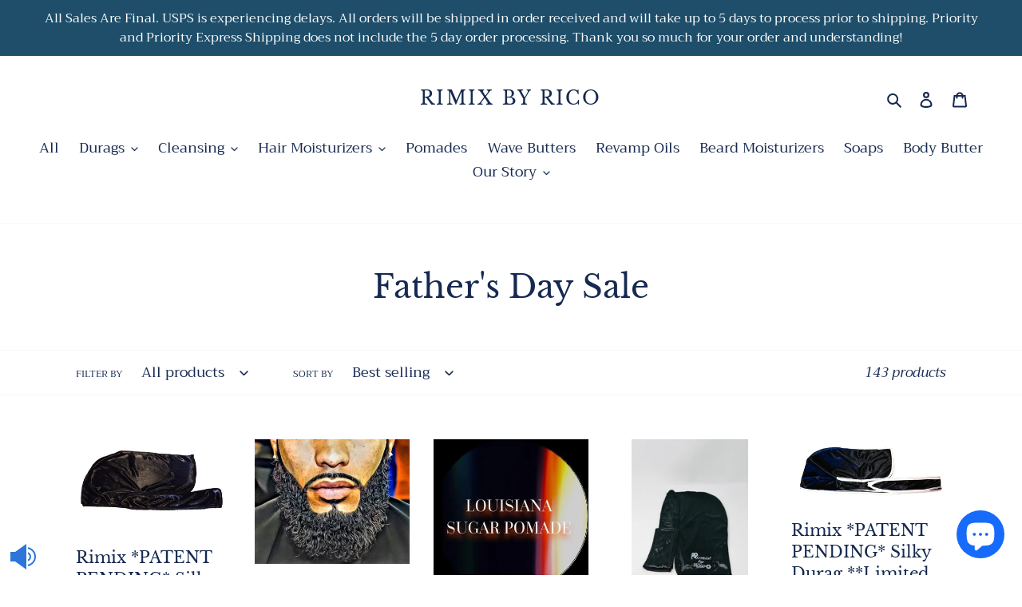

--- FILE ---
content_type: text/html; charset=utf-8
request_url: https://rimixwavebutter.com/collections/fathers-day-sale
body_size: 36448
content:
<!doctype html>
<html class="no-js" lang="en">
<head>
  <meta charset="utf-8">
  <meta http-equiv="X-UA-Compatible" content="IE=edge,chrome=1">
  <meta name="viewport" content="width=device-width,initial-scale=1">
  <meta name="theme-color" content="#da2f0c">
  <link rel="canonical" href="https://rimixwavebutter.com/collections/fathers-day-sale">

  <script>
    window.sswLoadRewardTab = true;
  </script><link rel="shortcut icon" href="//rimixwavebutter.com/cdn/shop/files/Rimix_New_Logo_mini_2_32x32.png?v=1614300989" type="image/png"><title>Father&#39;s Day Sale
&ndash; Rimix By Rico</title><!-- /snippets/social-meta-tags.liquid -->




<meta property="og:site_name" content="Rimix By Rico">
<meta property="og:url" content="https://rimixwavebutter.com/collections/fathers-day-sale">
<meta property="og:title" content="Father's Day Sale">
<meta property="og:type" content="product.group">
<meta property="og:description" content="Rimix by Rico is at the forefront of customizable natural hair care products. We specialize in products that give our customers the shine, health, growth, hold, and strength desired.  We also improved the Durag and gave it a more relevant and next generation look. We continue to grow to meet our customers needs!">

<meta property="og:image" content="http://rimixwavebutter.com/cdn/shop/files/icon_5419f34a-6220-4f57-8c02-eb8e30c214d5_1200x1200.png?v=1700760620">
<meta property="og:image:secure_url" content="https://rimixwavebutter.com/cdn/shop/files/icon_5419f34a-6220-4f57-8c02-eb8e30c214d5_1200x1200.png?v=1700760620">


<meta name="twitter:card" content="summary_large_image">
<meta name="twitter:title" content="Father's Day Sale">
<meta name="twitter:description" content="Rimix by Rico is at the forefront of customizable natural hair care products. We specialize in products that give our customers the shine, health, growth, hold, and strength desired.  We also improved the Durag and gave it a more relevant and next generation look. We continue to grow to meet our customers needs!">


  <link href="//rimixwavebutter.com/cdn/shop/t/32/assets/theme.scss.css?v=159667239199591189581759342960" rel="stylesheet" type="text/css" media="all" />

  <script>
    var theme = {
      breakpoints: {
        medium: 750,
        large: 990,
        widescreen: 1400
      },
      strings: {
        addToCart: "Add to cart",
        soldOut: "Sold out",
        unavailable: "Unavailable",
        regularPrice: "Regular price",
        salePrice: "Sale price",
        sale: "Sale",
        fromLowestPrice: "from [price]",
        vendor: "Vendor",
        showMore: "Show More",
        showLess: "Show Less",
        searchFor: "Search for",
        addressError: "Error looking up that address",
        addressNoResults: "No results for that address",
        addressQueryLimit: "You have exceeded the Google API usage limit. Consider upgrading to a \u003ca href=\"https:\/\/developers.google.com\/maps\/premium\/usage-limits\"\u003ePremium Plan\u003c\/a\u003e.",
        authError: "There was a problem authenticating your Google Maps account.",
        newWindow: "Opens in a new window.",
        external: "Opens external website.",
        newWindowExternal: "Opens external website in a new window.",
        removeLabel: "Remove [product]",
        update: "Update",
        quantity: "Quantity",
        discountedTotal: "Discounted total",
        regularTotal: "Regular total",
        priceColumn: "See Price column for discount details.",
        quantityMinimumMessage: "Quantity must be 1 or more",
        cartError: "There was an error while updating your cart. Please try again.",
        removedItemMessage: "Removed \u003cspan class=\"cart__removed-product-details\"\u003e([quantity]) [link]\u003c\/span\u003e from your cart.",
        unitPrice: "Unit price",
        unitPriceSeparator: "per",
        oneCartCount: "1 item",
        otherCartCount: "[count] items",
        quantityLabel: "Quantity: [count]",
        products: "Products",
        loading: "Loading",
        number_of_results: "[result_number] of [results_count]",
        number_of_results_found: "[results_count] results found",
        one_result_found: "1 result found"
      },
      moneyFormat: "${{amount}}",
      moneyFormatWithCurrency: "${{amount}} USD",
      settings: {
        predictiveSearchEnabled: true,
        predictiveSearchShowPrice: false,
        predictiveSearchShowVendor: false
      }
    }

    document.documentElement.className = document.documentElement.className.replace('no-js', 'js');
  </script><script src="//rimixwavebutter.com/cdn/shop/t/32/assets/lazysizes.js?v=94224023136283657951698103711" async="async"></script>
  <script src="//rimixwavebutter.com/cdn/shop/t/32/assets/vendor.js?v=85833464202832145531698103711" defer="defer"></script>
  <script src="//rimixwavebutter.com/cdn/shop/t/32/assets/theme.js?v=72686218847845210381698103711" defer="defer"></script>

  <script>window.performance && window.performance.mark && window.performance.mark('shopify.content_for_header.start');</script><meta name="facebook-domain-verification" content="v3j8odr3j55m5hfmton5y17n1hpwl8">
<meta name="facebook-domain-verification" content="nl7rms07qd6hfo89m95aianlv1gqco">
<meta name="google-site-verification" content="LlZn8TCdplo9IV-yo-EBpa9MtQWdzk3k5UBUV8YNAZQ">
<meta id="shopify-digital-wallet" name="shopify-digital-wallet" content="/10409803833/digital_wallets/dialog">
<meta name="shopify-checkout-api-token" content="36195b6847cbd4ee1c231e7715358127">
<meta id="in-context-paypal-metadata" data-shop-id="10409803833" data-venmo-supported="false" data-environment="production" data-locale="en_US" data-paypal-v4="true" data-currency="USD">
<link rel="alternate" type="application/atom+xml" title="Feed" href="/collections/fathers-day-sale.atom" />
<link rel="next" href="/collections/fathers-day-sale?page=2">
<link rel="alternate" type="application/json+oembed" href="https://rimixwavebutter.com/collections/fathers-day-sale.oembed">
<script async="async" src="/checkouts/internal/preloads.js?locale=en-US"></script>
<link rel="preconnect" href="https://shop.app" crossorigin="anonymous">
<script async="async" src="https://shop.app/checkouts/internal/preloads.js?locale=en-US&shop_id=10409803833" crossorigin="anonymous"></script>
<script id="apple-pay-shop-capabilities" type="application/json">{"shopId":10409803833,"countryCode":"US","currencyCode":"USD","merchantCapabilities":["supports3DS"],"merchantId":"gid:\/\/shopify\/Shop\/10409803833","merchantName":"Rimix By Rico","requiredBillingContactFields":["postalAddress","email","phone"],"requiredShippingContactFields":["postalAddress","email","phone"],"shippingType":"shipping","supportedNetworks":["visa","masterCard","amex","discover","elo","jcb"],"total":{"type":"pending","label":"Rimix By Rico","amount":"1.00"},"shopifyPaymentsEnabled":true,"supportsSubscriptions":true}</script>
<script id="shopify-features" type="application/json">{"accessToken":"36195b6847cbd4ee1c231e7715358127","betas":["rich-media-storefront-analytics"],"domain":"rimixwavebutter.com","predictiveSearch":true,"shopId":10409803833,"locale":"en"}</script>
<script>var Shopify = Shopify || {};
Shopify.shop = "rimix-by-rico.myshopify.com";
Shopify.locale = "en";
Shopify.currency = {"active":"USD","rate":"1.0"};
Shopify.country = "US";
Shopify.theme = {"name":"Copy of Debut 2021_update w Installments_Sale T...","id":161616822564,"schema_name":"Debut","schema_version":"16.3.2","theme_store_id":796,"role":"main"};
Shopify.theme.handle = "null";
Shopify.theme.style = {"id":null,"handle":null};
Shopify.cdnHost = "rimixwavebutter.com/cdn";
Shopify.routes = Shopify.routes || {};
Shopify.routes.root = "/";</script>
<script type="module">!function(o){(o.Shopify=o.Shopify||{}).modules=!0}(window);</script>
<script>!function(o){function n(){var o=[];function n(){o.push(Array.prototype.slice.apply(arguments))}return n.q=o,n}var t=o.Shopify=o.Shopify||{};t.loadFeatures=n(),t.autoloadFeatures=n()}(window);</script>
<script>
  window.ShopifyPay = window.ShopifyPay || {};
  window.ShopifyPay.apiHost = "shop.app\/pay";
  window.ShopifyPay.redirectState = null;
</script>
<script id="shop-js-analytics" type="application/json">{"pageType":"collection"}</script>
<script defer="defer" async type="module" src="//rimixwavebutter.com/cdn/shopifycloud/shop-js/modules/v2/client.init-shop-cart-sync_D0dqhulL.en.esm.js"></script>
<script defer="defer" async type="module" src="//rimixwavebutter.com/cdn/shopifycloud/shop-js/modules/v2/chunk.common_CpVO7qML.esm.js"></script>
<script type="module">
  await import("//rimixwavebutter.com/cdn/shopifycloud/shop-js/modules/v2/client.init-shop-cart-sync_D0dqhulL.en.esm.js");
await import("//rimixwavebutter.com/cdn/shopifycloud/shop-js/modules/v2/chunk.common_CpVO7qML.esm.js");

  window.Shopify.SignInWithShop?.initShopCartSync?.({"fedCMEnabled":true,"windoidEnabled":true});

</script>
<script>
  window.Shopify = window.Shopify || {};
  if (!window.Shopify.featureAssets) window.Shopify.featureAssets = {};
  window.Shopify.featureAssets['shop-js'] = {"shop-cart-sync":["modules/v2/client.shop-cart-sync_D9bwt38V.en.esm.js","modules/v2/chunk.common_CpVO7qML.esm.js"],"init-fed-cm":["modules/v2/client.init-fed-cm_BJ8NPuHe.en.esm.js","modules/v2/chunk.common_CpVO7qML.esm.js"],"init-shop-email-lookup-coordinator":["modules/v2/client.init-shop-email-lookup-coordinator_pVrP2-kG.en.esm.js","modules/v2/chunk.common_CpVO7qML.esm.js"],"shop-cash-offers":["modules/v2/client.shop-cash-offers_CNh7FWN-.en.esm.js","modules/v2/chunk.common_CpVO7qML.esm.js","modules/v2/chunk.modal_DKF6x0Jh.esm.js"],"init-shop-cart-sync":["modules/v2/client.init-shop-cart-sync_D0dqhulL.en.esm.js","modules/v2/chunk.common_CpVO7qML.esm.js"],"init-windoid":["modules/v2/client.init-windoid_DaoAelzT.en.esm.js","modules/v2/chunk.common_CpVO7qML.esm.js"],"shop-toast-manager":["modules/v2/client.shop-toast-manager_1DND8Tac.en.esm.js","modules/v2/chunk.common_CpVO7qML.esm.js"],"pay-button":["modules/v2/client.pay-button_CFeQi1r6.en.esm.js","modules/v2/chunk.common_CpVO7qML.esm.js"],"shop-button":["modules/v2/client.shop-button_Ca94MDdQ.en.esm.js","modules/v2/chunk.common_CpVO7qML.esm.js"],"shop-login-button":["modules/v2/client.shop-login-button_DPYNfp1Z.en.esm.js","modules/v2/chunk.common_CpVO7qML.esm.js","modules/v2/chunk.modal_DKF6x0Jh.esm.js"],"avatar":["modules/v2/client.avatar_BTnouDA3.en.esm.js"],"shop-follow-button":["modules/v2/client.shop-follow-button_BMKh4nJE.en.esm.js","modules/v2/chunk.common_CpVO7qML.esm.js","modules/v2/chunk.modal_DKF6x0Jh.esm.js"],"init-customer-accounts-sign-up":["modules/v2/client.init-customer-accounts-sign-up_CJXi5kRN.en.esm.js","modules/v2/client.shop-login-button_DPYNfp1Z.en.esm.js","modules/v2/chunk.common_CpVO7qML.esm.js","modules/v2/chunk.modal_DKF6x0Jh.esm.js"],"init-shop-for-new-customer-accounts":["modules/v2/client.init-shop-for-new-customer-accounts_BoBxkgWu.en.esm.js","modules/v2/client.shop-login-button_DPYNfp1Z.en.esm.js","modules/v2/chunk.common_CpVO7qML.esm.js","modules/v2/chunk.modal_DKF6x0Jh.esm.js"],"init-customer-accounts":["modules/v2/client.init-customer-accounts_DCuDTzpR.en.esm.js","modules/v2/client.shop-login-button_DPYNfp1Z.en.esm.js","modules/v2/chunk.common_CpVO7qML.esm.js","modules/v2/chunk.modal_DKF6x0Jh.esm.js"],"checkout-modal":["modules/v2/client.checkout-modal_U_3e4VxF.en.esm.js","modules/v2/chunk.common_CpVO7qML.esm.js","modules/v2/chunk.modal_DKF6x0Jh.esm.js"],"lead-capture":["modules/v2/client.lead-capture_DEgn0Z8u.en.esm.js","modules/v2/chunk.common_CpVO7qML.esm.js","modules/v2/chunk.modal_DKF6x0Jh.esm.js"],"shop-login":["modules/v2/client.shop-login_CoM5QKZ_.en.esm.js","modules/v2/chunk.common_CpVO7qML.esm.js","modules/v2/chunk.modal_DKF6x0Jh.esm.js"],"payment-terms":["modules/v2/client.payment-terms_BmrqWn8r.en.esm.js","modules/v2/chunk.common_CpVO7qML.esm.js","modules/v2/chunk.modal_DKF6x0Jh.esm.js"]};
</script>
<script>(function() {
  var isLoaded = false;
  function asyncLoad() {
    if (isLoaded) return;
    isLoaded = true;
    var urls = ["\/\/www.powr.io\/powr.js?powr-token=rimix-by-rico.myshopify.com\u0026external-type=shopify\u0026shop=rimix-by-rico.myshopify.com","https:\/\/services.nofraud.com\/js\/device.js?shop=rimix-by-rico.myshopify.com","https:\/\/aivalabs.com\/cta\/?identity=W9GALVzkEfZsK9RB32TvPu34D\/LM9k6WpKye4Bt\/n7tLN1YUVK\/za\u0026shop=rimix-by-rico.myshopify.com","\/\/shopify.privy.com\/widget.js?shop=rimix-by-rico.myshopify.com","https:\/\/cdn-bundler.nice-team.net\/app\/js\/bundler.js?shop=rimix-by-rico.myshopify.com","https:\/\/app-shopify.stickytools.app\/js\/store\/rimix-by-rico.myshopify.com_4831710583370.js?shop=rimix-by-rico.myshopify.com","https:\/\/sales-pop.carecart.io\/lib\/salesnotifier.js?shop=rimix-by-rico.myshopify.com","https:\/\/cbm-app.herokuapp.com\/get_script\/e676445e71b211eea2819e3977cc7dd0.js?v=393471\u0026shop=rimix-by-rico.myshopify.com","https:\/\/cdn.hextom.com\/js\/quickannouncementbar.js?shop=rimix-by-rico.myshopify.com","https:\/\/omnisnippet1.com\/platforms\/shopify.js?source=scriptTag\u0026v=2025-05-15T12\u0026shop=rimix-by-rico.myshopify.com"];
    for (var i = 0; i < urls.length; i++) {
      var s = document.createElement('script');
      s.type = 'text/javascript';
      s.async = true;
      s.src = urls[i];
      var x = document.getElementsByTagName('script')[0];
      x.parentNode.insertBefore(s, x);
    }
  };
  if(window.attachEvent) {
    window.attachEvent('onload', asyncLoad);
  } else {
    window.addEventListener('load', asyncLoad, false);
  }
})();</script>
<script id="__st">var __st={"a":10409803833,"offset":-21600,"reqid":"0a3b61e0-31b3-4226-84e0-a4068b0d128b-1764778649","pageurl":"rimixwavebutter.com\/collections\/fathers-day-sale","u":"c03dfb27717e","p":"collection","rtyp":"collection","rid":448689799460};</script>
<script>window.ShopifyPaypalV4VisibilityTracking = true;</script>
<script id="captcha-bootstrap">!function(){'use strict';const t='contact',e='account',n='new_comment',o=[[t,t],['blogs',n],['comments',n],[t,'customer']],c=[[e,'customer_login'],[e,'guest_login'],[e,'recover_customer_password'],[e,'create_customer']],r=t=>t.map((([t,e])=>`form[action*='/${t}']:not([data-nocaptcha='true']) input[name='form_type'][value='${e}']`)).join(','),a=t=>()=>t?[...document.querySelectorAll(t)].map((t=>t.form)):[];function s(){const t=[...o],e=r(t);return a(e)}const i='password',u='form_key',d=['recaptcha-v3-token','g-recaptcha-response','h-captcha-response',i],f=()=>{try{return window.sessionStorage}catch{return}},m='__shopify_v',_=t=>t.elements[u];function p(t,e,n=!1){try{const o=window.sessionStorage,c=JSON.parse(o.getItem(e)),{data:r}=function(t){const{data:e,action:n}=t;return t[m]||n?{data:e,action:n}:{data:t,action:n}}(c);for(const[e,n]of Object.entries(r))t.elements[e]&&(t.elements[e].value=n);n&&o.removeItem(e)}catch(o){console.error('form repopulation failed',{error:o})}}const l='form_type',E='cptcha';function T(t){t.dataset[E]=!0}const w=window,h=w.document,L='Shopify',v='ce_forms',y='captcha';let A=!1;((t,e)=>{const n=(g='f06e6c50-85a8-45c8-87d0-21a2b65856fe',I='https://cdn.shopify.com/shopifycloud/storefront-forms-hcaptcha/ce_storefront_forms_captcha_hcaptcha.v1.5.2.iife.js',D={infoText:'Protected by hCaptcha',privacyText:'Privacy',termsText:'Terms'},(t,e,n)=>{const o=w[L][v],c=o.bindForm;if(c)return c(t,g,e,D).then(n);var r;o.q.push([[t,g,e,D],n]),r=I,A||(h.body.append(Object.assign(h.createElement('script'),{id:'captcha-provider',async:!0,src:r})),A=!0)});var g,I,D;w[L]=w[L]||{},w[L][v]=w[L][v]||{},w[L][v].q=[],w[L][y]=w[L][y]||{},w[L][y].protect=function(t,e){n(t,void 0,e),T(t)},Object.freeze(w[L][y]),function(t,e,n,w,h,L){const[v,y,A,g]=function(t,e,n){const i=e?o:[],u=t?c:[],d=[...i,...u],f=r(d),m=r(i),_=r(d.filter((([t,e])=>n.includes(e))));return[a(f),a(m),a(_),s()]}(w,h,L),I=t=>{const e=t.target;return e instanceof HTMLFormElement?e:e&&e.form},D=t=>v().includes(t);t.addEventListener('submit',(t=>{const e=I(t);if(!e)return;const n=D(e)&&!e.dataset.hcaptchaBound&&!e.dataset.recaptchaBound,o=_(e),c=g().includes(e)&&(!o||!o.value);(n||c)&&t.preventDefault(),c&&!n&&(function(t){try{if(!f())return;!function(t){const e=f();if(!e)return;const n=_(t);if(!n)return;const o=n.value;o&&e.removeItem(o)}(t);const e=Array.from(Array(32),(()=>Math.random().toString(36)[2])).join('');!function(t,e){_(t)||t.append(Object.assign(document.createElement('input'),{type:'hidden',name:u})),t.elements[u].value=e}(t,e),function(t,e){const n=f();if(!n)return;const o=[...t.querySelectorAll(`input[type='${i}']`)].map((({name:t})=>t)),c=[...d,...o],r={};for(const[a,s]of new FormData(t).entries())c.includes(a)||(r[a]=s);n.setItem(e,JSON.stringify({[m]:1,action:t.action,data:r}))}(t,e)}catch(e){console.error('failed to persist form',e)}}(e),e.submit())}));const S=(t,e)=>{t&&!t.dataset[E]&&(n(t,e.some((e=>e===t))),T(t))};for(const o of['focusin','change'])t.addEventListener(o,(t=>{const e=I(t);D(e)&&S(e,y())}));const B=e.get('form_key'),M=e.get(l),P=B&&M;t.addEventListener('DOMContentLoaded',(()=>{const t=y();if(P)for(const e of t)e.elements[l].value===M&&p(e,B);[...new Set([...A(),...v().filter((t=>'true'===t.dataset.shopifyCaptcha))])].forEach((e=>S(e,t)))}))}(h,new URLSearchParams(w.location.search),n,t,e,['guest_login'])})(!0,!0)}();</script>
<script integrity="sha256-52AcMU7V7pcBOXWImdc/TAGTFKeNjmkeM1Pvks/DTgc=" data-source-attribution="shopify.loadfeatures" defer="defer" src="//rimixwavebutter.com/cdn/shopifycloud/storefront/assets/storefront/load_feature-81c60534.js" crossorigin="anonymous"></script>
<script crossorigin="anonymous" defer="defer" src="//rimixwavebutter.com/cdn/shopifycloud/storefront/assets/shopify_pay/storefront-65b4c6d7.js?v=20250812"></script>
<script data-source-attribution="shopify.dynamic_checkout.dynamic.init">var Shopify=Shopify||{};Shopify.PaymentButton=Shopify.PaymentButton||{isStorefrontPortableWallets:!0,init:function(){window.Shopify.PaymentButton.init=function(){};var t=document.createElement("script");t.src="https://rimixwavebutter.com/cdn/shopifycloud/portable-wallets/latest/portable-wallets.en.js",t.type="module",document.head.appendChild(t)}};
</script>
<script data-source-attribution="shopify.dynamic_checkout.buyer_consent">
  function portableWalletsHideBuyerConsent(e){var t=document.getElementById("shopify-buyer-consent"),n=document.getElementById("shopify-subscription-policy-button");t&&n&&(t.classList.add("hidden"),t.setAttribute("aria-hidden","true"),n.removeEventListener("click",e))}function portableWalletsShowBuyerConsent(e){var t=document.getElementById("shopify-buyer-consent"),n=document.getElementById("shopify-subscription-policy-button");t&&n&&(t.classList.remove("hidden"),t.removeAttribute("aria-hidden"),n.addEventListener("click",e))}window.Shopify?.PaymentButton&&(window.Shopify.PaymentButton.hideBuyerConsent=portableWalletsHideBuyerConsent,window.Shopify.PaymentButton.showBuyerConsent=portableWalletsShowBuyerConsent);
</script>
<script data-source-attribution="shopify.dynamic_checkout.cart.bootstrap">document.addEventListener("DOMContentLoaded",(function(){function t(){return document.querySelector("shopify-accelerated-checkout-cart, shopify-accelerated-checkout")}if(t())Shopify.PaymentButton.init();else{new MutationObserver((function(e,n){t()&&(Shopify.PaymentButton.init(),n.disconnect())})).observe(document.body,{childList:!0,subtree:!0})}}));
</script>
<script id='scb4127' type='text/javascript' async='' src='https://rimixwavebutter.com/cdn/shopifycloud/privacy-banner/storefront-banner.js'></script><link id="shopify-accelerated-checkout-styles" rel="stylesheet" media="screen" href="https://rimixwavebutter.com/cdn/shopifycloud/portable-wallets/latest/accelerated-checkout-backwards-compat.css" crossorigin="anonymous">
<style id="shopify-accelerated-checkout-cart">
        #shopify-buyer-consent {
  margin-top: 1em;
  display: inline-block;
  width: 100%;
}

#shopify-buyer-consent.hidden {
  display: none;
}

#shopify-subscription-policy-button {
  background: none;
  border: none;
  padding: 0;
  text-decoration: underline;
  font-size: inherit;
  cursor: pointer;
}

#shopify-subscription-policy-button::before {
  box-shadow: none;
}

      </style>

<script>window.performance && window.performance.mark && window.performance.mark('shopify.content_for_header.end');</script>
<!-- BEGIN app block: shopify://apps/mx-background-music/blocks/app-embed/377e1987-9484-4d3f-8c88-919e2dea56b4 -->
<script async src="https://cbm-app.herokuapp.com/get_script/?shop_url=rimix-by-rico.myshopify.com"></script>


<!-- END app block --><script src="https://cdn.shopify.com/extensions/7bc9bb47-adfa-4267-963e-cadee5096caf/inbox-1252/assets/inbox-chat-loader.js" type="text/javascript" defer="defer"></script>
<script src="https://cdn.shopify.com/extensions/01997694-28ab-722d-9d39-927910334461/buystro-6/assets/mps-buy-me.min.js" type="text/javascript" defer="defer"></script>
<link href="https://monorail-edge.shopifysvc.com" rel="dns-prefetch">
<script>(function(){if ("sendBeacon" in navigator && "performance" in window) {try {var session_token_from_headers = performance.getEntriesByType('navigation')[0].serverTiming.find(x => x.name == '_s').description;} catch {var session_token_from_headers = undefined;}var session_cookie_matches = document.cookie.match(/_shopify_s=([^;]*)/);var session_token_from_cookie = session_cookie_matches && session_cookie_matches.length === 2 ? session_cookie_matches[1] : "";var session_token = session_token_from_headers || session_token_from_cookie || "";function handle_abandonment_event(e) {var entries = performance.getEntries().filter(function(entry) {return /monorail-edge.shopifysvc.com/.test(entry.name);});if (!window.abandonment_tracked && entries.length === 0) {window.abandonment_tracked = true;var currentMs = Date.now();var navigation_start = performance.timing.navigationStart;var payload = {shop_id: 10409803833,url: window.location.href,navigation_start,duration: currentMs - navigation_start,session_token,page_type: "collection"};window.navigator.sendBeacon("https://monorail-edge.shopifysvc.com/v1/produce", JSON.stringify({schema_id: "online_store_buyer_site_abandonment/1.1",payload: payload,metadata: {event_created_at_ms: currentMs,event_sent_at_ms: currentMs}}));}}window.addEventListener('pagehide', handle_abandonment_event);}}());</script>
<script id="web-pixels-manager-setup">(function e(e,d,r,n,o){if(void 0===o&&(o={}),!Boolean(null===(a=null===(i=window.Shopify)||void 0===i?void 0:i.analytics)||void 0===a?void 0:a.replayQueue)){var i,a;window.Shopify=window.Shopify||{};var t=window.Shopify;t.analytics=t.analytics||{};var s=t.analytics;s.replayQueue=[],s.publish=function(e,d,r){return s.replayQueue.push([e,d,r]),!0};try{self.performance.mark("wpm:start")}catch(e){}var l=function(){var e={modern:/Edge?\/(1{2}[4-9]|1[2-9]\d|[2-9]\d{2}|\d{4,})\.\d+(\.\d+|)|Firefox\/(1{2}[4-9]|1[2-9]\d|[2-9]\d{2}|\d{4,})\.\d+(\.\d+|)|Chrom(ium|e)\/(9{2}|\d{3,})\.\d+(\.\d+|)|(Maci|X1{2}).+ Version\/(15\.\d+|(1[6-9]|[2-9]\d|\d{3,})\.\d+)([,.]\d+|)( \(\w+\)|)( Mobile\/\w+|) Safari\/|Chrome.+OPR\/(9{2}|\d{3,})\.\d+\.\d+|(CPU[ +]OS|iPhone[ +]OS|CPU[ +]iPhone|CPU IPhone OS|CPU iPad OS)[ +]+(15[._]\d+|(1[6-9]|[2-9]\d|\d{3,})[._]\d+)([._]\d+|)|Android:?[ /-](13[3-9]|1[4-9]\d|[2-9]\d{2}|\d{4,})(\.\d+|)(\.\d+|)|Android.+Firefox\/(13[5-9]|1[4-9]\d|[2-9]\d{2}|\d{4,})\.\d+(\.\d+|)|Android.+Chrom(ium|e)\/(13[3-9]|1[4-9]\d|[2-9]\d{2}|\d{4,})\.\d+(\.\d+|)|SamsungBrowser\/([2-9]\d|\d{3,})\.\d+/,legacy:/Edge?\/(1[6-9]|[2-9]\d|\d{3,})\.\d+(\.\d+|)|Firefox\/(5[4-9]|[6-9]\d|\d{3,})\.\d+(\.\d+|)|Chrom(ium|e)\/(5[1-9]|[6-9]\d|\d{3,})\.\d+(\.\d+|)([\d.]+$|.*Safari\/(?![\d.]+ Edge\/[\d.]+$))|(Maci|X1{2}).+ Version\/(10\.\d+|(1[1-9]|[2-9]\d|\d{3,})\.\d+)([,.]\d+|)( \(\w+\)|)( Mobile\/\w+|) Safari\/|Chrome.+OPR\/(3[89]|[4-9]\d|\d{3,})\.\d+\.\d+|(CPU[ +]OS|iPhone[ +]OS|CPU[ +]iPhone|CPU IPhone OS|CPU iPad OS)[ +]+(10[._]\d+|(1[1-9]|[2-9]\d|\d{3,})[._]\d+)([._]\d+|)|Android:?[ /-](13[3-9]|1[4-9]\d|[2-9]\d{2}|\d{4,})(\.\d+|)(\.\d+|)|Mobile Safari.+OPR\/([89]\d|\d{3,})\.\d+\.\d+|Android.+Firefox\/(13[5-9]|1[4-9]\d|[2-9]\d{2}|\d{4,})\.\d+(\.\d+|)|Android.+Chrom(ium|e)\/(13[3-9]|1[4-9]\d|[2-9]\d{2}|\d{4,})\.\d+(\.\d+|)|Android.+(UC? ?Browser|UCWEB|U3)[ /]?(15\.([5-9]|\d{2,})|(1[6-9]|[2-9]\d|\d{3,})\.\d+)\.\d+|SamsungBrowser\/(5\.\d+|([6-9]|\d{2,})\.\d+)|Android.+MQ{2}Browser\/(14(\.(9|\d{2,})|)|(1[5-9]|[2-9]\d|\d{3,})(\.\d+|))(\.\d+|)|K[Aa][Ii]OS\/(3\.\d+|([4-9]|\d{2,})\.\d+)(\.\d+|)/},d=e.modern,r=e.legacy,n=navigator.userAgent;return n.match(d)?"modern":n.match(r)?"legacy":"unknown"}(),u="modern"===l?"modern":"legacy",c=(null!=n?n:{modern:"",legacy:""})[u],f=function(e){return[e.baseUrl,"/wpm","/b",e.hashVersion,"modern"===e.buildTarget?"m":"l",".js"].join("")}({baseUrl:d,hashVersion:r,buildTarget:u}),m=function(e){var d=e.version,r=e.bundleTarget,n=e.surface,o=e.pageUrl,i=e.monorailEndpoint;return{emit:function(e){var a=e.status,t=e.errorMsg,s=(new Date).getTime(),l=JSON.stringify({metadata:{event_sent_at_ms:s},events:[{schema_id:"web_pixels_manager_load/3.1",payload:{version:d,bundle_target:r,page_url:o,status:a,surface:n,error_msg:t},metadata:{event_created_at_ms:s}}]});if(!i)return console&&console.warn&&console.warn("[Web Pixels Manager] No Monorail endpoint provided, skipping logging."),!1;try{return self.navigator.sendBeacon.bind(self.navigator)(i,l)}catch(e){}var u=new XMLHttpRequest;try{return u.open("POST",i,!0),u.setRequestHeader("Content-Type","text/plain"),u.send(l),!0}catch(e){return console&&console.warn&&console.warn("[Web Pixels Manager] Got an unhandled error while logging to Monorail."),!1}}}}({version:r,bundleTarget:l,surface:e.surface,pageUrl:self.location.href,monorailEndpoint:e.monorailEndpoint});try{o.browserTarget=l,function(e){var d=e.src,r=e.async,n=void 0===r||r,o=e.onload,i=e.onerror,a=e.sri,t=e.scriptDataAttributes,s=void 0===t?{}:t,l=document.createElement("script"),u=document.querySelector("head"),c=document.querySelector("body");if(l.async=n,l.src=d,a&&(l.integrity=a,l.crossOrigin="anonymous"),s)for(var f in s)if(Object.prototype.hasOwnProperty.call(s,f))try{l.dataset[f]=s[f]}catch(e){}if(o&&l.addEventListener("load",o),i&&l.addEventListener("error",i),u)u.appendChild(l);else{if(!c)throw new Error("Did not find a head or body element to append the script");c.appendChild(l)}}({src:f,async:!0,onload:function(){if(!function(){var e,d;return Boolean(null===(d=null===(e=window.Shopify)||void 0===e?void 0:e.analytics)||void 0===d?void 0:d.initialized)}()){var d=window.webPixelsManager.init(e)||void 0;if(d){var r=window.Shopify.analytics;r.replayQueue.forEach((function(e){var r=e[0],n=e[1],o=e[2];d.publishCustomEvent(r,n,o)})),r.replayQueue=[],r.publish=d.publishCustomEvent,r.visitor=d.visitor,r.initialized=!0}}},onerror:function(){return m.emit({status:"failed",errorMsg:"".concat(f," has failed to load")})},sri:function(e){var d=/^sha384-[A-Za-z0-9+/=]+$/;return"string"==typeof e&&d.test(e)}(c)?c:"",scriptDataAttributes:o}),m.emit({status:"loading"})}catch(e){m.emit({status:"failed",errorMsg:(null==e?void 0:e.message)||"Unknown error"})}}})({shopId: 10409803833,storefrontBaseUrl: "https://rimixwavebutter.com",extensionsBaseUrl: "https://extensions.shopifycdn.com/cdn/shopifycloud/web-pixels-manager",monorailEndpoint: "https://monorail-edge.shopifysvc.com/unstable/produce_batch",surface: "storefront-renderer",enabledBetaFlags: ["2dca8a86"],webPixelsConfigList: [{"id":"881197348","configuration":"{\"config\":\"{\\\"google_tag_ids\\\":[\\\"GT-WP5Q7MR\\\"],\\\"target_country\\\":\\\"US\\\",\\\"gtag_events\\\":[{\\\"type\\\":\\\"view_item\\\",\\\"action_label\\\":\\\"MC-CN5NM28W06\\\"},{\\\"type\\\":\\\"purchase\\\",\\\"action_label\\\":\\\"MC-CN5NM28W06\\\"},{\\\"type\\\":\\\"page_view\\\",\\\"action_label\\\":\\\"MC-CN5NM28W06\\\"}],\\\"enable_monitoring_mode\\\":false}\"}","eventPayloadVersion":"v1","runtimeContext":"OPEN","scriptVersion":"b2a88bafab3e21179ed38636efcd8a93","type":"APP","apiClientId":1780363,"privacyPurposes":[],"dataSharingAdjustments":{"protectedCustomerApprovalScopes":["read_customer_address","read_customer_email","read_customer_name","read_customer_personal_data","read_customer_phone"]}},{"id":"666632484","configuration":"{\"pixelCode\":\"CGJCQ6JC77UFOEMD2JU0\"}","eventPayloadVersion":"v1","runtimeContext":"STRICT","scriptVersion":"22e92c2ad45662f435e4801458fb78cc","type":"APP","apiClientId":4383523,"privacyPurposes":["ANALYTICS","MARKETING","SALE_OF_DATA"],"dataSharingAdjustments":{"protectedCustomerApprovalScopes":["read_customer_address","read_customer_email","read_customer_name","read_customer_personal_data","read_customer_phone"]}},{"id":"279216420","configuration":"{\"pixel_id\":\"992234494847738\",\"pixel_type\":\"facebook_pixel\",\"metaapp_system_user_token\":\"-\"}","eventPayloadVersion":"v1","runtimeContext":"OPEN","scriptVersion":"ca16bc87fe92b6042fbaa3acc2fbdaa6","type":"APP","apiClientId":2329312,"privacyPurposes":["ANALYTICS","MARKETING","SALE_OF_DATA"],"dataSharingAdjustments":{"protectedCustomerApprovalScopes":["read_customer_address","read_customer_email","read_customer_name","read_customer_personal_data","read_customer_phone"]}},{"id":"shopify-app-pixel","configuration":"{}","eventPayloadVersion":"v1","runtimeContext":"STRICT","scriptVersion":"0450","apiClientId":"shopify-pixel","type":"APP","privacyPurposes":["ANALYTICS","MARKETING"]},{"id":"shopify-custom-pixel","eventPayloadVersion":"v1","runtimeContext":"LAX","scriptVersion":"0450","apiClientId":"shopify-pixel","type":"CUSTOM","privacyPurposes":["ANALYTICS","MARKETING"]}],isMerchantRequest: false,initData: {"shop":{"name":"Rimix By Rico","paymentSettings":{"currencyCode":"USD"},"myshopifyDomain":"rimix-by-rico.myshopify.com","countryCode":"US","storefrontUrl":"https:\/\/rimixwavebutter.com"},"customer":null,"cart":null,"checkout":null,"productVariants":[],"purchasingCompany":null},},"https://rimixwavebutter.com/cdn","ae1676cfwd2530674p4253c800m34e853cb",{"modern":"","legacy":""},{"shopId":"10409803833","storefrontBaseUrl":"https:\/\/rimixwavebutter.com","extensionBaseUrl":"https:\/\/extensions.shopifycdn.com\/cdn\/shopifycloud\/web-pixels-manager","surface":"storefront-renderer","enabledBetaFlags":"[\"2dca8a86\"]","isMerchantRequest":"false","hashVersion":"ae1676cfwd2530674p4253c800m34e853cb","publish":"custom","events":"[[\"page_viewed\",{}],[\"collection_viewed\",{\"collection\":{\"id\":\"448689799460\",\"title\":\"Father's Day Sale\",\"productVariants\":[{\"price\":{\"amount\":9.0,\"currencyCode\":\"USD\"},\"product\":{\"title\":\"Rimix *PATENT PENDING* Silky Durag **Limited Edition - Black\/Black Trim (Double Black)\",\"vendor\":\"Rimix By Rico\",\"id\":\"4573341974582\",\"untranslatedTitle\":\"Rimix *PATENT PENDING* Silky Durag **Limited Edition - Black\/Black Trim (Double Black)\",\"url\":\"\/products\/rimix-patent-pending-silky-durag-limited-edition-black-black-trim\",\"type\":\"Silky Durag\"},\"id\":\"32254345543734\",\"image\":{\"src\":\"\/\/rimixwavebutter.com\/cdn\/shop\/products\/Rimix_Black_on_Black_Silky_Durag_061b9b24-1921-40c4-ba32-27bacf86a98e.jpg?v=1590293747\"},\"sku\":\"\",\"title\":\"Double Black\",\"untranslatedTitle\":\"Double Black\"},{\"price\":{\"amount\":36.0,\"currencyCode\":\"USD\"},\"product\":{\"title\":\"Rimix Black Tie Collection Beard Moisturizer w\/ Rimix Rigain and Hair Thickening Formula 4oz\",\"vendor\":\"Rimix By Rico\",\"id\":\"4431814787126\",\"untranslatedTitle\":\"Rimix Black Tie Collection Beard Moisturizer w\/ Rimix Rigain and Hair Thickening Formula 4oz\",\"url\":\"\/products\/rimix-black-tie-collection-beard-moisturizer-w-rimix-rigain-and-hair-thickening-formula\",\"type\":\"Beard Moisturizer\"},\"id\":\"31571874152502\",\"image\":{\"src\":\"\/\/rimixwavebutter.com\/cdn\/shop\/products\/image_cffc6525-6f57-4b6f-a2ab-8a825baa1d5c.jpg?v=1578081841\"},\"sku\":\"\",\"title\":\"Inspired By Creed Aventus\",\"untranslatedTitle\":\"Inspired By Creed Aventus\"},{\"price\":{\"amount\":22.0,\"currencyCode\":\"USD\"},\"product\":{\"title\":\"Rimix Louisiana Sugar Pomade\",\"vendor\":\"Rimix By Rico\",\"id\":\"1811269845049\",\"untranslatedTitle\":\"Rimix Louisiana Sugar Pomade\",\"url\":\"\/products\/louisiana-sugar-pomade\",\"type\":\"Pomade\"},\"id\":\"31810027913270\",\"image\":{\"src\":\"\/\/rimixwavebutter.com\/cdn\/shop\/products\/Louisiana_Sugar_Pomade_2.jpg?v=1583762629\"},\"sku\":\"\",\"title\":\"Default Title\",\"untranslatedTitle\":\"Default Title\"},{\"price\":{\"amount\":12.0,\"currencyCode\":\"USD\"},\"product\":{\"title\":\"Rimix 8K Ultra Tuxedo Durag**Limited Edition - Black\/Black Trim\",\"vendor\":\"Rimix By Rico\",\"id\":\"4709548163126\",\"untranslatedTitle\":\"Rimix 8K Ultra Tuxedo Durag**Limited Edition - Black\/Black Trim\",\"url\":\"\/products\/rimix-8k-ultra-tuxedo-durag-limited-edition-black-black-trim\",\"type\":\"8K Ultra Tuxedo Durag\"},\"id\":\"32705887076406\",\"image\":{\"src\":\"\/\/rimixwavebutter.com\/cdn\/shop\/products\/IMG_0001.jpg?v=1598859594\"},\"sku\":\"\",\"title\":\"Default Title\",\"untranslatedTitle\":\"Default Title\"},{\"price\":{\"amount\":8.0,\"currencyCode\":\"USD\"},\"product\":{\"title\":\"Rimix *PATENT PENDING* Silky Durag **Limited Edition - Black\/White Trim\",\"vendor\":\"Rimix By Rico\",\"id\":\"4573350559798\",\"untranslatedTitle\":\"Rimix *PATENT PENDING* Silky Durag **Limited Edition - Black\/White Trim\",\"url\":\"\/products\/rimix-patent-pending-silky-durag-limited-edition-black-red-trim\",\"type\":\"Silky Durag\"},\"id\":\"32254424154166\",\"image\":{\"src\":\"\/\/rimixwavebutter.com\/cdn\/shop\/products\/Rimix_Black_White_Trim_Silky_Durag_f4505219-c28c-4d4f-926c-b7262621e450.JPG?v=1590295013\"},\"sku\":\"\",\"title\":\"Black\/White Trim\",\"untranslatedTitle\":\"Black\/White Trim\"},{\"price\":{\"amount\":12.8,\"currencyCode\":\"USD\"},\"product\":{\"title\":\"Rimix *PATENT PENDING* 2 in 1 Wash and Wave Reset Durag\",\"vendor\":\"Rimix By Rico\",\"id\":\"1661001433145\",\"untranslatedTitle\":\"Rimix *PATENT PENDING* 2 in 1 Wash and Wave Reset Durag\",\"url\":\"\/products\/rimix-2-in-1-wash-and-wave-reset-durag\",\"type\":\"Rimix 2 in 1 Wash and Wave Reset Durag\"},\"id\":\"16273436639289\",\"image\":{\"src\":\"\/\/rimixwavebutter.com\/cdn\/shop\/products\/2_in_1.jpg?v=1550694538\"},\"sku\":\"\",\"title\":\"Default Title\",\"untranslatedTitle\":\"Default Title\"},{\"price\":{\"amount\":16.0,\"currencyCode\":\"USD\"},\"product\":{\"title\":\"Rimix One Wrap Durag - Double Black\",\"vendor\":\"Rimix By Rico\",\"id\":\"4478771396662\",\"untranslatedTitle\":\"Rimix One Wrap Durag - Double Black\",\"url\":\"\/products\/rimix-one-wrap-durag-double-black\",\"type\":\"One Wrap Durag\"},\"id\":\"31811262545974\",\"image\":{\"src\":\"\/\/rimixwavebutter.com\/cdn\/shop\/products\/image_2afe78a8-fc61-45aa-a5f1-2ef74ea1a91b.jpg?v=1583714327\"},\"sku\":\"\",\"title\":\"Default Title\",\"untranslatedTitle\":\"Default Title\"},{\"price\":{\"amount\":8.0,\"currencyCode\":\"USD\"},\"product\":{\"title\":\"Rimix *PATENT PENDING* Silky Durag **Limited Edition - Black\/Red Trim\",\"vendor\":\"Rimix By Rico\",\"id\":\"4573343055926\",\"untranslatedTitle\":\"Rimix *PATENT PENDING* Silky Durag **Limited Edition - Black\/Red Trim\",\"url\":\"\/products\/rimix-patent-pending-silky-durag-limited-edition-black-red-trim-1\",\"type\":\"Silky Durag\"},\"id\":\"32254361370678\",\"image\":{\"src\":\"\/\/rimixwavebutter.com\/cdn\/shop\/products\/Black_and_Red_b51c5fb6-1f47-4136-96c1-47645cc28430.jpg?v=1590294581\"},\"sku\":\"\",\"title\":\"Black\/Red Trim\",\"untranslatedTitle\":\"Black\/Red Trim\"},{\"price\":{\"amount\":16.0,\"currencyCode\":\"USD\"},\"product\":{\"title\":\"Rimix One Wrap Durag - Black\/Blue Trim\",\"vendor\":\"Rimix By Rico\",\"id\":\"4422258491446\",\"untranslatedTitle\":\"Rimix One Wrap Durag - Black\/Blue Trim\",\"url\":\"\/products\/rimix-one-wrap-durag\",\"type\":\"One Wrap Durag\"},\"id\":\"31811315859510\",\"image\":{\"src\":\"\/\/rimixwavebutter.com\/cdn\/shop\/products\/image_b252d255-b817-498f-9762-d701c54616e5.jpg?v=1583715584\"},\"sku\":\"\",\"title\":\"Default Title\",\"untranslatedTitle\":\"Default Title\"},{\"price\":{\"amount\":10.0,\"currencyCode\":\"USD\"},\"product\":{\"title\":\"Rimix *PATENT PENDING* Two Tone Silky Durag **Limited Edition** - Black\/White\",\"vendor\":\"Rimix By Rico\",\"id\":\"4478790467638\",\"untranslatedTitle\":\"Rimix *PATENT PENDING* Two Tone Silky Durag **Limited Edition** - Black\/White\",\"url\":\"\/products\/rimix-patent-pending-two-tone-silky-durag-limited-edition-black-white\",\"type\":\"Two Tone\"},\"id\":\"31811386179638\",\"image\":{\"src\":\"\/\/rimixwavebutter.com\/cdn\/shop\/products\/image_819264b7-2249-4f98-b00a-da17061f0377.jpg?v=1583717091\"},\"sku\":\"\",\"title\":\"Default Title\",\"untranslatedTitle\":\"Default Title\"},{\"price\":{\"amount\":9.0,\"currencyCode\":\"USD\"},\"product\":{\"title\":\"Rimix *PATENT PENDING* Two Tone Silky Durag **Limited Edition** - Black\/Red\",\"vendor\":\"Rimix By Rico\",\"id\":\"4478794793014\",\"untranslatedTitle\":\"Rimix *PATENT PENDING* Two Tone Silky Durag **Limited Edition** - Black\/Red\",\"url\":\"\/products\/rimix-patent-pending-two-tone-silky-durag-limited-edition-black-red\",\"type\":\"Two Tone\"},\"id\":\"31811422552118\",\"image\":{\"src\":\"\/\/rimixwavebutter.com\/cdn\/shop\/products\/image_f291a423-f1d7-46e9-96d9-772a9c92dd36.jpg?v=1583719494\"},\"sku\":\"\",\"title\":\"Default Title\",\"untranslatedTitle\":\"Default Title\"},{\"price\":{\"amount\":8.0,\"currencyCode\":\"USD\"},\"product\":{\"title\":\"Rimix *PATENT PENDING* Silky Durag **Limited Edition - Purple\/Purple Trim\",\"vendor\":\"Rimix By Rico\",\"id\":\"4573349642294\",\"untranslatedTitle\":\"Rimix *PATENT PENDING* Silky Durag **Limited Edition - Purple\/Purple Trim\",\"url\":\"\/products\/rimix-patent-pending-silky-durag-limited-edition-purple-purple-trim\",\"type\":\"Silky Durag\"},\"id\":\"32254412783670\",\"image\":{\"src\":\"\/\/rimixwavebutter.com\/cdn\/shop\/products\/Rimix_Purple_Purple_Silky_Durag_22b8a7f8-632b-496c-ad22-ddbd3d0218ac.jpg?v=1590310665\"},\"sku\":\"\",\"title\":\"Purple\/Purple\",\"untranslatedTitle\":\"Purple\/Purple\"},{\"price\":{\"amount\":9.0,\"currencyCode\":\"USD\"},\"product\":{\"title\":\"Rimix *PATENT PENDING* Two Tone Silky Durag **Limited Edition** - Baby Blue\/White\",\"vendor\":\"Rimix By Rico\",\"id\":\"4478795087926\",\"untranslatedTitle\":\"Rimix *PATENT PENDING* Two Tone Silky Durag **Limited Edition** - Baby Blue\/White\",\"url\":\"\/products\/rimix-patent-pending-two-tone-silky-durag-limited-edition-baby-blue-white-trim\",\"type\":\"Two Tone\"},\"id\":\"31811399450678\",\"image\":{\"src\":\"\/\/rimixwavebutter.com\/cdn\/shop\/products\/image_0986d431-2487-481e-8bc9-d9739535206d.jpg?v=1583718600\"},\"sku\":\"\",\"title\":\"Default Title\",\"untranslatedTitle\":\"Default Title\"},{\"price\":{\"amount\":12.0,\"currencyCode\":\"USD\"},\"product\":{\"title\":\"Rimix *PATENT PENDING* Silky Exclusive Platinum Edition Durag (4k Limited Edition) - Black\/Gold (Black Panther)\",\"vendor\":\"Rimix By Rico\",\"id\":\"4478502830134\",\"untranslatedTitle\":\"Rimix *PATENT PENDING* Silky Exclusive Platinum Edition Durag (4k Limited Edition) - Black\/Gold (Black Panther)\",\"url\":\"\/products\/rimix-patent-pending-silky-exclusive-platinum-edition-durag-4k-limited-edition-black-gold-black-panther\",\"type\":\"Rimix Silky Exclusive Platinum Edition Durag (4K Limited Edition)\"},\"id\":\"31810144043062\",\"image\":{\"src\":\"\/\/rimixwavebutter.com\/cdn\/shop\/products\/image_aad4dd7a-54ad-4eed-8552-cbee5bcb97a9.jpg?v=1583653540\"},\"sku\":\"\",\"title\":\"Default Title\",\"untranslatedTitle\":\"Default Title\"},{\"price\":{\"amount\":8.0,\"currencyCode\":\"USD\"},\"product\":{\"title\":\"Rimix *PATENT PENDING* Silky Durag **Limited Edition - Red\/Red Trim\",\"vendor\":\"Rimix By Rico\",\"id\":\"4573396664374\",\"untranslatedTitle\":\"Rimix *PATENT PENDING* Silky Durag **Limited Edition - Red\/Red Trim\",\"url\":\"\/products\/rimix-patent-pending-silky-durag-limited-edition-red-red-trim\",\"type\":\"Silky Durag\"},\"id\":\"32255115001910\",\"image\":{\"src\":\"\/\/rimixwavebutter.com\/cdn\/shop\/products\/IMG_9880_afeb024b-cf97-4a3f-8d8f-2b98c1a593c0.jpg?v=1590309976\"},\"sku\":\"\",\"title\":\"Red\/Red Trim(Red Rover)\",\"untranslatedTitle\":\"Red\/Red Trim(Red Rover)\"},{\"price\":{\"amount\":8.0,\"currencyCode\":\"USD\"},\"product\":{\"title\":\"Rimix *PATENT PENDING* Silky Durag **Limited Edition - Pink\/Pink Trim\",\"vendor\":\"Rimix By Rico\",\"id\":\"4573447454774\",\"untranslatedTitle\":\"Rimix *PATENT PENDING* Silky Durag **Limited Edition - Pink\/Pink Trim\",\"url\":\"\/products\/rimix-patent-pending-silky-durag-limited-edition-pink-pink-trim-fix\",\"type\":\"Silky Durag\"},\"id\":\"32255830622262\",\"image\":{\"src\":\"\/\/rimixwavebutter.com\/cdn\/shop\/products\/Rimix_Pink_Pink_Silky_Durag_e4c60a20-f5f5-4792-851e-144de96b0871.jpg?v=1590312058\"},\"sku\":\"\",\"title\":\"Pink\/Pink\",\"untranslatedTitle\":\"Pink\/Pink\"},{\"price\":{\"amount\":16.0,\"currencyCode\":\"USD\"},\"product\":{\"title\":\"Rimix One Wrap Durag - Black\/White Trim\",\"vendor\":\"Rimix By Rico\",\"id\":\"4478783062070\",\"untranslatedTitle\":\"Rimix One Wrap Durag - Black\/White Trim\",\"url\":\"\/products\/rimix-one-wrap-durag-black-white-trim\",\"type\":\"One Wrap Durag\"},\"id\":\"31811310452790\",\"image\":{\"src\":\"\/\/rimixwavebutter.com\/cdn\/shop\/products\/image_1bb4f944-ed80-4f3c-bd99-0b099ca3d4fb.jpg?v=1583715384\"},\"sku\":\"\",\"title\":\"Default Title\",\"untranslatedTitle\":\"Default Title\"},{\"price\":{\"amount\":30.0,\"currencyCode\":\"USD\"},\"product\":{\"title\":\"Rimix Fruit Loops Pop Tarts Mangovocado Wave Butter\",\"vendor\":\"Rimix By Rico\",\"id\":\"6550866198582\",\"untranslatedTitle\":\"Rimix Fruit Loops Pop Tarts Mangovocado Wave Butter\",\"url\":\"\/products\/rimix-fruit-loops-pop-tarts-mangovocado-wave-butter\",\"type\":\"Wave Butter\"},\"id\":\"39302328057910\",\"image\":{\"src\":\"\/\/rimixwavebutter.com\/cdn\/shop\/products\/image_3fce4108-89ea-4577-9f00-196d1b4c20c8.jpg?v=1617384520\"},\"sku\":\"\",\"title\":\"Default Title\",\"untranslatedTitle\":\"Default Title\"},{\"price\":{\"amount\":9.0,\"currencyCode\":\"USD\"},\"product\":{\"title\":\"Rimix *PATENT PENDING* Silky Durag **Limited Edition - Black Camouflage\/Black Trim\",\"vendor\":\"Rimix By Rico\",\"id\":\"4573342924854\",\"untranslatedTitle\":\"Rimix *PATENT PENDING* Silky Durag **Limited Edition - Black Camouflage\/Black Trim\",\"url\":\"\/products\/rimix-patent-pending-silky-durag-limited-edition-black-camouflage-black-trim\",\"type\":\"Silky Durag\"},\"id\":\"32254357962806\",\"image\":{\"src\":\"\/\/rimixwavebutter.com\/cdn\/shop\/products\/image_62c8df99-e77e-40e4-adc2-501592d33a9f.jpg?v=1590294451\"},\"sku\":\"\",\"title\":\"Black Camouflage\/Black Trim\",\"untranslatedTitle\":\"Black Camouflage\/Black Trim\"},{\"price\":{\"amount\":40.0,\"currencyCode\":\"USD\"},\"product\":{\"title\":\"Rimix Cologne Inspired Double Butter Whipped Moisturizer w\/ Rimix Rigain Hair Thickening Formula\",\"vendor\":\"Rimix By Rico\",\"id\":\"6647186456630\",\"untranslatedTitle\":\"Rimix Cologne Inspired Double Butter Whipped Moisturizer w\/ Rimix Rigain Hair Thickening Formula\",\"url\":\"\/products\/rimix-cologne-inspired-double-butter-whipped-moisturizer-w-rimix-rigain-hair-thickening-formula\",\"type\":\"Moisturizer\"},\"id\":\"39768914034742\",\"image\":{\"src\":\"\/\/rimixwavebutter.com\/cdn\/shop\/products\/creedaventus_68289360-94b6-476f-8be0-2ad76feaff6a.jpg?v=1636642987\"},\"sku\":\"\",\"title\":\"Inspired by Creed Aventus w\/ Rimix Rigain Hair Thickening Formula\",\"untranslatedTitle\":\"Inspired by Creed Aventus w\/ Rimix Rigain Hair Thickening Formula\"},{\"price\":{\"amount\":8.0,\"currencyCode\":\"USD\"},\"product\":{\"title\":\"Rimix *PATENT PENDING* Silky Durag **Limited Edition - White\/Yellow Trim\",\"vendor\":\"Rimix By Rico\",\"id\":\"4573384638518\",\"untranslatedTitle\":\"Rimix *PATENT PENDING* Silky Durag **Limited Edition - White\/Yellow Trim\",\"url\":\"\/products\/rimix-patent-pending-silky-durag-limited-edition-white-yellow-trim\",\"type\":\"Silky Durag\"},\"id\":\"32255038881846\",\"image\":{\"src\":\"\/\/rimixwavebutter.com\/cdn\/shop\/products\/Rimix_White_and_Yellow_Silky_Durag_7e6bf10e-1315-4a41-a66c-e416058d911b.jpg?v=1590300660\"},\"sku\":null,\"title\":\"White\/Yellow Gold Trim\",\"untranslatedTitle\":\"White\/Yellow Gold Trim\"},{\"price\":{\"amount\":22.0,\"currencyCode\":\"USD\"},\"product\":{\"title\":\"Rimix Blueberry Pancake Pomade\",\"vendor\":\"Rimix By Rico\",\"id\":\"4672297893942\",\"untranslatedTitle\":\"Rimix Blueberry Pancake Pomade\",\"url\":\"\/products\/blueberry-pancake-pomade\",\"type\":\"Pomade\"},\"id\":\"32591770714166\",\"image\":{\"src\":\"\/\/rimixwavebutter.com\/cdn\/shop\/products\/IMG_1977.jpg?v=1596090418\"},\"sku\":\"\",\"title\":\"Default Title\",\"untranslatedTitle\":\"Default Title\"},{\"price\":{\"amount\":9.0,\"currencyCode\":\"USD\"},\"product\":{\"title\":\"Rimix *PATENT PENDING* Two Tone Silky Durag **Limited Edition** - Black\/Blue\",\"vendor\":\"Rimix By Rico\",\"id\":\"4478795546678\",\"untranslatedTitle\":\"Rimix *PATENT PENDING* Two Tone Silky Durag **Limited Edition** - Black\/Blue\",\"url\":\"\/products\/rimix-patent-pending-two-tone-silky-durag-limited-edition-black-blue\",\"type\":\"Two Tone\"},\"id\":\"31811400925238\",\"image\":{\"src\":\"\/\/rimixwavebutter.com\/cdn\/shop\/products\/image_27c8125d-bf18-495e-b499-e89580e1c915.jpg?v=1583718752\"},\"sku\":\"\",\"title\":\"Default Title\",\"untranslatedTitle\":\"Default Title\"},{\"price\":{\"amount\":8.0,\"currencyCode\":\"USD\"},\"product\":{\"title\":\"Rimix *PATENT PENDING* Silky Durag **Limited Edition - Black\/Blue Trim\",\"vendor\":\"Rimix By Rico\",\"id\":\"4573342859318\",\"untranslatedTitle\":\"Rimix *PATENT PENDING* Silky Durag **Limited Edition - Black\/Blue Trim\",\"url\":\"\/products\/rimix-patent-pending-silky-durag-limited-edition-black-blue-trim\",\"type\":\"Silky Durag\"},\"id\":\"32254356258870\",\"image\":{\"src\":\"\/\/rimixwavebutter.com\/cdn\/shop\/products\/Rimix_Black_and_Blue_Silky_Durag_f7e0e88e-c913-4e4f-a388-2c6b8d389de7.jpg?v=1590302896\"},\"sku\":\"\",\"title\":\"Black\/Blue Trim\",\"untranslatedTitle\":\"Black\/Blue Trim\"},{\"price\":{\"amount\":16.0,\"currencyCode\":\"USD\"},\"product\":{\"title\":\"Rimix One Wrap Durag - Black\/Red Trim\",\"vendor\":\"Rimix By Rico\",\"id\":\"4478781325366\",\"untranslatedTitle\":\"Rimix One Wrap Durag - Black\/Red Trim\",\"url\":\"\/products\/rimix-one-wrap-durag-black-red-trim\",\"type\":\"One Wrap Durag\"},\"id\":\"31811301244982\",\"image\":{\"src\":\"\/\/rimixwavebutter.com\/cdn\/shop\/products\/image_331c297d-57cc-4f0e-9736-d62b0c1f1cb6.jpg?v=1583715253\"},\"sku\":\"\",\"title\":\"Default Title\",\"untranslatedTitle\":\"Default Title\"},{\"price\":{\"amount\":16.0,\"currencyCode\":\"USD\"},\"product\":{\"title\":\"Scentless - Rimix Wave Butter\",\"vendor\":\"Rimix By Rico\",\"id\":\"6593091928118\",\"untranslatedTitle\":\"Scentless - Rimix Wave Butter\",\"url\":\"\/products\/scentless-rimix-wave-butter\",\"type\":\"Wave Butter\"},\"id\":\"39491092906038\",\"image\":{\"src\":\"\/\/rimixwavebutter.com\/cdn\/shop\/products\/Screenshot2021-06-04155737.jpg?v=1622840377\"},\"sku\":\"\",\"title\":\"Default Title\",\"untranslatedTitle\":\"Default Title\"},{\"price\":{\"amount\":22.0,\"currencyCode\":\"USD\"},\"product\":{\"title\":\"Rimix Extra Dark Jamaican Black Castor Oil Pomade - Black Raspberry Vanilla\",\"vendor\":\"Rimix By Rico\",\"id\":\"4478818680886\",\"untranslatedTitle\":\"Rimix Extra Dark Jamaican Black Castor Oil Pomade - Black Raspberry Vanilla\",\"url\":\"\/products\/rimix-extra-dark-jamaican-black-castor-oil-pomade-black-raspberry-vanilla\",\"type\":\"Pomade\"},\"id\":\"31811447783478\",\"image\":{\"src\":\"\/\/rimixwavebutter.com\/cdn\/shop\/products\/pomade_jamaican_black_cherry.jpg?v=1583782292\"},\"sku\":\"\",\"title\":\"Default Title\",\"untranslatedTitle\":\"Default Title\"},{\"price\":{\"amount\":8.0,\"currencyCode\":\"USD\"},\"product\":{\"title\":\"Rimix *PATENT PENDING* Silky Durag **Limited Edition - Black\/Green Trim\",\"vendor\":\"Rimix By Rico\",\"id\":\"4573341745206\",\"untranslatedTitle\":\"Rimix *PATENT PENDING* Silky Durag **Limited Edition - Black\/Green Trim\",\"url\":\"\/products\/rimix-patent-pending-silky-durag-limited-edition-black-green-trim\",\"type\":\"Silky Durag\"},\"id\":\"32254342627382\",\"image\":{\"src\":\"\/\/rimixwavebutter.com\/cdn\/shop\/products\/D7FCB25F-627E-4FE2-AE5D-40DB13249670_a6cf30a0-b742-4234-b3ff-25215c767531.jpg?v=1590295928\"},\"sku\":\"\",\"title\":\"Black\/Green Trim\",\"untranslatedTitle\":\"Black\/Green Trim\"},{\"price\":{\"amount\":12.0,\"currencyCode\":\"USD\"},\"product\":{\"title\":\"Rimix *PATENT PENDING* Silky Exclusive Platinum Edition Durag (4k Limited Edition) - Gold\/Black (King Pharaoh)\",\"vendor\":\"Rimix By Rico\",\"id\":\"4478502666294\",\"untranslatedTitle\":\"Rimix *PATENT PENDING* Silky Exclusive Platinum Edition Durag (4k Limited Edition) - Gold\/Black (King Pharaoh)\",\"url\":\"\/products\/rimix-patent-pending-silky-exclusive-platinum-edition-durag-4k-limited-edition-gold-black-king-pharaoh\",\"type\":\"Rimix Silky Exclusive Platinum Edition Durag (4K Limited Edition)\"},\"id\":\"31810145353782\",\"image\":{\"src\":\"\/\/rimixwavebutter.com\/cdn\/shop\/products\/IMG_6156_78cfdeba-d0d1-4ecc-807f-cdfca4ef224a.JPG?v=1583655441\"},\"sku\":\"\",\"title\":\"Default Title\",\"untranslatedTitle\":\"Default Title\"},{\"price\":{\"amount\":22.0,\"currencyCode\":\"USD\"},\"product\":{\"title\":\"RIMIX QUAD BUTTER POMADE**ARMANI**\",\"vendor\":\"Rimix By Rico\",\"id\":\"6678794829878\",\"untranslatedTitle\":\"RIMIX QUAD BUTTER POMADE**ARMANI**\",\"url\":\"\/products\/rimix-quad-butter-pomade-armani\",\"type\":\"Pomade\"},\"id\":\"39889877827638\",\"image\":{\"src\":\"\/\/rimixwavebutter.com\/cdn\/shop\/products\/PhotoRoom_20220209_091633.jpg?v=1644421670\"},\"sku\":\"\",\"title\":\"Default Title\",\"untranslatedTitle\":\"Default Title\"},{\"price\":{\"amount\":24.0,\"currencyCode\":\"USD\"},\"product\":{\"title\":\"Rimix Louisiana Sugar Wave Butter\",\"vendor\":\"Rimix By Rico\",\"id\":\"6605553991734\",\"untranslatedTitle\":\"Rimix Louisiana Sugar Wave Butter\",\"url\":\"\/products\/rimix-louisiana-sugar-wave-butter-limited-edition\",\"type\":\"Wave Butter\"},\"id\":\"39560281817142\",\"image\":{\"src\":\"\/\/rimixwavebutter.com\/cdn\/shop\/products\/image_64dbd4a9-6598-44ee-9a61-a951a375be0e.jpg?v=1625818744\"},\"sku\":\"\",\"title\":\"Default Title\",\"untranslatedTitle\":\"Default Title\"},{\"price\":{\"amount\":8.0,\"currencyCode\":\"USD\"},\"product\":{\"title\":\"Rimix *PATENT PENDING* Silky Durag **Limited Edition - Baby Blue\/Pink Trim (aka Cotton Candy)\",\"vendor\":\"Rimix By Rico\",\"id\":\"4573413507126\",\"untranslatedTitle\":\"Rimix *PATENT PENDING* Silky Durag **Limited Edition - Baby Blue\/Pink Trim (aka Cotton Candy)\",\"url\":\"\/products\/rimix-patent-pending-silky-durag-limited-edition-baby-blue-pink-trim\",\"type\":\"Silky Durag\"},\"id\":\"32255450316854\",\"image\":{\"src\":\"\/\/rimixwavebutter.com\/cdn\/shop\/products\/image_adaee2f6-b1b2-41ac-97af-b2bf6f4a4a3a.jpg?v=1590310991\"},\"sku\":\"\",\"title\":\"Baby Blue\/Pink Trim aka Cotton Candy\",\"untranslatedTitle\":\"Baby Blue\/Pink Trim aka Cotton Candy\"},{\"price\":{\"amount\":22.0,\"currencyCode\":\"USD\"},\"product\":{\"title\":\"RIMIX QUAD BUTTER POMADE**COCONUT**\",\"vendor\":\"Rimix By Rico\",\"id\":\"6678786539574\",\"untranslatedTitle\":\"RIMIX QUAD BUTTER POMADE**COCONUT**\",\"url\":\"\/products\/rimix-quad-butter-pomade\",\"type\":\"Pomade\"},\"id\":\"39889846140982\",\"image\":{\"src\":\"\/\/rimixwavebutter.com\/cdn\/shop\/products\/PhotoRoom_20220209_091713.jpg?v=1644421658\"},\"sku\":\"\",\"title\":\"Default Title\",\"untranslatedTitle\":\"Default Title\"},{\"price\":{\"amount\":9.0,\"currencyCode\":\"USD\"},\"product\":{\"title\":\"Rimix *PATENT PENDING* Two Tone Silky Durag **Limited Edition** - Black\/Egyptian Gold\",\"vendor\":\"Rimix By Rico\",\"id\":\"4478794989622\",\"untranslatedTitle\":\"Rimix *PATENT PENDING* Two Tone Silky Durag **Limited Edition** - Black\/Egyptian Gold\",\"url\":\"\/products\/rimix-patent-pending-two-tone-silky-durag-limited-edition-black-egyptian-gold\",\"type\":\"Two Tone\"},\"id\":\"31811416031286\",\"image\":{\"src\":\"\/\/rimixwavebutter.com\/cdn\/shop\/products\/image_50db9751-ce4f-4cf3-ae1d-68bfc8423ca0.jpg?v=1583719342\"},\"sku\":\"\",\"title\":\"Default Title\",\"untranslatedTitle\":\"Default Title\"},{\"price\":{\"amount\":16.0,\"currencyCode\":\"USD\"},\"product\":{\"title\":\"Rimix One Wrap Durag - Double Red\",\"vendor\":\"Rimix By Rico\",\"id\":\"4478772903990\",\"untranslatedTitle\":\"Rimix One Wrap Durag - Double Red\",\"url\":\"\/products\/rimix-one-wrap-durag-double-red\",\"type\":\"One Wrap Durag\"},\"id\":\"31811266445366\",\"image\":{\"src\":\"\/\/rimixwavebutter.com\/cdn\/shop\/products\/image_dd75d4c2-78cb-4187-883a-aa0735907336.jpg?v=1583714308\"},\"sku\":\"\",\"title\":\"Default Title\",\"untranslatedTitle\":\"Default Title\"},{\"price\":{\"amount\":9.0,\"currencyCode\":\"USD\"},\"product\":{\"title\":\"Rimix *PATENT PENDING* Two Tone Silky Durag **Limited Edition** - White\/Blue\",\"vendor\":\"Rimix By Rico\",\"id\":\"4478795022390\",\"untranslatedTitle\":\"Rimix *PATENT PENDING* Two Tone Silky Durag **Limited Edition** - White\/Blue\",\"url\":\"\/products\/rimix-patent-pending-two-tone-silky-durag-limited-edition-white-blue\",\"type\":\"Two Tone\"},\"id\":\"31811410296886\",\"image\":{\"src\":\"\/\/rimixwavebutter.com\/cdn\/shop\/products\/image_67f413fb-8143-41f3-9e69-5e1396bec612.jpg?v=1583719061\"},\"sku\":\"\",\"title\":\"Default Title\",\"untranslatedTitle\":\"Default Title\"},{\"price\":{\"amount\":12.0,\"currencyCode\":\"USD\"},\"product\":{\"title\":\"Rimix 8K Ultra Tuxedo Durag**Limited Edition - White\/White Trim\",\"vendor\":\"Rimix By Rico\",\"id\":\"4709538594870\",\"untranslatedTitle\":\"Rimix 8K Ultra Tuxedo Durag**Limited Edition - White\/White Trim\",\"url\":\"\/products\/rimix-8k-ultra-tuxedo-durag-limited-edition-white-white-trim\",\"type\":\"8K Ultra Tuxedo Durag\"},\"id\":\"32705867251766\",\"image\":{\"src\":\"\/\/rimixwavebutter.com\/cdn\/shop\/products\/IMG_0013.jpg?v=1598858147\"},\"sku\":\"\",\"title\":\"Default Title\",\"untranslatedTitle\":\"Default Title\"},{\"price\":{\"amount\":8.0,\"currencyCode\":\"USD\"},\"product\":{\"title\":\"Rimix *PATENT PENDING* Silky Durag **Limited Edition - Purple\/Yellow Trim\",\"vendor\":\"Rimix By Rico\",\"id\":\"4573437296694\",\"untranslatedTitle\":\"Rimix *PATENT PENDING* Silky Durag **Limited Edition - Purple\/Yellow Trim\",\"url\":\"\/products\/rimix-patent-pending-silky-durag-limited-edition-purple-yellow-trim-fix\",\"type\":\"Silky Durag\"},\"id\":\"32255705677878\",\"image\":{\"src\":\"\/\/rimixwavebutter.com\/cdn\/shop\/products\/image_b19daedb-1dac-4510-bac7-517c787e98df.jpg?v=1590310473\"},\"sku\":\"\",\"title\":\"Purple\/Yellow Trim aka Lake Show Kobe\",\"untranslatedTitle\":\"Purple\/Yellow Trim aka Lake Show Kobe\"},{\"price\":{\"amount\":8.0,\"currencyCode\":\"USD\"},\"product\":{\"title\":\"Rimix *PATENT PENDING* Silky Durag **Limited Edition - Blue\/White Trim\",\"vendor\":\"Rimix By Rico\",\"id\":\"4573404659766\",\"untranslatedTitle\":\"Rimix *PATENT PENDING* Silky Durag **Limited Edition - Blue\/White Trim\",\"url\":\"\/products\/rimix-patent-pending-silky-durag-limited-edition-blue-yellow-trim\",\"type\":\"Silky Durag\"},\"id\":\"32255181914166\",\"image\":{\"src\":\"\/\/rimixwavebutter.com\/cdn\/shop\/products\/Rimix_Blue_and_White_Silky_Durag_6c3fa383-d751-4caa-af82-8e09a9730cd0.jpg?v=1590306366\"},\"sku\":\"\",\"title\":\"Blue\/White Trim\",\"untranslatedTitle\":\"Blue\/White Trim\"},{\"price\":{\"amount\":9.0,\"currencyCode\":\"USD\"},\"product\":{\"title\":\"Rimix *PATENT PENDING* Silky Durag **Limited Edition - Blue Camouflage\/Blue Trim\",\"vendor\":\"Rimix By Rico\",\"id\":\"4573354197046\",\"untranslatedTitle\":\"Rimix *PATENT PENDING* Silky Durag **Limited Edition - Blue Camouflage\/Blue Trim\",\"url\":\"\/products\/rimix-patent-pending-silky-durag-limited-edition-blue-camouflage-blue-trim\",\"type\":\"Silky Durag\"},\"id\":\"32254477926454\",\"image\":{\"src\":\"\/\/rimixwavebutter.com\/cdn\/shop\/products\/image_d19f18c8-64d7-46f6-8eaf-ee127fc61c6d.jpg?v=1590303710\"},\"sku\":\"\",\"title\":\"Blue Camouflage\/Blue Trim\",\"untranslatedTitle\":\"Blue Camouflage\/Blue Trim\"}]}}]]"});</script><script>
  window.ShopifyAnalytics = window.ShopifyAnalytics || {};
  window.ShopifyAnalytics.meta = window.ShopifyAnalytics.meta || {};
  window.ShopifyAnalytics.meta.currency = 'USD';
  var meta = {"products":[{"id":4573341974582,"gid":"gid:\/\/shopify\/Product\/4573341974582","vendor":"Rimix By Rico","type":"Silky Durag","variants":[{"id":32254345543734,"price":900,"name":"Rimix *PATENT PENDING* Silky Durag **Limited Edition - Black\/Black Trim (Double Black) - Double Black","public_title":"Double Black","sku":""}],"remote":false},{"id":4431814787126,"gid":"gid:\/\/shopify\/Product\/4431814787126","vendor":"Rimix By Rico","type":"Beard Moisturizer","variants":[{"id":31571874152502,"price":3600,"name":"Rimix Black Tie Collection Beard Moisturizer w\/ Rimix Rigain and Hair Thickening Formula 4oz - Inspired By Creed Aventus","public_title":"Inspired By Creed Aventus","sku":""},{"id":31571874185270,"price":3600,"name":"Rimix Black Tie Collection Beard Moisturizer w\/ Rimix Rigain and Hair Thickening Formula 4oz - Inspired By Tom Ford Tobacco Vanille","public_title":"Inspired By Tom Ford Tobacco Vanille","sku":""},{"id":31571874218038,"price":3600,"name":"Rimix Black Tie Collection Beard Moisturizer w\/ Rimix Rigain and Hair Thickening Formula 4oz - Inspired By Creed Virgin Island Water","public_title":"Inspired By Creed Virgin Island Water","sku":""},{"id":31571874250806,"price":3200,"name":"Rimix Black Tie Collection Beard Moisturizer w\/ Rimix Rigain and Hair Thickening Formula 4oz - Inspired By One Million Lucky {Paco}","public_title":"Inspired By One Million Lucky {Paco}","sku":""},{"id":31571874283574,"price":3200,"name":"Rimix Black Tie Collection Beard Moisturizer w\/ Rimix Rigain and Hair Thickening Formula 4oz - Inspired By La Nuit de L'Homme","public_title":"Inspired By La Nuit de L'Homme","sku":""},{"id":31571874316342,"price":3200,"name":"Rimix Black Tie Collection Beard Moisturizer w\/ Rimix Rigain and Hair Thickening Formula 4oz - Inspired By Invictus","public_title":"Inspired By Invictus","sku":""},{"id":31572083277878,"price":3200,"name":"Rimix Black Tie Collection Beard Moisturizer w\/ Rimix Rigain and Hair Thickening Formula 4oz - Inspired By Polo Red Intense","public_title":"Inspired By Polo Red Intense","sku":""},{"id":31616335740982,"price":3200,"name":"Rimix Black Tie Collection Beard Moisturizer w\/ Rimix Rigain and Hair Thickening Formula 4oz - Inspired by Bleu de Chanel","public_title":"Inspired by Bleu de Chanel","sku":""},{"id":31616343736374,"price":3600,"name":"Rimix Black Tie Collection Beard Moisturizer w\/ Rimix Rigain and Hair Thickening Formula 4oz - Inspired by Baccarat Rouge 540","public_title":"Inspired by Baccarat Rouge 540","sku":""},{"id":31876509597750,"price":3200,"name":"Rimix Black Tie Collection Beard Moisturizer w\/ Rimix Rigain and Hair Thickening Formula 4oz - Barber Shop 💈","public_title":"Barber Shop 💈","sku":""}],"remote":false},{"id":1811269845049,"gid":"gid:\/\/shopify\/Product\/1811269845049","vendor":"Rimix By Rico","type":"Pomade","variants":[{"id":31810027913270,"price":2200,"name":"Rimix Louisiana Sugar Pomade","public_title":null,"sku":""}],"remote":false},{"id":4709548163126,"gid":"gid:\/\/shopify\/Product\/4709548163126","vendor":"Rimix By Rico","type":"8K Ultra Tuxedo Durag","variants":[{"id":32705887076406,"price":1200,"name":"Rimix 8K Ultra Tuxedo Durag**Limited Edition - Black\/Black Trim","public_title":null,"sku":""}],"remote":false},{"id":4573350559798,"gid":"gid:\/\/shopify\/Product\/4573350559798","vendor":"Rimix By Rico","type":"Silky Durag","variants":[{"id":32254424154166,"price":800,"name":"Rimix *PATENT PENDING* Silky Durag **Limited Edition - Black\/White Trim - Black\/White Trim","public_title":"Black\/White Trim","sku":""}],"remote":false},{"id":1661001433145,"gid":"gid:\/\/shopify\/Product\/1661001433145","vendor":"Rimix By Rico","type":"Rimix 2 in 1 Wash and Wave Reset Durag","variants":[{"id":16273436639289,"price":1280,"name":"Rimix *PATENT PENDING* 2 in 1 Wash and Wave Reset Durag","public_title":null,"sku":""}],"remote":false},{"id":4478771396662,"gid":"gid:\/\/shopify\/Product\/4478771396662","vendor":"Rimix By Rico","type":"One Wrap Durag","variants":[{"id":31811262545974,"price":1600,"name":"Rimix One Wrap Durag - Double Black","public_title":null,"sku":""}],"remote":false},{"id":4573343055926,"gid":"gid:\/\/shopify\/Product\/4573343055926","vendor":"Rimix By Rico","type":"Silky Durag","variants":[{"id":32254361370678,"price":800,"name":"Rimix *PATENT PENDING* Silky Durag **Limited Edition - Black\/Red Trim - Black\/Red Trim","public_title":"Black\/Red Trim","sku":""}],"remote":false},{"id":4422258491446,"gid":"gid:\/\/shopify\/Product\/4422258491446","vendor":"Rimix By Rico","type":"One Wrap Durag","variants":[{"id":31811315859510,"price":1600,"name":"Rimix One Wrap Durag - Black\/Blue Trim","public_title":null,"sku":""}],"remote":false},{"id":4478790467638,"gid":"gid:\/\/shopify\/Product\/4478790467638","vendor":"Rimix By Rico","type":"Two Tone","variants":[{"id":31811386179638,"price":1000,"name":"Rimix *PATENT PENDING* Two Tone Silky Durag **Limited Edition** - Black\/White","public_title":null,"sku":""}],"remote":false},{"id":4478794793014,"gid":"gid:\/\/shopify\/Product\/4478794793014","vendor":"Rimix By Rico","type":"Two Tone","variants":[{"id":31811422552118,"price":900,"name":"Rimix *PATENT PENDING* Two Tone Silky Durag **Limited Edition** - Black\/Red","public_title":null,"sku":""}],"remote":false},{"id":4573349642294,"gid":"gid:\/\/shopify\/Product\/4573349642294","vendor":"Rimix By Rico","type":"Silky Durag","variants":[{"id":32254412783670,"price":800,"name":"Rimix *PATENT PENDING* Silky Durag **Limited Edition - Purple\/Purple Trim - Purple\/Purple","public_title":"Purple\/Purple","sku":""}],"remote":false},{"id":4478795087926,"gid":"gid:\/\/shopify\/Product\/4478795087926","vendor":"Rimix By Rico","type":"Two Tone","variants":[{"id":31811399450678,"price":900,"name":"Rimix *PATENT PENDING* Two Tone Silky Durag **Limited Edition** - Baby Blue\/White","public_title":null,"sku":""}],"remote":false},{"id":4478502830134,"gid":"gid:\/\/shopify\/Product\/4478502830134","vendor":"Rimix By Rico","type":"Rimix Silky Exclusive Platinum Edition Durag (4K Limited Edition)","variants":[{"id":31810144043062,"price":1200,"name":"Rimix *PATENT PENDING* Silky Exclusive Platinum Edition Durag (4k Limited Edition) - Black\/Gold (Black Panther)","public_title":null,"sku":""}],"remote":false},{"id":4573396664374,"gid":"gid:\/\/shopify\/Product\/4573396664374","vendor":"Rimix By Rico","type":"Silky Durag","variants":[{"id":32255115001910,"price":800,"name":"Rimix *PATENT PENDING* Silky Durag **Limited Edition - Red\/Red Trim - Red\/Red Trim(Red Rover)","public_title":"Red\/Red Trim(Red Rover)","sku":""}],"remote":false},{"id":4573447454774,"gid":"gid:\/\/shopify\/Product\/4573447454774","vendor":"Rimix By Rico","type":"Silky Durag","variants":[{"id":32255830622262,"price":800,"name":"Rimix *PATENT PENDING* Silky Durag **Limited Edition - Pink\/Pink Trim - Pink\/Pink","public_title":"Pink\/Pink","sku":""}],"remote":false},{"id":4478783062070,"gid":"gid:\/\/shopify\/Product\/4478783062070","vendor":"Rimix By Rico","type":"One Wrap Durag","variants":[{"id":31811310452790,"price":1600,"name":"Rimix One Wrap Durag - Black\/White Trim","public_title":null,"sku":""}],"remote":false},{"id":6550866198582,"gid":"gid:\/\/shopify\/Product\/6550866198582","vendor":"Rimix By Rico","type":"Wave Butter","variants":[{"id":39302328057910,"price":3000,"name":"Rimix Fruit Loops Pop Tarts Mangovocado Wave Butter","public_title":null,"sku":""}],"remote":false},{"id":4573342924854,"gid":"gid:\/\/shopify\/Product\/4573342924854","vendor":"Rimix By Rico","type":"Silky Durag","variants":[{"id":32254357962806,"price":900,"name":"Rimix *PATENT PENDING* Silky Durag **Limited Edition - Black Camouflage\/Black Trim - Black Camouflage\/Black Trim","public_title":"Black Camouflage\/Black Trim","sku":""}],"remote":false},{"id":6647186456630,"gid":"gid:\/\/shopify\/Product\/6647186456630","vendor":"Rimix By Rico","type":"Moisturizer","variants":[{"id":39768914034742,"price":4000,"name":"Rimix Cologne Inspired Double Butter Whipped Moisturizer w\/ Rimix Rigain Hair Thickening Formula - Inspired by Creed Aventus w\/ Rimix Rigain Hair Thickening Formula","public_title":"Inspired by Creed Aventus w\/ Rimix Rigain Hair Thickening Formula","sku":""},{"id":39768914067510,"price":4000,"name":"Rimix Cologne Inspired Double Butter Whipped Moisturizer w\/ Rimix Rigain Hair Thickening Formula - Inspired by Baccarat Rouge 540 w\/ Rimix Rigain Hair Thickening Formula","public_title":"Inspired by Baccarat Rouge 540 w\/ Rimix Rigain Hair Thickening Formula","sku":""},{"id":39768914100278,"price":3000,"name":"Rimix Cologne Inspired Double Butter Whipped Moisturizer w\/ Rimix Rigain Hair Thickening Formula - Inspired by La Nuit De L'Homme w\/ Rimix Rigain Hair Thickening Formula","public_title":"Inspired by La Nuit De L'Homme w\/ Rimix Rigain Hair Thickening Formula","sku":""},{"id":39768914133046,"price":3000,"name":"Rimix Cologne Inspired Double Butter Whipped Moisturizer w\/ Rimix Rigain Hair Thickening Formula - Inspired by One Million Lucky {Paco} w\/ Rimix Rigain Hair Thickening Formula","public_title":"Inspired by One Million Lucky {Paco} w\/ Rimix Rigain Hair Thickening Formula","sku":""},{"id":39768914165814,"price":4000,"name":"Rimix Cologne Inspired Double Butter Whipped Moisturizer w\/ Rimix Rigain Hair Thickening Formula - Inspired By Creed Virgin Island Water w\/ Rimix Rigain Hair Thickening Formula","public_title":"Inspired By Creed Virgin Island Water w\/ Rimix Rigain Hair Thickening Formula","sku":""},{"id":39768914198582,"price":4000,"name":"Rimix Cologne Inspired Double Butter Whipped Moisturizer w\/ Rimix Rigain Hair Thickening Formula - Inspired by Tom Ford Tobacco Vanille w\/ Rimix Rigain Hair Thickening Formula","public_title":"Inspired by Tom Ford Tobacco Vanille w\/ Rimix Rigain Hair Thickening Formula","sku":""},{"id":39768914231350,"price":3000,"name":"Rimix Cologne Inspired Double Butter Whipped Moisturizer w\/ Rimix Rigain Hair Thickening Formula - Inspired by Invictus w\/ Rimix Rigain Hair Thickening Formula","public_title":"Inspired by Invictus w\/ Rimix Rigain Hair Thickening Formula","sku":""},{"id":39768914264118,"price":3000,"name":"Rimix Cologne Inspired Double Butter Whipped Moisturizer w\/ Rimix Rigain Hair Thickening Formula - Inspired by Polo Red Intense w\/ Rimix Rigain Hair Thickening Formula","public_title":"Inspired by Polo Red Intense w\/ Rimix Rigain Hair Thickening Formula","sku":""},{"id":39768914296886,"price":3000,"name":"Rimix Cologne Inspired Double Butter Whipped Moisturizer w\/ Rimix Rigain Hair Thickening Formula - Inspired by Bleu de Chanel w\/ Rimix Rigain Hair Thickening Formula","public_title":"Inspired by Bleu de Chanel w\/ Rimix Rigain Hair Thickening Formula","sku":""},{"id":39768914329654,"price":4000,"name":"Rimix Cologne Inspired Double Butter Whipped Moisturizer w\/ Rimix Rigain Hair Thickening Formula - Inspired by Spicebomb w\/ Rimix Rigain Hair Thickening Formula","public_title":"Inspired by Spicebomb w\/ Rimix Rigain Hair Thickening Formula","sku":""},{"id":39768914362422,"price":4000,"name":"Rimix Cologne Inspired Double Butter Whipped Moisturizer w\/ Rimix Rigain Hair Thickening Formula - Inspired by Tom Ford Tuscan Leather w\/ Rimix Rigain Hair Thickening Formula","public_title":"Inspired by Tom Ford Tuscan Leather w\/ Rimix Rigain Hair Thickening Formula","sku":""},{"id":39768914395190,"price":3000,"name":"Rimix Cologne Inspired Double Butter Whipped Moisturizer w\/ Rimix Rigain Hair Thickening Formula - Inspired by Jean Paul Gaultier Le Male w\/ Rimix Rigain Hair Thickening Formula","public_title":"Inspired by Jean Paul Gaultier Le Male w\/ Rimix Rigain Hair Thickening Formula","sku":""}],"remote":false},{"id":4573384638518,"gid":"gid:\/\/shopify\/Product\/4573384638518","vendor":"Rimix By Rico","type":"Silky Durag","variants":[{"id":32255038881846,"price":800,"name":"Rimix *PATENT PENDING* Silky Durag **Limited Edition - White\/Yellow Trim - White\/Yellow Gold Trim","public_title":"White\/Yellow Gold Trim","sku":null}],"remote":false},{"id":4672297893942,"gid":"gid:\/\/shopify\/Product\/4672297893942","vendor":"Rimix By Rico","type":"Pomade","variants":[{"id":32591770714166,"price":2200,"name":"Rimix Blueberry Pancake Pomade","public_title":null,"sku":""}],"remote":false},{"id":4478795546678,"gid":"gid:\/\/shopify\/Product\/4478795546678","vendor":"Rimix By Rico","type":"Two Tone","variants":[{"id":31811400925238,"price":900,"name":"Rimix *PATENT PENDING* Two Tone Silky Durag **Limited Edition** - Black\/Blue","public_title":null,"sku":""}],"remote":false},{"id":4573342859318,"gid":"gid:\/\/shopify\/Product\/4573342859318","vendor":"Rimix By Rico","type":"Silky Durag","variants":[{"id":32254356258870,"price":800,"name":"Rimix *PATENT PENDING* Silky Durag **Limited Edition - Black\/Blue Trim - Black\/Blue Trim","public_title":"Black\/Blue Trim","sku":""}],"remote":false},{"id":4478781325366,"gid":"gid:\/\/shopify\/Product\/4478781325366","vendor":"Rimix By Rico","type":"One Wrap Durag","variants":[{"id":31811301244982,"price":1600,"name":"Rimix One Wrap Durag - Black\/Red Trim","public_title":null,"sku":""}],"remote":false},{"id":6593091928118,"gid":"gid:\/\/shopify\/Product\/6593091928118","vendor":"Rimix By Rico","type":"Wave Butter","variants":[{"id":39491092906038,"price":1600,"name":"Scentless - Rimix Wave Butter","public_title":null,"sku":""}],"remote":false},{"id":4478818680886,"gid":"gid:\/\/shopify\/Product\/4478818680886","vendor":"Rimix By Rico","type":"Pomade","variants":[{"id":31811447783478,"price":2200,"name":"Rimix Extra Dark Jamaican Black Castor Oil Pomade - Black Raspberry Vanilla","public_title":null,"sku":""}],"remote":false},{"id":4573341745206,"gid":"gid:\/\/shopify\/Product\/4573341745206","vendor":"Rimix By Rico","type":"Silky Durag","variants":[{"id":32254342627382,"price":800,"name":"Rimix *PATENT PENDING* Silky Durag **Limited Edition - Black\/Green Trim - Black\/Green Trim","public_title":"Black\/Green Trim","sku":""}],"remote":false},{"id":4478502666294,"gid":"gid:\/\/shopify\/Product\/4478502666294","vendor":"Rimix By Rico","type":"Rimix Silky Exclusive Platinum Edition Durag (4K Limited Edition)","variants":[{"id":31810145353782,"price":1200,"name":"Rimix *PATENT PENDING* Silky Exclusive Platinum Edition Durag (4k Limited Edition) - Gold\/Black (King Pharaoh)","public_title":null,"sku":""}],"remote":false},{"id":6678794829878,"gid":"gid:\/\/shopify\/Product\/6678794829878","vendor":"Rimix By Rico","type":"Pomade","variants":[{"id":39889877827638,"price":2200,"name":"RIMIX QUAD BUTTER POMADE**ARMANI**","public_title":null,"sku":""}],"remote":false},{"id":6605553991734,"gid":"gid:\/\/shopify\/Product\/6605553991734","vendor":"Rimix By Rico","type":"Wave Butter","variants":[{"id":39560281817142,"price":2400,"name":"Rimix Louisiana Sugar Wave Butter","public_title":null,"sku":""}],"remote":false},{"id":4573413507126,"gid":"gid:\/\/shopify\/Product\/4573413507126","vendor":"Rimix By Rico","type":"Silky Durag","variants":[{"id":32255450316854,"price":800,"name":"Rimix *PATENT PENDING* Silky Durag **Limited Edition - Baby Blue\/Pink Trim (aka Cotton Candy) - Baby Blue\/Pink Trim aka Cotton Candy","public_title":"Baby Blue\/Pink Trim aka Cotton Candy","sku":""}],"remote":false},{"id":6678786539574,"gid":"gid:\/\/shopify\/Product\/6678786539574","vendor":"Rimix By Rico","type":"Pomade","variants":[{"id":39889846140982,"price":2200,"name":"RIMIX QUAD BUTTER POMADE**COCONUT**","public_title":null,"sku":""}],"remote":false},{"id":4478794989622,"gid":"gid:\/\/shopify\/Product\/4478794989622","vendor":"Rimix By Rico","type":"Two Tone","variants":[{"id":31811416031286,"price":900,"name":"Rimix *PATENT PENDING* Two Tone Silky Durag **Limited Edition** - Black\/Egyptian Gold","public_title":null,"sku":""}],"remote":false},{"id":4478772903990,"gid":"gid:\/\/shopify\/Product\/4478772903990","vendor":"Rimix By Rico","type":"One Wrap Durag","variants":[{"id":31811266445366,"price":1600,"name":"Rimix One Wrap Durag - Double Red","public_title":null,"sku":""}],"remote":false},{"id":4478795022390,"gid":"gid:\/\/shopify\/Product\/4478795022390","vendor":"Rimix By Rico","type":"Two Tone","variants":[{"id":31811410296886,"price":900,"name":"Rimix *PATENT PENDING* Two Tone Silky Durag **Limited Edition** - White\/Blue","public_title":null,"sku":""}],"remote":false},{"id":4709538594870,"gid":"gid:\/\/shopify\/Product\/4709538594870","vendor":"Rimix By Rico","type":"8K Ultra Tuxedo Durag","variants":[{"id":32705867251766,"price":1200,"name":"Rimix 8K Ultra Tuxedo Durag**Limited Edition - White\/White Trim","public_title":null,"sku":""}],"remote":false},{"id":4573437296694,"gid":"gid:\/\/shopify\/Product\/4573437296694","vendor":"Rimix By Rico","type":"Silky Durag","variants":[{"id":32255705677878,"price":800,"name":"Rimix *PATENT PENDING* Silky Durag **Limited Edition - Purple\/Yellow Trim - Purple\/Yellow Trim aka Lake Show Kobe","public_title":"Purple\/Yellow Trim aka Lake Show Kobe","sku":""}],"remote":false},{"id":4573404659766,"gid":"gid:\/\/shopify\/Product\/4573404659766","vendor":"Rimix By Rico","type":"Silky Durag","variants":[{"id":32255181914166,"price":800,"name":"Rimix *PATENT PENDING* Silky Durag **Limited Edition - Blue\/White Trim - Blue\/White Trim","public_title":"Blue\/White Trim","sku":""}],"remote":false},{"id":4573354197046,"gid":"gid:\/\/shopify\/Product\/4573354197046","vendor":"Rimix By Rico","type":"Silky Durag","variants":[{"id":32254477926454,"price":900,"name":"Rimix *PATENT PENDING* Silky Durag **Limited Edition - Blue Camouflage\/Blue Trim - Blue Camouflage\/Blue Trim","public_title":"Blue Camouflage\/Blue Trim","sku":""}],"remote":false}],"page":{"pageType":"collection","resourceType":"collection","resourceId":448689799460}};
  for (var attr in meta) {
    window.ShopifyAnalytics.meta[attr] = meta[attr];
  }
</script>
<script class="analytics">
  (function () {
    var customDocumentWrite = function(content) {
      var jquery = null;

      if (window.jQuery) {
        jquery = window.jQuery;
      } else if (window.Checkout && window.Checkout.$) {
        jquery = window.Checkout.$;
      }

      if (jquery) {
        jquery('body').append(content);
      }
    };

    var hasLoggedConversion = function(token) {
      if (token) {
        return document.cookie.indexOf('loggedConversion=' + token) !== -1;
      }
      return false;
    }

    var setCookieIfConversion = function(token) {
      if (token) {
        var twoMonthsFromNow = new Date(Date.now());
        twoMonthsFromNow.setMonth(twoMonthsFromNow.getMonth() + 2);

        document.cookie = 'loggedConversion=' + token + '; expires=' + twoMonthsFromNow;
      }
    }

    var trekkie = window.ShopifyAnalytics.lib = window.trekkie = window.trekkie || [];
    if (trekkie.integrations) {
      return;
    }
    trekkie.methods = [
      'identify',
      'page',
      'ready',
      'track',
      'trackForm',
      'trackLink'
    ];
    trekkie.factory = function(method) {
      return function() {
        var args = Array.prototype.slice.call(arguments);
        args.unshift(method);
        trekkie.push(args);
        return trekkie;
      };
    };
    for (var i = 0; i < trekkie.methods.length; i++) {
      var key = trekkie.methods[i];
      trekkie[key] = trekkie.factory(key);
    }
    trekkie.load = function(config) {
      trekkie.config = config || {};
      trekkie.config.initialDocumentCookie = document.cookie;
      var first = document.getElementsByTagName('script')[0];
      var script = document.createElement('script');
      script.type = 'text/javascript';
      script.onerror = function(e) {
        var scriptFallback = document.createElement('script');
        scriptFallback.type = 'text/javascript';
        scriptFallback.onerror = function(error) {
                var Monorail = {
      produce: function produce(monorailDomain, schemaId, payload) {
        var currentMs = new Date().getTime();
        var event = {
          schema_id: schemaId,
          payload: payload,
          metadata: {
            event_created_at_ms: currentMs,
            event_sent_at_ms: currentMs
          }
        };
        return Monorail.sendRequest("https://" + monorailDomain + "/v1/produce", JSON.stringify(event));
      },
      sendRequest: function sendRequest(endpointUrl, payload) {
        // Try the sendBeacon API
        if (window && window.navigator && typeof window.navigator.sendBeacon === 'function' && typeof window.Blob === 'function' && !Monorail.isIos12()) {
          var blobData = new window.Blob([payload], {
            type: 'text/plain'
          });

          if (window.navigator.sendBeacon(endpointUrl, blobData)) {
            return true;
          } // sendBeacon was not successful

        } // XHR beacon

        var xhr = new XMLHttpRequest();

        try {
          xhr.open('POST', endpointUrl);
          xhr.setRequestHeader('Content-Type', 'text/plain');
          xhr.send(payload);
        } catch (e) {
          console.log(e);
        }

        return false;
      },
      isIos12: function isIos12() {
        return window.navigator.userAgent.lastIndexOf('iPhone; CPU iPhone OS 12_') !== -1 || window.navigator.userAgent.lastIndexOf('iPad; CPU OS 12_') !== -1;
      }
    };
    Monorail.produce('monorail-edge.shopifysvc.com',
      'trekkie_storefront_load_errors/1.1',
      {shop_id: 10409803833,
      theme_id: 161616822564,
      app_name: "storefront",
      context_url: window.location.href,
      source_url: "//rimixwavebutter.com/cdn/s/trekkie.storefront.3c703df509f0f96f3237c9daa54e2777acf1a1dd.min.js"});

        };
        scriptFallback.async = true;
        scriptFallback.src = '//rimixwavebutter.com/cdn/s/trekkie.storefront.3c703df509f0f96f3237c9daa54e2777acf1a1dd.min.js';
        first.parentNode.insertBefore(scriptFallback, first);
      };
      script.async = true;
      script.src = '//rimixwavebutter.com/cdn/s/trekkie.storefront.3c703df509f0f96f3237c9daa54e2777acf1a1dd.min.js';
      first.parentNode.insertBefore(script, first);
    };
    trekkie.load(
      {"Trekkie":{"appName":"storefront","development":false,"defaultAttributes":{"shopId":10409803833,"isMerchantRequest":null,"themeId":161616822564,"themeCityHash":"1542767496948111661","contentLanguage":"en","currency":"USD","eventMetadataId":"67a5b23f-0034-4024-8ef0-792cbe8969d3"},"isServerSideCookieWritingEnabled":true,"monorailRegion":"shop_domain","enabledBetaFlags":["f0df213a"]},"Session Attribution":{},"S2S":{"facebookCapiEnabled":false,"source":"trekkie-storefront-renderer","apiClientId":580111}}
    );

    var loaded = false;
    trekkie.ready(function() {
      if (loaded) return;
      loaded = true;

      window.ShopifyAnalytics.lib = window.trekkie;

      var originalDocumentWrite = document.write;
      document.write = customDocumentWrite;
      try { window.ShopifyAnalytics.merchantGoogleAnalytics.call(this); } catch(error) {};
      document.write = originalDocumentWrite;

      window.ShopifyAnalytics.lib.page(null,{"pageType":"collection","resourceType":"collection","resourceId":448689799460,"shopifyEmitted":true});

      var match = window.location.pathname.match(/checkouts\/(.+)\/(thank_you|post_purchase)/)
      var token = match? match[1]: undefined;
      if (!hasLoggedConversion(token)) {
        setCookieIfConversion(token);
        window.ShopifyAnalytics.lib.track("Viewed Product Category",{"currency":"USD","category":"Collection: fathers-day-sale","collectionName":"fathers-day-sale","collectionId":448689799460,"nonInteraction":true},undefined,undefined,{"shopifyEmitted":true});
      }
    });


        var eventsListenerScript = document.createElement('script');
        eventsListenerScript.async = true;
        eventsListenerScript.src = "//rimixwavebutter.com/cdn/shopifycloud/storefront/assets/shop_events_listener-3da45d37.js";
        document.getElementsByTagName('head')[0].appendChild(eventsListenerScript);

})();</script>
<script
  defer
  src="https://rimixwavebutter.com/cdn/shopifycloud/perf-kit/shopify-perf-kit-2.1.2.min.js"
  data-application="storefront-renderer"
  data-shop-id="10409803833"
  data-render-region="gcp-us-east1"
  data-page-type="collection"
  data-theme-instance-id="161616822564"
  data-theme-name="Debut"
  data-theme-version="16.3.2"
  data-monorail-region="shop_domain"
  data-resource-timing-sampling-rate="10"
  data-shs="true"
  data-shs-beacon="true"
  data-shs-export-with-fetch="true"
  data-shs-logs-sample-rate="1"
></script>
</head>

<body class="template-collection">

            
              <!-- "snippets/socialshopwave-helper.liquid" was not rendered, the associated app was uninstalled -->
            

  <a class="in-page-link visually-hidden skip-link" href="#MainContent">Skip to content</a><style data-shopify>

  .cart-popup {
    box-shadow: 1px 1px 10px 2px rgba(248, 248, 248, 0.5);
  }</style><div class="cart-popup-wrapper cart-popup-wrapper--hidden" role="dialog" aria-modal="true" aria-labelledby="CartPopupHeading" data-cart-popup-wrapper>
  <div class="cart-popup" data-cart-popup tabindex="-1">
    <div class="cart-popup__header">
      <h2 id="CartPopupHeading" class="cart-popup__heading">Just added to your cart</h2>
      <button class="cart-popup__close" aria-label="Close" data-cart-popup-close><svg aria-hidden="true" focusable="false" role="presentation" class="icon icon-close" viewBox="0 0 40 40"><path d="M23.868 20.015L39.117 4.78c1.11-1.108 1.11-2.77 0-3.877-1.109-1.108-2.773-1.108-3.882 0L19.986 16.137 4.737.904C3.628-.204 1.965-.204.856.904c-1.11 1.108-1.11 2.77 0 3.877l15.249 15.234L.855 35.248c-1.108 1.108-1.108 2.77 0 3.877.555.554 1.248.831 1.942.831s1.386-.277 1.94-.83l15.25-15.234 15.248 15.233c.555.554 1.248.831 1.941.831s1.387-.277 1.941-.83c1.11-1.109 1.11-2.77 0-3.878L23.868 20.015z" class="layer"/></svg></button>
    </div>
    <div class="cart-popup-item">
      <div class="cart-popup-item__image-wrapper hide" data-cart-popup-image-wrapper>
        <div class="cart-popup-item__image cart-popup-item__image--placeholder" data-cart-popup-image-placeholder>
          <div data-placeholder-size></div>
          <div class="placeholder-background placeholder-background--animation"></div>
        </div>
      </div>
      <div class="cart-popup-item__description">
        <div>
          <div class="cart-popup-item__title" data-cart-popup-title></div>
          <ul class="product-details" aria-label="Product details" data-cart-popup-product-details></ul>
        </div>
        <div class="cart-popup-item__quantity">
          <span class="visually-hidden" data-cart-popup-quantity-label></span>
          <span aria-hidden="true">Qty:</span>
          <span aria-hidden="true" data-cart-popup-quantity></span>
        </div>
      </div>
    </div>

    <a href="/cart" class="cart-popup__cta-link btn btn--secondary-accent">
      View cart (<span data-cart-popup-cart-quantity></span>)
    </a>

    <div class="cart-popup__dismiss">
      <button class="cart-popup__dismiss-button text-link text-link--accent" data-cart-popup-dismiss>
        Continue shopping
      </button>
    </div>
  </div>
</div>

<div id="shopify-section-header" class="shopify-section">
  <style>
    

    
  </style>


<div id="SearchDrawer" class="search-bar drawer drawer--top" role="dialog" aria-modal="true" aria-label="Search" data-predictive-search-drawer>
  <div class="search-bar__interior">
    <div class="search-form__container" data-search-form-container>
      <form class="search-form search-bar__form" action="/search" method="get" role="search">
        <div class="search-form__input-wrapper">
          <input
            type="text"
            name="q"
            placeholder="Search"
            role="combobox"
            aria-autocomplete="list"
            aria-owns="predictive-search-results"
            aria-expanded="false"
            aria-label="Search"
            aria-haspopup="listbox"
            class="search-form__input search-bar__input"
            data-predictive-search-drawer-input
          />
          <input type="hidden" name="options[prefix]" value="last" aria-hidden="true" />
          <div class="predictive-search-wrapper predictive-search-wrapper--drawer" data-predictive-search-mount="drawer"></div>
        </div>

        <button class="search-bar__submit search-form__submit"
          type="submit"
          data-search-form-submit>
          <svg aria-hidden="true" focusable="false" role="presentation" class="icon icon-search" viewBox="0 0 37 40"><path d="M35.6 36l-9.8-9.8c4.1-5.4 3.6-13.2-1.3-18.1-5.4-5.4-14.2-5.4-19.7 0-5.4 5.4-5.4 14.2 0 19.7 2.6 2.6 6.1 4.1 9.8 4.1 3 0 5.9-1 8.3-2.8l9.8 9.8c.4.4.9.6 1.4.6s1-.2 1.4-.6c.9-.9.9-2.1.1-2.9zm-20.9-8.2c-2.6 0-5.1-1-7-2.9-3.9-3.9-3.9-10.1 0-14C9.6 9 12.2 8 14.7 8s5.1 1 7 2.9c3.9 3.9 3.9 10.1 0 14-1.9 1.9-4.4 2.9-7 2.9z"/></svg>
          <span class="icon__fallback-text">Submit</span>
        </button>
      </form>

      <div class="search-bar__actions">
        <button type="button" class="btn--link search-bar__close js-drawer-close">
          <svg aria-hidden="true" focusable="false" role="presentation" class="icon icon-close" viewBox="0 0 40 40"><path d="M23.868 20.015L39.117 4.78c1.11-1.108 1.11-2.77 0-3.877-1.109-1.108-2.773-1.108-3.882 0L19.986 16.137 4.737.904C3.628-.204 1.965-.204.856.904c-1.11 1.108-1.11 2.77 0 3.877l15.249 15.234L.855 35.248c-1.108 1.108-1.108 2.77 0 3.877.555.554 1.248.831 1.942.831s1.386-.277 1.94-.83l15.25-15.234 15.248 15.233c.555.554 1.248.831 1.941.831s1.387-.277 1.941-.83c1.11-1.109 1.11-2.77 0-3.878L23.868 20.015z" class="layer"/></svg>
          <span class="icon__fallback-text">Close search</span>
        </button>
      </div>
    </div>
  </div>
</div>


<div data-section-id="header" data-section-type="header-section" data-header-section>
  
    
      <style>
        .announcement-bar {
          background-color: #1e4e6a;
        }

        .announcement-bar--link:hover {
          

          
            
            background-color: #2b7199;
          
        }

        .announcement-bar__message {
          color: #ffffff;
        }
      </style>

      
        <div class="announcement-bar">
      

        <p class="announcement-bar__message">All Sales Are Final. USPS is experiencing delays.  All orders will be shipped in order received and will take up to 5 days to process prior to shipping. Priority and Priority Express Shipping does not include the 5 day order processing.  Thank you so much for your order and understanding!</p>

      
        </div>
      

    
  

  <header class="site-header logo--center" role="banner">
    <div class="grid grid--no-gutters grid--table site-header__mobile-nav">
      

      <div class="grid__item medium-up--one-third medium-up--push-one-third logo-align--center">
        
        
          <div class="h2 site-header__logo">
        
          
            <a class="site-header__logo-link" href="/">Rimix By Rico</a>
          
        
          </div>
        
      </div>

      

      <div class="grid__item medium-up--one-third medium-up--push-one-third text-right site-header__icons site-header__icons--plus">
        <div class="site-header__icons-wrapper">

          <button type="button" class="btn--link site-header__icon site-header__search-toggle js-drawer-open-top">
            <svg aria-hidden="true" focusable="false" role="presentation" class="icon icon-search" viewBox="0 0 37 40"><path d="M35.6 36l-9.8-9.8c4.1-5.4 3.6-13.2-1.3-18.1-5.4-5.4-14.2-5.4-19.7 0-5.4 5.4-5.4 14.2 0 19.7 2.6 2.6 6.1 4.1 9.8 4.1 3 0 5.9-1 8.3-2.8l9.8 9.8c.4.4.9.6 1.4.6s1-.2 1.4-.6c.9-.9.9-2.1.1-2.9zm-20.9-8.2c-2.6 0-5.1-1-7-2.9-3.9-3.9-3.9-10.1 0-14C9.6 9 12.2 8 14.7 8s5.1 1 7 2.9c3.9 3.9 3.9 10.1 0 14-1.9 1.9-4.4 2.9-7 2.9z"/></svg>
            <span class="icon__fallback-text">Search</span>
          </button>

          
            
                
                  <a href="https://rimixwavebutter.com/customer_authentication/redirect?locale=en&region_country=US" class="site-header__icon site-header__account">
                    <svg aria-hidden="true" focusable="false" role="presentation" class="icon icon-login" viewBox="0 0 28.33 37.68"><path d="M14.17 14.9a7.45 7.45 0 1 0-7.5-7.45 7.46 7.46 0 0 0 7.5 7.45zm0-10.91a3.45 3.45 0 1 1-3.5 3.46A3.46 3.46 0 0 1 14.17 4zM14.17 16.47A14.18 14.18 0 0 0 0 30.68c0 1.41.66 4 5.11 5.66a27.17 27.17 0 0 0 9.06 1.34c6.54 0 14.17-1.84 14.17-7a14.18 14.18 0 0 0-14.17-14.21zm0 17.21c-6.3 0-10.17-1.77-10.17-3a10.17 10.17 0 1 1 20.33 0c.01 1.23-3.86 3-10.16 3z"/></svg>
                    <span class="icon__fallback-text">Log in</span>
                  </a>
                
            


          <a href="/cart" class="site-header__icon site-header__cart">
            <svg aria-hidden="true" focusable="false" role="presentation" class="icon icon-cart" viewBox="0 0 37 40"><path d="M36.5 34.8L33.3 8h-5.9C26.7 3.9 23 .8 18.5.8S10.3 3.9 9.6 8H3.7L.5 34.8c-.2 1.5.4 2.4.9 3 .5.5 1.4 1.2 3.1 1.2h28c1.3 0 2.4-.4 3.1-1.3.7-.7 1-1.8.9-2.9zm-18-30c2.2 0 4.1 1.4 4.7 3.2h-9.5c.7-1.9 2.6-3.2 4.8-3.2zM4.5 35l2.8-23h2.2v3c0 1.1.9 2 2 2s2-.9 2-2v-3h10v3c0 1.1.9 2 2 2s2-.9 2-2v-3h2.2l2.8 23h-28z"/></svg>
            <span class="icon__fallback-text">Cart</span>
            <div id="CartCount" class="site-header__cart-count hide" data-cart-count-bubble>
              <span data-cart-count>0</span>
              <span class="icon__fallback-text medium-up--hide">items</span>
            </div>
          </a>

          
            <button type="button" class="btn--link site-header__icon site-header__menu js-mobile-nav-toggle mobile-nav--open" aria-controls="MobileNav"  aria-expanded="false" aria-label="Menu">
              <svg aria-hidden="true" focusable="false" role="presentation" class="icon icon-hamburger" viewBox="0 0 37 40"><path d="M33.5 25h-30c-1.1 0-2-.9-2-2s.9-2 2-2h30c1.1 0 2 .9 2 2s-.9 2-2 2zm0-11.5h-30c-1.1 0-2-.9-2-2s.9-2 2-2h30c1.1 0 2 .9 2 2s-.9 2-2 2zm0 23h-30c-1.1 0-2-.9-2-2s.9-2 2-2h30c1.1 0 2 .9 2 2s-.9 2-2 2z"/></svg>
              <svg aria-hidden="true" focusable="false" role="presentation" class="icon icon-close" viewBox="0 0 40 40"><path d="M23.868 20.015L39.117 4.78c1.11-1.108 1.11-2.77 0-3.877-1.109-1.108-2.773-1.108-3.882 0L19.986 16.137 4.737.904C3.628-.204 1.965-.204.856.904c-1.11 1.108-1.11 2.77 0 3.877l15.249 15.234L.855 35.248c-1.108 1.108-1.108 2.77 0 3.877.555.554 1.248.831 1.942.831s1.386-.277 1.94-.83l15.25-15.234 15.248 15.233c.555.554 1.248.831 1.941.831s1.387-.277 1.941-.83c1.11-1.109 1.11-2.77 0-3.878L23.868 20.015z" class="layer"/></svg>
            </button>
          
        </div>

      </div>
    </div>

    <nav class="mobile-nav-wrapper medium-up--hide" role="navigation">
      <ul id="MobileNav" class="mobile-nav">
        
<li class="mobile-nav__item border-bottom">
            
              <a href="/collections/all"
                class="mobile-nav__link"
                
              >
                <span class="mobile-nav__label">All</span>
              </a>
            
          </li>
        
<li class="mobile-nav__item border-bottom">
            
              
              <button type="button" class="btn--link js-toggle-submenu mobile-nav__link" data-target="durags-2" data-level="1" aria-expanded="false">
                <span class="mobile-nav__label">Durags</span>
                <div class="mobile-nav__icon">
                  <svg aria-hidden="true" focusable="false" role="presentation" class="icon icon-chevron-right" viewBox="0 0 14 14"><path d="M3.871.604c.44-.439 1.152-.439 1.591 0l5.515 5.515s-.049-.049.003.004l.082.08c.439.44.44 1.153 0 1.592l-5.6 5.6a1.125 1.125 0 0 1-1.59-1.59L8.675 7 3.87 2.195a1.125 1.125 0 0 1 0-1.59z" fill="#fff"/></svg>
                </div>
              </button>
              <ul class="mobile-nav__dropdown" data-parent="durags-2" data-level="2">
                <li class="visually-hidden" tabindex="-1" data-menu-title="2">Durags Menu</li>
                <li class="mobile-nav__item border-bottom">
                  <div class="mobile-nav__table">
                    <div class="mobile-nav__table-cell mobile-nav__return">
                      <button class="btn--link js-toggle-submenu mobile-nav__return-btn" type="button" aria-expanded="true" aria-label="Durags">
                        <svg aria-hidden="true" focusable="false" role="presentation" class="icon icon-chevron-left" viewBox="0 0 14 14"><path d="M10.129.604a1.125 1.125 0 0 0-1.591 0L3.023 6.12s.049-.049-.003.004l-.082.08c-.439.44-.44 1.153 0 1.592l5.6 5.6a1.125 1.125 0 0 0 1.59-1.59L5.325 7l4.805-4.805c.44-.439.44-1.151 0-1.59z" fill="#fff"/></svg>
                      </button>
                    </div>
                    <span class="mobile-nav__sublist-link mobile-nav__sublist-header mobile-nav__sublist-header--main-nav-parent">
                      <span class="mobile-nav__label">Durags</span>
                    </span>
                  </div>
                </li>

                
                  <li class="mobile-nav__item border-bottom">
                    
                      <a href="/collections/silky-exclusive-platinum-edition-durag-4k-limited-edition"
                        class="mobile-nav__sublist-link"
                        
                      >
                        <span class="mobile-nav__label">4K Limited Edition* Silky Exclusive Platinum Edition Durags</span>
                      </a>
                    
                  </li>
                
                  <li class="mobile-nav__item border-bottom">
                    
                      <a href="/collections/8k-ultra-tuxedo-durag"
                        class="mobile-nav__sublist-link"
                        
                      >
                        <span class="mobile-nav__label">8K Ultra Tuxedo Durags</span>
                      </a>
                    
                  </li>
                
                  <li class="mobile-nav__item border-bottom">
                    
                      <a href="/collections/shop-rimix-one-wrap-durag-collection"
                        class="mobile-nav__sublist-link"
                        
                      >
                        <span class="mobile-nav__label">Rimix One Wrap Durags</span>
                      </a>
                    
                  </li>
                
                  <li class="mobile-nav__item border-bottom">
                    
                      <a href="/collections/silky-durags"
                        class="mobile-nav__sublist-link"
                        
                      >
                        <span class="mobile-nav__label">Silky Durags</span>
                      </a>
                    
                  </li>
                
                  <li class="mobile-nav__item border-bottom">
                    
                      <a href="/collections/shop-two-tone-silky-durag"
                        class="mobile-nav__sublist-link"
                        
                      >
                        <span class="mobile-nav__label">Two Tone Silky Durags</span>
                      </a>
                    
                  </li>
                
                  <li class="mobile-nav__item">
                    
                      
                      <button type="button" class="btn--link js-toggle-submenu mobile-nav__link mobile-nav__sublist-link" data-target="by-color-2-6" aria-expanded="false">
                        <span class="mobile-nav__label">By Color</span>
                        <div class="mobile-nav__icon">
                          <svg aria-hidden="true" focusable="false" role="presentation" class="icon icon-chevron-right" viewBox="0 0 14 14"><path d="M3.871.604c.44-.439 1.152-.439 1.591 0l5.515 5.515s-.049-.049.003.004l.082.08c.439.44.44 1.153 0 1.592l-5.6 5.6a1.125 1.125 0 0 1-1.59-1.59L8.675 7 3.87 2.195a1.125 1.125 0 0 1 0-1.59z" fill="#fff"/></svg>
                        </div>
                      </button>
                      <ul class="mobile-nav__dropdown" data-parent="by-color-2-6" data-level="3">
                        <li class="visually-hidden" tabindex="-1" data-menu-title="3">By Color Menu</li>
                        <li class="mobile-nav__item border-bottom">
                          <div class="mobile-nav__table">
                            <div class="mobile-nav__table-cell mobile-nav__return">
                              <button type="button" class="btn--link js-toggle-submenu mobile-nav__return-btn" data-target="durags-2" aria-expanded="true" aria-label="By Color">
                                <svg aria-hidden="true" focusable="false" role="presentation" class="icon icon-chevron-left" viewBox="0 0 14 14"><path d="M10.129.604a1.125 1.125 0 0 0-1.591 0L3.023 6.12s.049-.049-.003.004l-.082.08c-.439.44-.44 1.153 0 1.592l5.6 5.6a1.125 1.125 0 0 0 1.59-1.59L5.325 7l4.805-4.805c.44-.439.44-1.151 0-1.59z" fill="#fff"/></svg>
                              </button>
                            </div>
                            <a href="/collections/durags"
                              class="mobile-nav__sublist-link mobile-nav__sublist-header"
                              
                            >
                              <span class="mobile-nav__label">By Color</span>
                            </a>
                          </div>
                        </li>
                        
                          <li class="mobile-nav__item border-bottom">
                            <a href="/collections/black-durags"
                              class="mobile-nav__sublist-link"
                              
                            >
                              <span class="mobile-nav__label">Black</span>
                            </a>
                          </li>
                        
                          <li class="mobile-nav__item border-bottom">
                            <a href="/collections/blue"
                              class="mobile-nav__sublist-link"
                              
                            >
                              <span class="mobile-nav__label">Blue</span>
                            </a>
                          </li>
                        
                          <li class="mobile-nav__item border-bottom">
                            <a href="/collections/camouflage-durags"
                              class="mobile-nav__sublist-link"
                              
                            >
                              <span class="mobile-nav__label">Camouflage</span>
                            </a>
                          </li>
                        
                          <li class="mobile-nav__item border-bottom">
                            <a href="/collections/green-durags"
                              class="mobile-nav__sublist-link"
                              
                            >
                              <span class="mobile-nav__label">Green</span>
                            </a>
                          </li>
                        
                          <li class="mobile-nav__item border-bottom">
                            <a href="/collections/orange-durags"
                              class="mobile-nav__sublist-link"
                              
                            >
                              <span class="mobile-nav__label">Orange</span>
                            </a>
                          </li>
                        
                          <li class="mobile-nav__item border-bottom">
                            <a href="/collections/pink"
                              class="mobile-nav__sublist-link"
                              
                            >
                              <span class="mobile-nav__label">Pink</span>
                            </a>
                          </li>
                        
                          <li class="mobile-nav__item border-bottom">
                            <a href="/collections/purple-durags"
                              class="mobile-nav__sublist-link"
                              
                            >
                              <span class="mobile-nav__label">Purple</span>
                            </a>
                          </li>
                        
                          <li class="mobile-nav__item border-bottom">
                            <a href="/collections/red-durags"
                              class="mobile-nav__sublist-link"
                              
                            >
                              <span class="mobile-nav__label">Red</span>
                            </a>
                          </li>
                        
                          <li class="mobile-nav__item border-bottom">
                            <a href="/collections/white-durags"
                              class="mobile-nav__sublist-link"
                              
                            >
                              <span class="mobile-nav__label">White</span>
                            </a>
                          </li>
                        
                          <li class="mobile-nav__item">
                            <a href="/collections/yellow-durags"
                              class="mobile-nav__sublist-link"
                              
                            >
                              <span class="mobile-nav__label">Yellow</span>
                            </a>
                          </li>
                        
                      </ul>
                    
                  </li>
                
              </ul>
            
          </li>
        
<li class="mobile-nav__item border-bottom">
            
              
              <button type="button" class="btn--link js-toggle-submenu mobile-nav__link" data-target="cleansing-3" data-level="1" aria-expanded="false">
                <span class="mobile-nav__label">Cleansing</span>
                <div class="mobile-nav__icon">
                  <svg aria-hidden="true" focusable="false" role="presentation" class="icon icon-chevron-right" viewBox="0 0 14 14"><path d="M3.871.604c.44-.439 1.152-.439 1.591 0l5.515 5.515s-.049-.049.003.004l.082.08c.439.44.44 1.153 0 1.592l-5.6 5.6a1.125 1.125 0 0 1-1.59-1.59L8.675 7 3.87 2.195a1.125 1.125 0 0 1 0-1.59z" fill="#fff"/></svg>
                </div>
              </button>
              <ul class="mobile-nav__dropdown" data-parent="cleansing-3" data-level="2">
                <li class="visually-hidden" tabindex="-1" data-menu-title="2">Cleansing Menu</li>
                <li class="mobile-nav__item border-bottom">
                  <div class="mobile-nav__table">
                    <div class="mobile-nav__table-cell mobile-nav__return">
                      <button class="btn--link js-toggle-submenu mobile-nav__return-btn" type="button" aria-expanded="true" aria-label="Cleansing">
                        <svg aria-hidden="true" focusable="false" role="presentation" class="icon icon-chevron-left" viewBox="0 0 14 14"><path d="M10.129.604a1.125 1.125 0 0 0-1.591 0L3.023 6.12s.049-.049-.003.004l-.082.08c-.439.44-.44 1.153 0 1.592l5.6 5.6a1.125 1.125 0 0 0 1.59-1.59L5.325 7l4.805-4.805c.44-.439.44-1.151 0-1.59z" fill="#fff"/></svg>
                      </button>
                    </div>
                    <span class="mobile-nav__sublist-link mobile-nav__sublist-header mobile-nav__sublist-header--main-nav-parent">
                      <span class="mobile-nav__label">Cleansing</span>
                    </span>
                  </div>
                </li>

                
                  <li class="mobile-nav__item border-bottom">
                    
                      <a href="/collections/shop-shampoo"
                        class="mobile-nav__sublist-link"
                        
                      >
                        <span class="mobile-nav__label">Shampoo</span>
                      </a>
                    
                  </li>
                
                  <li class="mobile-nav__item">
                    
                      <a href="/collections/shop-leave-in-conditioner-collection"
                        class="mobile-nav__sublist-link"
                        
                      >
                        <span class="mobile-nav__label">Curl Defining Leave-In Conditioner</span>
                      </a>
                    
                  </li>
                
              </ul>
            
          </li>
        
<li class="mobile-nav__item border-bottom">
            
              
              <button type="button" class="btn--link js-toggle-submenu mobile-nav__link" data-target="hair-moisturizers-4" data-level="1" aria-expanded="false">
                <span class="mobile-nav__label">Hair Moisturizers</span>
                <div class="mobile-nav__icon">
                  <svg aria-hidden="true" focusable="false" role="presentation" class="icon icon-chevron-right" viewBox="0 0 14 14"><path d="M3.871.604c.44-.439 1.152-.439 1.591 0l5.515 5.515s-.049-.049.003.004l.082.08c.439.44.44 1.153 0 1.592l-5.6 5.6a1.125 1.125 0 0 1-1.59-1.59L8.675 7 3.87 2.195a1.125 1.125 0 0 1 0-1.59z" fill="#fff"/></svg>
                </div>
              </button>
              <ul class="mobile-nav__dropdown" data-parent="hair-moisturizers-4" data-level="2">
                <li class="visually-hidden" tabindex="-1" data-menu-title="2">Hair Moisturizers Menu</li>
                <li class="mobile-nav__item border-bottom">
                  <div class="mobile-nav__table">
                    <div class="mobile-nav__table-cell mobile-nav__return">
                      <button class="btn--link js-toggle-submenu mobile-nav__return-btn" type="button" aria-expanded="true" aria-label="Hair Moisturizers">
                        <svg aria-hidden="true" focusable="false" role="presentation" class="icon icon-chevron-left" viewBox="0 0 14 14"><path d="M10.129.604a1.125 1.125 0 0 0-1.591 0L3.023 6.12s.049-.049-.003.004l-.082.08c-.439.44-.44 1.153 0 1.592l5.6 5.6a1.125 1.125 0 0 0 1.59-1.59L5.325 7l4.805-4.805c.44-.439.44-1.151 0-1.59z" fill="#fff"/></svg>
                      </button>
                    </div>
                    <span class="mobile-nav__sublist-link mobile-nav__sublist-header mobile-nav__sublist-header--main-nav-parent">
                      <span class="mobile-nav__label">Hair Moisturizers</span>
                    </span>
                  </div>
                </li>

                
                  <li class="mobile-nav__item border-bottom">
                    
                      <a href="/collections/all-moisturizers"
                        class="mobile-nav__sublist-link"
                        
                      >
                        <span class="mobile-nav__label">All Moisturizers</span>
                      </a>
                    
                  </li>
                
                  <li class="mobile-nav__item border-bottom">
                    
                      <a href="/collections/moisturizer"
                        class="mobile-nav__sublist-link"
                        
                      >
                        <span class="mobile-nav__label">Double Butter Whipped Moisturizers</span>
                      </a>
                    
                  </li>
                
                  <li class="mobile-nav__item">
                    
                      <a href="/collections/black-tie-collection"
                        class="mobile-nav__sublist-link"
                        
                      >
                        <span class="mobile-nav__label">Cologne Inspired Double Butter Whipped Moisturizers</span>
                      </a>
                    
                  </li>
                
              </ul>
            
          </li>
        
<li class="mobile-nav__item border-bottom">
            
              <a href="/collections/pomade"
                class="mobile-nav__link"
                
              >
                <span class="mobile-nav__label">Pomades</span>
              </a>
            
          </li>
        
<li class="mobile-nav__item border-bottom">
            
              <a href="/collections/butter"
                class="mobile-nav__link"
                
              >
                <span class="mobile-nav__label">Wave Butters</span>
              </a>
            
          </li>
        
<li class="mobile-nav__item border-bottom">
            
              <a href="/collections/shop-revamp-oil"
                class="mobile-nav__link"
                
              >
                <span class="mobile-nav__label">Revamp Oils</span>
              </a>
            
          </li>
        
<li class="mobile-nav__item border-bottom">
            
              <a href="/collections/shop-beard-moisturizer-collection"
                class="mobile-nav__link"
                
              >
                <span class="mobile-nav__label">Beard Moisturizers</span>
              </a>
            
          </li>
        
<li class="mobile-nav__item border-bottom">
            
              <a href="/collections/shop-soaps"
                class="mobile-nav__link"
                
              >
                <span class="mobile-nav__label">Soaps</span>
              </a>
            
          </li>
        
<li class="mobile-nav__item border-bottom">
            
              <a href="/collections/shop-lotions"
                class="mobile-nav__link"
                
              >
                <span class="mobile-nav__label">Body Butter</span>
              </a>
            
          </li>
        
<li class="mobile-nav__item">
            
              
              <button type="button" class="btn--link js-toggle-submenu mobile-nav__link" data-target="our-story-11" data-level="1" aria-expanded="false">
                <span class="mobile-nav__label">Our Story</span>
                <div class="mobile-nav__icon">
                  <svg aria-hidden="true" focusable="false" role="presentation" class="icon icon-chevron-right" viewBox="0 0 14 14"><path d="M3.871.604c.44-.439 1.152-.439 1.591 0l5.515 5.515s-.049-.049.003.004l.082.08c.439.44.44 1.153 0 1.592l-5.6 5.6a1.125 1.125 0 0 1-1.59-1.59L8.675 7 3.87 2.195a1.125 1.125 0 0 1 0-1.59z" fill="#fff"/></svg>
                </div>
              </button>
              <ul class="mobile-nav__dropdown" data-parent="our-story-11" data-level="2">
                <li class="visually-hidden" tabindex="-1" data-menu-title="2">Our Story Menu</li>
                <li class="mobile-nav__item border-bottom">
                  <div class="mobile-nav__table">
                    <div class="mobile-nav__table-cell mobile-nav__return">
                      <button class="btn--link js-toggle-submenu mobile-nav__return-btn" type="button" aria-expanded="true" aria-label="Our Story">
                        <svg aria-hidden="true" focusable="false" role="presentation" class="icon icon-chevron-left" viewBox="0 0 14 14"><path d="M10.129.604a1.125 1.125 0 0 0-1.591 0L3.023 6.12s.049-.049-.003.004l-.082.08c-.439.44-.44 1.153 0 1.592l5.6 5.6a1.125 1.125 0 0 0 1.59-1.59L5.325 7l4.805-4.805c.44-.439.44-1.151 0-1.59z" fill="#fff"/></svg>
                      </button>
                    </div>
                    <span class="mobile-nav__sublist-link mobile-nav__sublist-header mobile-nav__sublist-header--main-nav-parent">
                      <span class="mobile-nav__label">Our Story</span>
                    </span>
                  </div>
                </li>

                
                  <li class="mobile-nav__item border-bottom">
                    
                      <a href="/pages/about-rimix-by-rico"
                        class="mobile-nav__sublist-link"
                        
                      >
                        <span class="mobile-nav__label">About Us</span>
                      </a>
                    
                  </li>
                
                  <li class="mobile-nav__item border-bottom">
                    
                      <a href="/pages/about-rimix"
                        class="mobile-nav__sublist-link"
                        
                      >
                        <span class="mobile-nav__label">Mission</span>
                      </a>
                    
                  </li>
                
                  <li class="mobile-nav__item">
                    
                      <a href="/blogs/new-vision"
                        class="mobile-nav__sublist-link"
                        
                      >
                        <span class="mobile-nav__label">New Vision Blog</span>
                      </a>
                    
                  </li>
                
              </ul>
            
          </li>
        
      </ul>
    </nav>
  </header>

  
  <nav class="small--hide border-bottom" id="AccessibleNav" role="navigation">
    
<ul class="site-nav list--inline site-nav--centered" id="SiteNav">
  



    
      <li >
        <a href="/collections/all"
          class="site-nav__link site-nav__link--main"
          
        >
          <span class="site-nav__label">All</span>
        </a>
      </li>
    
  



    
      <li class="site-nav--has-dropdown site-nav--has-centered-dropdown" data-has-dropdowns>
        <button class="site-nav__link site-nav__link--main site-nav__link--button" type="button" aria-expanded="false" aria-controls="SiteNavLabel-durags">
          <span class="site-nav__label">Durags</span><svg aria-hidden="true" focusable="false" role="presentation" class="icon icon-chevron-down" viewBox="0 0 9 9"><path d="M8.542 2.558a.625.625 0 0 1 0 .884l-3.6 3.6a.626.626 0 0 1-.884 0l-3.6-3.6a.625.625 0 1 1 .884-.884L4.5 5.716l3.158-3.158a.625.625 0 0 1 .884 0z" fill="#fff"/></svg>
        </button>

        <div class="site-nav__dropdown site-nav__dropdown--centered" id="SiteNavLabel-durags">
          
            <div class="site-nav__childlist">
              <ul class="site-nav__childlist-grid">
                
                  
                    <li class="site-nav__childlist-item">
                      <a href="/collections/silky-exclusive-platinum-edition-durag-4k-limited-edition"
                        class="site-nav__link site-nav__child-link site-nav__child-link--parent"
                        
                      >
                        <span class="site-nav__label">4K Limited Edition* Silky Exclusive Platinum Edition Durags</span>
                      </a>

                      

                    </li>
                  
                    <li class="site-nav__childlist-item">
                      <a href="/collections/8k-ultra-tuxedo-durag"
                        class="site-nav__link site-nav__child-link site-nav__child-link--parent"
                        
                      >
                        <span class="site-nav__label">8K Ultra Tuxedo Durags</span>
                      </a>

                      

                    </li>
                  
                    <li class="site-nav__childlist-item">
                      <a href="/collections/shop-rimix-one-wrap-durag-collection"
                        class="site-nav__link site-nav__child-link site-nav__child-link--parent"
                        
                      >
                        <span class="site-nav__label">Rimix One Wrap Durags</span>
                      </a>

                      

                    </li>
                  
                    <li class="site-nav__childlist-item">
                      <a href="/collections/silky-durags"
                        class="site-nav__link site-nav__child-link site-nav__child-link--parent"
                        
                      >
                        <span class="site-nav__label">Silky Durags</span>
                      </a>

                      

                    </li>
                  
                    <li class="site-nav__childlist-item">
                      <a href="/collections/shop-two-tone-silky-durag"
                        class="site-nav__link site-nav__child-link site-nav__child-link--parent"
                        
                      >
                        <span class="site-nav__label">Two Tone Silky Durags</span>
                      </a>

                      

                    </li>
                  
                    <li class="site-nav__childlist-item">
                      <a href="/collections/durags"
                        class="site-nav__link site-nav__child-link site-nav__child-link--parent"
                        
                      >
                        <span class="site-nav__label">By Color</span>
                      </a>

                      
                        <ul>
                        
                          <li>
                            <a href="/collections/black-durags"
                            class="site-nav__link site-nav__child-link"
                            
                          >
                              <span class="site-nav__label">Black</span>
                            </a>
                          </li>
                        
                          <li>
                            <a href="/collections/blue"
                            class="site-nav__link site-nav__child-link"
                            
                          >
                              <span class="site-nav__label">Blue</span>
                            </a>
                          </li>
                        
                          <li>
                            <a href="/collections/camouflage-durags"
                            class="site-nav__link site-nav__child-link"
                            
                          >
                              <span class="site-nav__label">Camouflage</span>
                            </a>
                          </li>
                        
                          <li>
                            <a href="/collections/green-durags"
                            class="site-nav__link site-nav__child-link"
                            
                          >
                              <span class="site-nav__label">Green</span>
                            </a>
                          </li>
                        
                          <li>
                            <a href="/collections/orange-durags"
                            class="site-nav__link site-nav__child-link"
                            
                          >
                              <span class="site-nav__label">Orange</span>
                            </a>
                          </li>
                        
                          <li>
                            <a href="/collections/pink"
                            class="site-nav__link site-nav__child-link"
                            
                          >
                              <span class="site-nav__label">Pink</span>
                            </a>
                          </li>
                        
                          <li>
                            <a href="/collections/purple-durags"
                            class="site-nav__link site-nav__child-link"
                            
                          >
                              <span class="site-nav__label">Purple</span>
                            </a>
                          </li>
                        
                          <li>
                            <a href="/collections/red-durags"
                            class="site-nav__link site-nav__child-link"
                            
                          >
                              <span class="site-nav__label">Red</span>
                            </a>
                          </li>
                        
                          <li>
                            <a href="/collections/white-durags"
                            class="site-nav__link site-nav__child-link"
                            
                          >
                              <span class="site-nav__label">White</span>
                            </a>
                          </li>
                        
                          <li>
                            <a href="/collections/yellow-durags"
                            class="site-nav__link site-nav__child-link"
                            
                          >
                              <span class="site-nav__label">Yellow</span>
                            </a>
                          </li>
                        
                        </ul>
                      

                    </li>
                  
                
              </ul>
            </div>

          
        </div>
      </li>
    
  



    
      <li class="site-nav--has-dropdown" data-has-dropdowns>
        <button class="site-nav__link site-nav__link--main site-nav__link--button" type="button" aria-expanded="false" aria-controls="SiteNavLabel-cleansing">
          <span class="site-nav__label">Cleansing</span><svg aria-hidden="true" focusable="false" role="presentation" class="icon icon-chevron-down" viewBox="0 0 9 9"><path d="M8.542 2.558a.625.625 0 0 1 0 .884l-3.6 3.6a.626.626 0 0 1-.884 0l-3.6-3.6a.625.625 0 1 1 .884-.884L4.5 5.716l3.158-3.158a.625.625 0 0 1 .884 0z" fill="#fff"/></svg>
        </button>

        <div class="site-nav__dropdown" id="SiteNavLabel-cleansing">
          
            <ul>
              
                <li>
                  <a href="/collections/shop-shampoo"
                  class="site-nav__link site-nav__child-link"
                  
                >
                    <span class="site-nav__label">Shampoo</span>
                  </a>
                </li>
              
                <li>
                  <a href="/collections/shop-leave-in-conditioner-collection"
                  class="site-nav__link site-nav__child-link site-nav__link--last"
                  
                >
                    <span class="site-nav__label">Curl Defining Leave-In Conditioner</span>
                  </a>
                </li>
              
            </ul>
          
        </div>
      </li>
    
  



    
      <li class="site-nav--has-dropdown" data-has-dropdowns>
        <button class="site-nav__link site-nav__link--main site-nav__link--button" type="button" aria-expanded="false" aria-controls="SiteNavLabel-hair-moisturizers">
          <span class="site-nav__label">Hair Moisturizers</span><svg aria-hidden="true" focusable="false" role="presentation" class="icon icon-chevron-down" viewBox="0 0 9 9"><path d="M8.542 2.558a.625.625 0 0 1 0 .884l-3.6 3.6a.626.626 0 0 1-.884 0l-3.6-3.6a.625.625 0 1 1 .884-.884L4.5 5.716l3.158-3.158a.625.625 0 0 1 .884 0z" fill="#fff"/></svg>
        </button>

        <div class="site-nav__dropdown" id="SiteNavLabel-hair-moisturizers">
          
            <ul>
              
                <li>
                  <a href="/collections/all-moisturizers"
                  class="site-nav__link site-nav__child-link"
                  
                >
                    <span class="site-nav__label">All Moisturizers</span>
                  </a>
                </li>
              
                <li>
                  <a href="/collections/moisturizer"
                  class="site-nav__link site-nav__child-link"
                  
                >
                    <span class="site-nav__label">Double Butter Whipped Moisturizers</span>
                  </a>
                </li>
              
                <li>
                  <a href="/collections/black-tie-collection"
                  class="site-nav__link site-nav__child-link site-nav__link--last"
                  
                >
                    <span class="site-nav__label">Cologne Inspired Double Butter Whipped Moisturizers</span>
                  </a>
                </li>
              
            </ul>
          
        </div>
      </li>
    
  



    
      <li >
        <a href="/collections/pomade"
          class="site-nav__link site-nav__link--main"
          
        >
          <span class="site-nav__label">Pomades</span>
        </a>
      </li>
    
  



    
      <li >
        <a href="/collections/butter"
          class="site-nav__link site-nav__link--main"
          
        >
          <span class="site-nav__label">Wave Butters</span>
        </a>
      </li>
    
  



    
      <li >
        <a href="/collections/shop-revamp-oil"
          class="site-nav__link site-nav__link--main"
          
        >
          <span class="site-nav__label">Revamp Oils</span>
        </a>
      </li>
    
  



    
      <li >
        <a href="/collections/shop-beard-moisturizer-collection"
          class="site-nav__link site-nav__link--main"
          
        >
          <span class="site-nav__label">Beard Moisturizers</span>
        </a>
      </li>
    
  



    
      <li >
        <a href="/collections/shop-soaps"
          class="site-nav__link site-nav__link--main"
          
        >
          <span class="site-nav__label">Soaps</span>
        </a>
      </li>
    
  



    
      <li >
        <a href="/collections/shop-lotions"
          class="site-nav__link site-nav__link--main"
          
        >
          <span class="site-nav__label">Body Butter</span>
        </a>
      </li>
    
  



    
      <li class="site-nav--has-dropdown" data-has-dropdowns>
        <button class="site-nav__link site-nav__link--main site-nav__link--button" type="button" aria-expanded="false" aria-controls="SiteNavLabel-our-story">
          <span class="site-nav__label">Our Story</span><svg aria-hidden="true" focusable="false" role="presentation" class="icon icon-chevron-down" viewBox="0 0 9 9"><path d="M8.542 2.558a.625.625 0 0 1 0 .884l-3.6 3.6a.626.626 0 0 1-.884 0l-3.6-3.6a.625.625 0 1 1 .884-.884L4.5 5.716l3.158-3.158a.625.625 0 0 1 .884 0z" fill="#fff"/></svg>
        </button>

        <div class="site-nav__dropdown" id="SiteNavLabel-our-story">
          
            <ul>
              
                <li>
                  <a href="/pages/about-rimix-by-rico"
                  class="site-nav__link site-nav__child-link"
                  
                >
                    <span class="site-nav__label">About Us</span>
                  </a>
                </li>
              
                <li>
                  <a href="/pages/about-rimix"
                  class="site-nav__link site-nav__child-link"
                  
                >
                    <span class="site-nav__label">Mission</span>
                  </a>
                </li>
              
                <li>
                  <a href="/blogs/new-vision"
                  class="site-nav__link site-nav__child-link site-nav__link--last"
                  
                >
                    <span class="site-nav__label">New Vision Blog</span>
                  </a>
                </li>
              
            </ul>
          
        </div>
      </li>
    
  
</ul>

  </nav>
  
</div>



<script type="application/ld+json">
{
  "@context": "http://schema.org",
  "@type": "Organization",
  "name": "Rimix By Rico",
  
  "sameAs": [
    "",
    "https:\/\/facebook.com\/rimixbyrico",
    "",
    "http:\/\/instagram.com\/rimixbyrico",
    "",
    "",
    "https:\/\/www.youtube.com\/rimixwavebutter",
    ""
  ],
  "url": "https:\/\/rimixwavebutter.com"
}
</script>




</div>

  <div class="page-container drawer-page-content" id="PageContainer">

    <main class="main-content js-focus-hidden" id="MainContent" role="main" tabindex="-1">
      

<div id="shopify-section-collection-template" class="shopify-section">





<div data-section-id="collection-template" data-section-type="collection-template">
  <header class="collection-header">
      <div class="page-width">
        <div class="section-header text-center">
          <h1>
            <span role="text">
              <span class="visually-hidden">Collection: </span>
              Father's Day Sale
            </span>
          </h1>
          
          
        </div>
      </div>
    

    
      <div class="filters-toolbar-wrapper filters-toolbar--has-filter">
        <div class="page-width">
          <div class="filters-toolbar">
            <div class="filters-toolbar__item-wrapper">
              
                
                  <div class="filters-toolbar__item-child">
                    <label class="filters-toolbar__label select-label" for="FilterTags">Filter by</label>
                    <div class="filters-toolbar__input-wrapper select-group">
                      <select class="filters-toolbar__input hidden" name="FilterTags" id="FilterTags" aria-describedby="a11y-refresh-page-message a11y-selection-message">
                        <option value="/collections/fathers-day-sale">All products</option>
                        
<option value="/collections/fathers-day-sale/cologne">Cologne</option>
                        
<option value="/collections/fathers-day-sale/tom-ford">tom ford</option>
                        
                      </select>
                      <svg aria-hidden="true" focusable="false" role="presentation" class="icon icon-chevron-down" viewBox="0 0 9 9"><path d="M8.542 2.558a.625.625 0 0 1 0 .884l-3.6 3.6a.626.626 0 0 1-.884 0l-3.6-3.6a.625.625 0 1 1 .884-.884L4.5 5.716l3.158-3.158a.625.625 0 0 1 .884 0z" fill="#fff"/></svg>
                    </div>
                  </div>
                
              

              
                <div class="filters-toolbar__item-child"><label class="filters-toolbar__label select-label" for="SortBy">Sort by</label>
                  <div class="filters-toolbar__input-wrapper select-group">
                    <select name="sort_by" id="SortBy"
                      class="filters-toolbar__input hidden"
                      aria-describedby="a11y-refresh-page-message a11y-selection-message"
                      data-default-sortby="best-selling"
                    ><option value="manual" >Featured</option><option value="best-selling" selected="selected">Best selling</option><option value="title-ascending" >Alphabetically, A-Z</option><option value="title-descending" >Alphabetically, Z-A</option><option value="price-ascending" >Price, low to high</option><option value="price-descending" >Price, high to low</option><option value="created-ascending" >Date, old to new</option><option value="created-descending" >Date, new to old</option></select>
                    <svg aria-hidden="true" focusable="false" role="presentation" class="icon icon-chevron-down" viewBox="0 0 9 9"><path d="M8.542 2.558a.625.625 0 0 1 0 .884l-3.6 3.6a.626.626 0 0 1-.884 0l-3.6-3.6a.625.625 0 1 1 .884-.884L4.5 5.716l3.158-3.158a.625.625 0 0 1 .884 0z" fill="#fff"/></svg>
                  </div>
                </div>
              
            </div>

            <div class="filters-toolbar__item filters-toolbar__item--count">
              <span class="filters-toolbar__product-count">143 products</span>
            </div>
          </div>
        </div>
      </div>
    
  </header>

  <div class="page-width" id="Collection">
    
      

      <ul class="grid grid--uniform grid--view-items">
        
          <li class="grid__item grid__item--collection-template small--one-half medium-up--one-fifth">
            

<div class="grid-view-item grid-view-item--sold-out product-card">
  
  

  <a class="grid-view-item__link grid-view-item__image-container full-width-link" href="/collections/fathers-day-sale/products/rimix-patent-pending-silky-durag-limited-edition-black-black-trim">
    <span class="visually-hidden">Rimix *PATENT PENDING* Silky Durag **Limited Edition - Black/Black Trim (Double Black)</span>
  </a>

  
  

    <style>#ProductCardImage-collection-template-4573341974582 {
    max-width: 311.50159744408944px;
    max-height: 195px;
  }

  #ProductCardImageWrapper-collection-template-4573341974582 {
    max-width: 311.50159744408944px;
  }
</style>

  

  <div class="product-card__image-with-placeholder-wrapper" data-image-with-placeholder-wrapper>
    <div id="ProductCardImageWrapper-collection-template-4573341974582" class="grid-view-item__image-wrapper product-card__image-wrapper js">
      <div style="padding-top:62.6%;">
        <img id="ProductCardImage-collection-template-4573341974582"
              class="grid-view-item__image lazyload"
              alt=""
              data-src="//rimixwavebutter.com/cdn/shop/products/Rimix_Black_on_Black_Silky_Durag_061b9b24-1921-40c4-ba32-27bacf86a98e_{width}x.jpg?v=1590293747"
              data-widths="[180, 360, 540, 720, 900, 1080, 1296, 1512, 1728, 2048]"
              data-aspectratio="1.597444089456869"
              data-sizes="auto"
              data-image>
      </div>
    </div>
    <div class="placeholder-background placeholder-background--animation" data-image-placeholder></div>
  </div>

  <noscript>
    
    <img class="grid-view-item__image" src="//rimixwavebutter.com/cdn/shop/products/Rimix_Black_on_Black_Silky_Durag_061b9b24-1921-40c4-ba32-27bacf86a98e_195x195@2x.jpg?v=1590293747" alt="" style="max-width: 311.50159744408944px;">
  </noscript>

  
  <div class="h4 grid-view-item__title product-card__title" aria-hidden="true">Rimix *PATENT PENDING* Silky Durag **Limited Edition - Black/Black Trim (Double Black)</div>
  
  


  
<dl class="price price--listing price--sold-out "
>
  
<div class="price__regular">
    <dt>
      <span class="visually-hidden visually-hidden--inline">Regular price</span>
    </dt>
    <dd>
      <span class="price-item price-item--regular">$9.00
</span>
    </dd>
  </div>
  <div class="price__sale">
    <dt>
      <span class="visually-hidden visually-hidden--inline">Sale price</span>
    </dt>
    <dd>
      <span class="price-item price-item--sale">$9.00
</span>
    </dd>
    <div class="price__compare">
      <dt>
        <span class="visually-hidden visually-hidden--inline">Regular price</span>
      </dt>
      <dd>
        <s class="price-item price-item--regular">
          $0.00
        </s>
      </dd>
    </div>
  </div>
  <div class="price__unit">
    <dt>
      <span class="visually-hidden visually-hidden--inline">Unit price</span>
    </dt>
    <dd class="price-unit-price"><span></span><span aria-hidden="true">/</span><span class="visually-hidden">per&nbsp;</span><span></span></dd>
  </div>
  <div class="price__badges price__badges--listing">
    <span class="price__badge price__badge--sale" aria-hidden="true">
      <span>Sale</span>
    </span>
    <span class="price__badge price__badge--sold-out">
      <span>Sold out</span>
    </span>
  </div>
</dl>


</div>

          </li>
        
          <li class="grid__item grid__item--collection-template small--one-half medium-up--one-fifth">
            

<div class="grid-view-item product-card">
  
  

  <a class="grid-view-item__link grid-view-item__image-container full-width-link" href="/collections/fathers-day-sale/products/rimix-black-tie-collection-beard-moisturizer-w-rimix-rigain-and-hair-thickening-formula">
    <span class="visually-hidden">Rimix Black Tie Collection Beard Moisturizer w/ Rimix Rigain and Hair Thickening Formula 4oz</span>
  </a>

  
  

    <style>#ProductCardImage-collection-template-4431814787126 {
    max-width: 242.15365239294712px;
    max-height: 195px;
  }

  #ProductCardImageWrapper-collection-template-4431814787126 {
    max-width: 242.15365239294712px;
  }
</style>

  

  <div class="product-card__image-with-placeholder-wrapper" data-image-with-placeholder-wrapper>
    <div id="ProductCardImageWrapper-collection-template-4431814787126" class="grid-view-item__image-wrapper product-card__image-wrapper js">
      <div style="padding-top:80.52738336713996%;">
        <img id="ProductCardImage-collection-template-4431814787126"
              class="grid-view-item__image lazyload"
              alt=""
              data-src="//rimixwavebutter.com/cdn/shop/products/image_f6a5127b-ffb0-4b1a-98b0-af628a3a95c4_{width}x.jpg?v=1578081841"
              data-widths="[180, 360, 540, 720, 900, 1080, 1296, 1512, 1728, 2048]"
              data-aspectratio="1.2418136020151134"
              data-sizes="auto"
              data-image>
      </div>
    </div>
    <div class="placeholder-background placeholder-background--animation" data-image-placeholder></div>
  </div>

  <noscript>
    
    <img class="grid-view-item__image" src="//rimixwavebutter.com/cdn/shop/products/image_f6a5127b-ffb0-4b1a-98b0-af628a3a95c4_195x195@2x.jpg?v=1578081841" alt="" style="max-width: 242.15365239294712px;">
  </noscript>

  
  <div class="h4 grid-view-item__title product-card__title" aria-hidden="true">Rimix Black Tie Collection Beard Moisturizer w/ Rimix Rigain and Hair Thickening Formula 4oz</div>
  
  


  
<dl class="price price--listing"
>
  
<div class="price__regular">
    <dt>
      <span class="visually-hidden visually-hidden--inline">Regular price</span>
    </dt>
    <dd>
      <span class="price-item price-item--regular">from $32.00
</span>
    </dd>
  </div>
  <div class="price__sale">
    <dt>
      <span class="visually-hidden visually-hidden--inline">Sale price</span>
    </dt>
    <dd>
      <span class="price-item price-item--sale">from $32.00
</span>
    </dd>
    <div class="price__compare">
      <dt>
        <span class="visually-hidden visually-hidden--inline">Regular price</span>
      </dt>
      <dd>
        <s class="price-item price-item--regular">
          $0.00
        </s>
      </dd>
    </div>
  </div>
  <div class="price__unit">
    <dt>
      <span class="visually-hidden visually-hidden--inline">Unit price</span>
    </dt>
    <dd class="price-unit-price"><span></span><span aria-hidden="true">/</span><span class="visually-hidden">per&nbsp;</span><span></span></dd>
  </div>
  <div class="price__badges price__badges--listing">
    <span class="price__badge price__badge--sale" aria-hidden="true">
      <span>Sale</span>
    </span>
    <span class="price__badge price__badge--sold-out">
      <span>Sold out</span>
    </span>
  </div>
</dl>


</div>

          </li>
        
          <li class="grid__item grid__item--collection-template small--one-half medium-up--one-fifth">
            

<div class="grid-view-item product-card">
  
  

  <a class="grid-view-item__link grid-view-item__image-container full-width-link" href="/collections/fathers-day-sale/products/louisiana-sugar-pomade">
    <span class="visually-hidden">Rimix Louisiana Sugar Pomade</span>
  </a>

  
  

    <style>#ProductCardImage-collection-template-1811269845049 {
    max-width: 195.0px;
    max-height: 195px;
  }

  #ProductCardImageWrapper-collection-template-1811269845049 {
    max-width: 195.0px;
  }
</style>

  

  <div class="product-card__image-with-placeholder-wrapper" data-image-with-placeholder-wrapper>
    <div id="ProductCardImageWrapper-collection-template-1811269845049" class="grid-view-item__image-wrapper product-card__image-wrapper js">
      <div style="padding-top:100.0%;">
        <img id="ProductCardImage-collection-template-1811269845049"
              class="grid-view-item__image lazyload"
              alt=""
              data-src="//rimixwavebutter.com/cdn/shop/products/Louisiana_Sugar_Pomade_2_{width}x.jpg?v=1583762629"
              data-widths="[180, 360, 540, 720, 900, 1080, 1296, 1512, 1728, 2048]"
              data-aspectratio="1.0"
              data-sizes="auto"
              data-image>
      </div>
    </div>
    <div class="placeholder-background placeholder-background--animation" data-image-placeholder></div>
  </div>

  <noscript>
    
    <img class="grid-view-item__image" src="//rimixwavebutter.com/cdn/shop/products/Louisiana_Sugar_Pomade_2_195x195@2x.jpg?v=1583762629" alt="" style="max-width: 195.0px;">
  </noscript>

  
  <div class="h4 grid-view-item__title product-card__title" aria-hidden="true">Rimix Louisiana Sugar Pomade</div>
  
  


  
<dl class="price price--listing price--on-sale "
>
  
<div class="price__regular">
    <dt>
      <span class="visually-hidden visually-hidden--inline">Regular price</span>
    </dt>
    <dd>
      <span class="price-item price-item--regular">$22.00
</span>
    </dd>
  </div>
  <div class="price__sale">
    <dt>
      <span class="visually-hidden visually-hidden--inline">Sale price</span>
    </dt>
    <dd>
      <span class="price-item price-item--sale">$22.00
</span>
    </dd>
    <div class="price__compare">
      <dt>
        <span class="visually-hidden visually-hidden--inline">Regular price</span>
      </dt>
      <dd>
        <s class="price-item price-item--regular">
          $55.00
        </s>
      </dd>
    </div>
  </div>
  <div class="price__unit">
    <dt>
      <span class="visually-hidden visually-hidden--inline">Unit price</span>
    </dt>
    <dd class="price-unit-price"><span></span><span aria-hidden="true">/</span><span class="visually-hidden">per&nbsp;</span><span></span></dd>
  </div>
  <div class="price__badges price__badges--listing">
    <span class="price__badge price__badge--sale" aria-hidden="true">
      <span>Sale</span>
    </span>
    <span class="price__badge price__badge--sold-out">
      <span>Sold out</span>
    </span>
  </div>
</dl>


</div>

          </li>
        
          <li class="grid__item grid__item--collection-template small--one-half medium-up--one-fifth">
            

<div class="grid-view-item product-card">
  
  

  <a class="grid-view-item__link grid-view-item__image-container full-width-link" href="/collections/fathers-day-sale/products/rimix-8k-ultra-tuxedo-durag-limited-edition-black-black-trim">
    <span class="visually-hidden">Rimix 8K Ultra Tuxedo Durag**Limited Edition - Black/Black Trim</span>
  </a>

  
  

    <style>#ProductCardImage-collection-template-4709548163126 {
    max-width: 146.27379209370423px;
    max-height: 195px;
  }

  #ProductCardImageWrapper-collection-template-4709548163126 {
    max-width: 146.27379209370423px;
  }
</style>

  

  <div class="product-card__image-with-placeholder-wrapper" data-image-with-placeholder-wrapper>
    <div id="ProductCardImageWrapper-collection-template-4709548163126" class="grid-view-item__image-wrapper product-card__image-wrapper js">
      <div style="padding-top:133.31164606376058%;">
        <img id="ProductCardImage-collection-template-4709548163126"
              class="grid-view-item__image lazyload"
              alt=""
              data-src="//rimixwavebutter.com/cdn/shop/products/IMG_0001_{width}x.jpg?v=1598859594"
              data-widths="[180, 360, 540, 720, 900, 1080, 1296, 1512, 1728, 2048]"
              data-aspectratio="0.7501220107369448"
              data-sizes="auto"
              data-image>
      </div>
    </div>
    <div class="placeholder-background placeholder-background--animation" data-image-placeholder></div>
  </div>

  <noscript>
    
    <img class="grid-view-item__image" src="//rimixwavebutter.com/cdn/shop/products/IMG_0001_195x195@2x.jpg?v=1598859594" alt="" style="max-width: 146.27379209370423px;">
  </noscript>

  
  <div class="h4 grid-view-item__title product-card__title" aria-hidden="true">Rimix 8K Ultra Tuxedo Durag**Limited Edition - Black/Black Trim</div>
  
  


  
<dl class="price price--listing price--on-sale "
>
  
<div class="price__regular">
    <dt>
      <span class="visually-hidden visually-hidden--inline">Regular price</span>
    </dt>
    <dd>
      <span class="price-item price-item--regular">$12.00
</span>
    </dd>
  </div>
  <div class="price__sale">
    <dt>
      <span class="visually-hidden visually-hidden--inline">Sale price</span>
    </dt>
    <dd>
      <span class="price-item price-item--sale">$12.00
</span>
    </dd>
    <div class="price__compare">
      <dt>
        <span class="visually-hidden visually-hidden--inline">Regular price</span>
      </dt>
      <dd>
        <s class="price-item price-item--regular">
          $30.00
        </s>
      </dd>
    </div>
  </div>
  <div class="price__unit">
    <dt>
      <span class="visually-hidden visually-hidden--inline">Unit price</span>
    </dt>
    <dd class="price-unit-price"><span></span><span aria-hidden="true">/</span><span class="visually-hidden">per&nbsp;</span><span></span></dd>
  </div>
  <div class="price__badges price__badges--listing">
    <span class="price__badge price__badge--sale" aria-hidden="true">
      <span>Sale</span>
    </span>
    <span class="price__badge price__badge--sold-out">
      <span>Sold out</span>
    </span>
  </div>
</dl>


</div>

          </li>
        
          <li class="grid__item grid__item--collection-template small--one-half medium-up--one-fifth">
            

<div class="grid-view-item product-card">
  
  

  <a class="grid-view-item__link grid-view-item__image-container full-width-link" href="/collections/fathers-day-sale/products/rimix-patent-pending-silky-durag-limited-edition-black-red-trim">
    <span class="visually-hidden">Rimix *PATENT PENDING* Silky Durag **Limited Edition - Black/White Trim</span>
  </a>

  
  

    <style>#ProductCardImage-collection-template-4573350559798 {
    max-width: 435.5096011816839px;
    max-height: 195px;
  }

  #ProductCardImageWrapper-collection-template-4573350559798 {
    max-width: 435.5096011816839px;
  }
</style>

  

  <div class="product-card__image-with-placeholder-wrapper" data-image-with-placeholder-wrapper>
    <div id="ProductCardImageWrapper-collection-template-4573350559798" class="grid-view-item__image-wrapper product-card__image-wrapper js">
      <div style="padding-top:44.77513227513228%;">
        <img id="ProductCardImage-collection-template-4573350559798"
              class="grid-view-item__image lazyload"
              alt=""
              data-src="//rimixwavebutter.com/cdn/shop/products/Rimix_Black_White_Trim_Silky_Durag_f4505219-c28c-4d4f-926c-b7262621e450_{width}x.JPG?v=1590295013"
              data-widths="[180, 360, 540, 720, 900, 1080, 1296, 1512, 1728, 2048]"
              data-aspectratio="2.2333825701624814"
              data-sizes="auto"
              data-image>
      </div>
    </div>
    <div class="placeholder-background placeholder-background--animation" data-image-placeholder></div>
  </div>

  <noscript>
    
    <img class="grid-view-item__image" src="//rimixwavebutter.com/cdn/shop/products/Rimix_Black_White_Trim_Silky_Durag_f4505219-c28c-4d4f-926c-b7262621e450_195x195@2x.JPG?v=1590295013" alt="" style="max-width: 435.5096011816839px;">
  </noscript>

  
  <div class="h4 grid-view-item__title product-card__title" aria-hidden="true">Rimix *PATENT PENDING* Silky Durag **Limited Edition - Black/White Trim</div>
  
  


  
<dl class="price price--listing"
>
  
<div class="price__regular">
    <dt>
      <span class="visually-hidden visually-hidden--inline">Regular price</span>
    </dt>
    <dd>
      <span class="price-item price-item--regular">$8.00
</span>
    </dd>
  </div>
  <div class="price__sale">
    <dt>
      <span class="visually-hidden visually-hidden--inline">Sale price</span>
    </dt>
    <dd>
      <span class="price-item price-item--sale">$8.00
</span>
    </dd>
    <div class="price__compare">
      <dt>
        <span class="visually-hidden visually-hidden--inline">Regular price</span>
      </dt>
      <dd>
        <s class="price-item price-item--regular">
          $0.00
        </s>
      </dd>
    </div>
  </div>
  <div class="price__unit">
    <dt>
      <span class="visually-hidden visually-hidden--inline">Unit price</span>
    </dt>
    <dd class="price-unit-price"><span></span><span aria-hidden="true">/</span><span class="visually-hidden">per&nbsp;</span><span></span></dd>
  </div>
  <div class="price__badges price__badges--listing">
    <span class="price__badge price__badge--sale" aria-hidden="true">
      <span>Sale</span>
    </span>
    <span class="price__badge price__badge--sold-out">
      <span>Sold out</span>
    </span>
  </div>
</dl>


</div>

          </li>
        
          <li class="grid__item grid__item--collection-template small--one-half medium-up--one-fifth">
            

<div class="grid-view-item product-card">
  
  

  <a class="grid-view-item__link grid-view-item__image-container full-width-link" href="/collections/fathers-day-sale/products/rimix-2-in-1-wash-and-wave-reset-durag">
    <span class="visually-hidden">Rimix *PATENT PENDING* 2 in 1 Wash and Wave Reset Durag</span>
  </a>

  
  

    <style>#ProductCardImage-collection-template-1661001433145 {
    max-width: 117.0px;
    max-height: 195px;
  }

  #ProductCardImageWrapper-collection-template-1661001433145 {
    max-width: 117.0px;
  }
</style>

  

  <div class="product-card__image-with-placeholder-wrapper" data-image-with-placeholder-wrapper>
    <div id="ProductCardImageWrapper-collection-template-1661001433145" class="grid-view-item__image-wrapper product-card__image-wrapper js">
      <div style="padding-top:166.66666666666666%;">
        <img id="ProductCardImage-collection-template-1661001433145"
              class="grid-view-item__image lazyload"
              alt=""
              data-src="//rimixwavebutter.com/cdn/shop/products/2_in_1_{width}x.jpg?v=1550694538"
              data-widths="[180, 360, 540, 720, 900, 1080, 1296, 1512, 1728, 2048]"
              data-aspectratio="0.6"
              data-sizes="auto"
              data-image>
      </div>
    </div>
    <div class="placeholder-background placeholder-background--animation" data-image-placeholder></div>
  </div>

  <noscript>
    
    <img class="grid-view-item__image" src="//rimixwavebutter.com/cdn/shop/products/2_in_1_195x195@2x.jpg?v=1550694538" alt="" style="max-width: 117.0px;">
  </noscript>

  
  <div class="h4 grid-view-item__title product-card__title" aria-hidden="true">Rimix *PATENT PENDING* 2 in 1 Wash and Wave Reset Durag</div>
  
  


  
<dl class="price price--listing price--on-sale "
>
  
<div class="price__regular">
    <dt>
      <span class="visually-hidden visually-hidden--inline">Regular price</span>
    </dt>
    <dd>
      <span class="price-item price-item--regular">$12.80
</span>
    </dd>
  </div>
  <div class="price__sale">
    <dt>
      <span class="visually-hidden visually-hidden--inline">Sale price</span>
    </dt>
    <dd>
      <span class="price-item price-item--sale">$12.80
</span>
    </dd>
    <div class="price__compare">
      <dt>
        <span class="visually-hidden visually-hidden--inline">Regular price</span>
      </dt>
      <dd>
        <s class="price-item price-item--regular">
          $32.00
        </s>
      </dd>
    </div>
  </div>
  <div class="price__unit">
    <dt>
      <span class="visually-hidden visually-hidden--inline">Unit price</span>
    </dt>
    <dd class="price-unit-price"><span></span><span aria-hidden="true">/</span><span class="visually-hidden">per&nbsp;</span><span></span></dd>
  </div>
  <div class="price__badges price__badges--listing">
    <span class="price__badge price__badge--sale" aria-hidden="true">
      <span>Sale</span>
    </span>
    <span class="price__badge price__badge--sold-out">
      <span>Sold out</span>
    </span>
  </div>
</dl>


</div>

          </li>
        
          <li class="grid__item grid__item--collection-template small--one-half medium-up--one-fifth">
            

<div class="grid-view-item product-card">
  
  

  <a class="grid-view-item__link grid-view-item__image-container full-width-link" href="/collections/fathers-day-sale/products/rimix-one-wrap-durag-double-black">
    <span class="visually-hidden">Rimix One Wrap Durag - Double Black</span>
  </a>

  
  

    <style>#ProductCardImage-collection-template-4478771396662 {
    max-width: 344.9521378430121px;
    max-height: 195px;
  }

  #ProductCardImageWrapper-collection-template-4478771396662 {
    max-width: 344.9521378430121px;
  }
</style>

  

  <div class="product-card__image-with-placeholder-wrapper" data-image-with-placeholder-wrapper>
    <div id="ProductCardImageWrapper-collection-template-4478771396662" class="grid-view-item__image-wrapper product-card__image-wrapper js">
      <div style="padding-top:56.52958152958153%;">
        <img id="ProductCardImage-collection-template-4478771396662"
              class="grid-view-item__image lazyload"
              alt=""
              data-src="//rimixwavebutter.com/cdn/shop/products/image_2afe78a8-fc61-45aa-a5f1-2ef74ea1a91b_{width}x.jpg?v=1583714327"
              data-widths="[180, 360, 540, 720, 900, 1080, 1296, 1512, 1728, 2048]"
              data-aspectratio="1.768985322271857"
              data-sizes="auto"
              data-image>
      </div>
    </div>
    <div class="placeholder-background placeholder-background--animation" data-image-placeholder></div>
  </div>

  <noscript>
    
    <img class="grid-view-item__image" src="//rimixwavebutter.com/cdn/shop/products/image_2afe78a8-fc61-45aa-a5f1-2ef74ea1a91b_195x195@2x.jpg?v=1583714327" alt="" style="max-width: 344.9521378430121px;">
  </noscript>

  
  <div class="h4 grid-view-item__title product-card__title" aria-hidden="true">Rimix One Wrap Durag - Double Black</div>
  
  


  
<dl class="price price--listing price--on-sale "
>
  
<div class="price__regular">
    <dt>
      <span class="visually-hidden visually-hidden--inline">Regular price</span>
    </dt>
    <dd>
      <span class="price-item price-item--regular">$16.00
</span>
    </dd>
  </div>
  <div class="price__sale">
    <dt>
      <span class="visually-hidden visually-hidden--inline">Sale price</span>
    </dt>
    <dd>
      <span class="price-item price-item--sale">$16.00
</span>
    </dd>
    <div class="price__compare">
      <dt>
        <span class="visually-hidden visually-hidden--inline">Regular price</span>
      </dt>
      <dd>
        <s class="price-item price-item--regular">
          $40.00
        </s>
      </dd>
    </div>
  </div>
  <div class="price__unit">
    <dt>
      <span class="visually-hidden visually-hidden--inline">Unit price</span>
    </dt>
    <dd class="price-unit-price"><span></span><span aria-hidden="true">/</span><span class="visually-hidden">per&nbsp;</span><span></span></dd>
  </div>
  <div class="price__badges price__badges--listing">
    <span class="price__badge price__badge--sale" aria-hidden="true">
      <span>Sale</span>
    </span>
    <span class="price__badge price__badge--sold-out">
      <span>Sold out</span>
    </span>
  </div>
</dl>


</div>

          </li>
        
          <li class="grid__item grid__item--collection-template small--one-half medium-up--one-fifth">
            

<div class="grid-view-item product-card">
  
  

  <a class="grid-view-item__link grid-view-item__image-container full-width-link" href="/collections/fathers-day-sale/products/rimix-patent-pending-silky-durag-limited-edition-black-red-trim-1">
    <span class="visually-hidden">Rimix *PATENT PENDING* Silky Durag **Limited Edition - Black/Red Trim</span>
  </a>

  
  

    <style>#ProductCardImage-collection-template-4573343055926 {
    max-width: 520.0px;
    max-height: 195px;
  }

  #ProductCardImageWrapper-collection-template-4573343055926 {
    max-width: 520.0px;
  }
</style>

  

  <div class="product-card__image-with-placeholder-wrapper" data-image-with-placeholder-wrapper>
    <div id="ProductCardImageWrapper-collection-template-4573343055926" class="grid-view-item__image-wrapper product-card__image-wrapper js">
      <div style="padding-top:37.5%;">
        <img id="ProductCardImage-collection-template-4573343055926"
              class="grid-view-item__image lazyload"
              alt=""
              data-src="//rimixwavebutter.com/cdn/shop/products/Black_and_Red_b51c5fb6-1f47-4136-96c1-47645cc28430_{width}x.jpg?v=1590294581"
              data-widths="[180, 360, 540, 720, 900, 1080, 1296, 1512, 1728, 2048]"
              data-aspectratio="2.6666666666666665"
              data-sizes="auto"
              data-image>
      </div>
    </div>
    <div class="placeholder-background placeholder-background--animation" data-image-placeholder></div>
  </div>

  <noscript>
    
    <img class="grid-view-item__image" src="//rimixwavebutter.com/cdn/shop/products/Black_and_Red_b51c5fb6-1f47-4136-96c1-47645cc28430_195x195@2x.jpg?v=1590294581" alt="" style="max-width: 520.0px;">
  </noscript>

  
  <div class="h4 grid-view-item__title product-card__title" aria-hidden="true">Rimix *PATENT PENDING* Silky Durag **Limited Edition - Black/Red Trim</div>
  
  


  
<dl class="price price--listing"
>
  
<div class="price__regular">
    <dt>
      <span class="visually-hidden visually-hidden--inline">Regular price</span>
    </dt>
    <dd>
      <span class="price-item price-item--regular">$8.00
</span>
    </dd>
  </div>
  <div class="price__sale">
    <dt>
      <span class="visually-hidden visually-hidden--inline">Sale price</span>
    </dt>
    <dd>
      <span class="price-item price-item--sale">$8.00
</span>
    </dd>
    <div class="price__compare">
      <dt>
        <span class="visually-hidden visually-hidden--inline">Regular price</span>
      </dt>
      <dd>
        <s class="price-item price-item--regular">
          $0.00
        </s>
      </dd>
    </div>
  </div>
  <div class="price__unit">
    <dt>
      <span class="visually-hidden visually-hidden--inline">Unit price</span>
    </dt>
    <dd class="price-unit-price"><span></span><span aria-hidden="true">/</span><span class="visually-hidden">per&nbsp;</span><span></span></dd>
  </div>
  <div class="price__badges price__badges--listing">
    <span class="price__badge price__badge--sale" aria-hidden="true">
      <span>Sale</span>
    </span>
    <span class="price__badge price__badge--sold-out">
      <span>Sold out</span>
    </span>
  </div>
</dl>


</div>

          </li>
        
          <li class="grid__item grid__item--collection-template small--one-half medium-up--one-fifth">
            

<div class="grid-view-item product-card">
  
  

  <a class="grid-view-item__link grid-view-item__image-container full-width-link" href="/collections/fathers-day-sale/products/rimix-one-wrap-durag">
    <span class="visually-hidden">Rimix One Wrap Durag - Black/Blue Trim</span>
  </a>

  
  

    <style>#ProductCardImage-collection-template-4422258491446 {
    max-width: 350.21212121212125px;
    max-height: 195px;
  }

  #ProductCardImageWrapper-collection-template-4422258491446 {
    max-width: 350.21212121212125px;
  }
</style>

  

  <div class="product-card__image-with-placeholder-wrapper" data-image-with-placeholder-wrapper>
    <div id="ProductCardImageWrapper-collection-template-4422258491446" class="grid-view-item__image-wrapper product-card__image-wrapper js">
      <div style="padding-top:55.68053993250843%;">
        <img id="ProductCardImage-collection-template-4422258491446"
              class="grid-view-item__image lazyload"
              alt=""
              data-src="//rimixwavebutter.com/cdn/shop/products/image_b252d255-b817-498f-9762-d701c54616e5_{width}x.jpg?v=1583715584"
              data-widths="[180, 360, 540, 720, 900, 1080, 1296, 1512, 1728, 2048]"
              data-aspectratio="1.795959595959596"
              data-sizes="auto"
              data-image>
      </div>
    </div>
    <div class="placeholder-background placeholder-background--animation" data-image-placeholder></div>
  </div>

  <noscript>
    
    <img class="grid-view-item__image" src="//rimixwavebutter.com/cdn/shop/products/image_b252d255-b817-498f-9762-d701c54616e5_195x195@2x.jpg?v=1583715584" alt="" style="max-width: 350.21212121212125px;">
  </noscript>

  
  <div class="h4 grid-view-item__title product-card__title" aria-hidden="true">Rimix One Wrap Durag - Black/Blue Trim</div>
  
  


  
<dl class="price price--listing price--on-sale "
>
  
<div class="price__regular">
    <dt>
      <span class="visually-hidden visually-hidden--inline">Regular price</span>
    </dt>
    <dd>
      <span class="price-item price-item--regular">$16.00
</span>
    </dd>
  </div>
  <div class="price__sale">
    <dt>
      <span class="visually-hidden visually-hidden--inline">Sale price</span>
    </dt>
    <dd>
      <span class="price-item price-item--sale">$16.00
</span>
    </dd>
    <div class="price__compare">
      <dt>
        <span class="visually-hidden visually-hidden--inline">Regular price</span>
      </dt>
      <dd>
        <s class="price-item price-item--regular">
          $40.00
        </s>
      </dd>
    </div>
  </div>
  <div class="price__unit">
    <dt>
      <span class="visually-hidden visually-hidden--inline">Unit price</span>
    </dt>
    <dd class="price-unit-price"><span></span><span aria-hidden="true">/</span><span class="visually-hidden">per&nbsp;</span><span></span></dd>
  </div>
  <div class="price__badges price__badges--listing">
    <span class="price__badge price__badge--sale" aria-hidden="true">
      <span>Sale</span>
    </span>
    <span class="price__badge price__badge--sold-out">
      <span>Sold out</span>
    </span>
  </div>
</dl>


</div>

          </li>
        
          <li class="grid__item grid__item--collection-template small--one-half medium-up--one-fifth">
            

<div class="grid-view-item grid-view-item--sold-out product-card">
  
  

  <a class="grid-view-item__link grid-view-item__image-container full-width-link" href="/collections/fathers-day-sale/products/rimix-patent-pending-two-tone-silky-durag-limited-edition-black-white">
    <span class="visually-hidden">Rimix *PATENT PENDING* Two Tone Silky Durag **Limited Edition** - Black/White</span>
  </a>

  
  

    <style>#ProductCardImage-collection-template-4478790467638 {
    max-width: 146.25px;
    max-height: 195px;
  }

  #ProductCardImageWrapper-collection-template-4478790467638 {
    max-width: 146.25px;
  }
</style>

  

  <div class="product-card__image-with-placeholder-wrapper" data-image-with-placeholder-wrapper>
    <div id="ProductCardImageWrapper-collection-template-4478790467638" class="grid-view-item__image-wrapper product-card__image-wrapper js">
      <div style="padding-top:133.33333333333334%;">
        <img id="ProductCardImage-collection-template-4478790467638"
              class="grid-view-item__image lazyload"
              alt=""
              data-src="//rimixwavebutter.com/cdn/shop/products/image_819264b7-2249-4f98-b00a-da17061f0377_{width}x.jpg?v=1583717091"
              data-widths="[180, 360, 540, 720, 900, 1080, 1296, 1512, 1728, 2048]"
              data-aspectratio="0.75"
              data-sizes="auto"
              data-image>
      </div>
    </div>
    <div class="placeholder-background placeholder-background--animation" data-image-placeholder></div>
  </div>

  <noscript>
    
    <img class="grid-view-item__image" src="//rimixwavebutter.com/cdn/shop/products/image_819264b7-2249-4f98-b00a-da17061f0377_195x195@2x.jpg?v=1583717091" alt="" style="max-width: 146.25px;">
  </noscript>

  
  <div class="h4 grid-view-item__title product-card__title" aria-hidden="true">Rimix *PATENT PENDING* Two Tone Silky Durag **Limited Edition** - Black/White</div>
  
  


  
<dl class="price price--listing price--sold-out  price--on-sale "
>
  
<div class="price__regular">
    <dt>
      <span class="visually-hidden visually-hidden--inline">Regular price</span>
    </dt>
    <dd>
      <span class="price-item price-item--regular">$10.00
</span>
    </dd>
  </div>
  <div class="price__sale">
    <dt>
      <span class="visually-hidden visually-hidden--inline">Sale price</span>
    </dt>
    <dd>
      <span class="price-item price-item--sale">$10.00
</span>
    </dd>
    <div class="price__compare">
      <dt>
        <span class="visually-hidden visually-hidden--inline">Regular price</span>
      </dt>
      <dd>
        <s class="price-item price-item--regular">
          $25.00
        </s>
      </dd>
    </div>
  </div>
  <div class="price__unit">
    <dt>
      <span class="visually-hidden visually-hidden--inline">Unit price</span>
    </dt>
    <dd class="price-unit-price"><span></span><span aria-hidden="true">/</span><span class="visually-hidden">per&nbsp;</span><span></span></dd>
  </div>
  <div class="price__badges price__badges--listing">
    <span class="price__badge price__badge--sale" aria-hidden="true">
      <span>Sale</span>
    </span>
    <span class="price__badge price__badge--sold-out">
      <span>Sold out</span>
    </span>
  </div>
</dl>


</div>

          </li>
        
          <li class="grid__item grid__item--collection-template small--one-half medium-up--one-fifth">
            

<div class="grid-view-item product-card">
  
  

  <a class="grid-view-item__link grid-view-item__image-container full-width-link" href="/collections/fathers-day-sale/products/rimix-patent-pending-two-tone-silky-durag-limited-edition-black-red">
    <span class="visually-hidden">Rimix *PATENT PENDING* Two Tone Silky Durag **Limited Edition** - Black/Red</span>
  </a>

  
  

    <style>#ProductCardImage-collection-template-4478794793014 {
    max-width: 146.25px;
    max-height: 195px;
  }

  #ProductCardImageWrapper-collection-template-4478794793014 {
    max-width: 146.25px;
  }
</style>

  

  <div class="product-card__image-with-placeholder-wrapper" data-image-with-placeholder-wrapper>
    <div id="ProductCardImageWrapper-collection-template-4478794793014" class="grid-view-item__image-wrapper product-card__image-wrapper js">
      <div style="padding-top:133.33333333333334%;">
        <img id="ProductCardImage-collection-template-4478794793014"
              class="grid-view-item__image lazyload"
              alt=""
              data-src="//rimixwavebutter.com/cdn/shop/products/image_f291a423-f1d7-46e9-96d9-772a9c92dd36_{width}x.jpg?v=1583719494"
              data-widths="[180, 360, 540, 720, 900, 1080, 1296, 1512, 1728, 2048]"
              data-aspectratio="0.75"
              data-sizes="auto"
              data-image>
      </div>
    </div>
    <div class="placeholder-background placeholder-background--animation" data-image-placeholder></div>
  </div>

  <noscript>
    
    <img class="grid-view-item__image" src="//rimixwavebutter.com/cdn/shop/products/image_f291a423-f1d7-46e9-96d9-772a9c92dd36_195x195@2x.jpg?v=1583719494" alt="" style="max-width: 146.25px;">
  </noscript>

  
  <div class="h4 grid-view-item__title product-card__title" aria-hidden="true">Rimix *PATENT PENDING* Two Tone Silky Durag **Limited Edition** - Black/Red</div>
  
  


  
<dl class="price price--listing price--on-sale "
>
  
<div class="price__regular">
    <dt>
      <span class="visually-hidden visually-hidden--inline">Regular price</span>
    </dt>
    <dd>
      <span class="price-item price-item--regular">$9.00
</span>
    </dd>
  </div>
  <div class="price__sale">
    <dt>
      <span class="visually-hidden visually-hidden--inline">Sale price</span>
    </dt>
    <dd>
      <span class="price-item price-item--sale">$9.00
</span>
    </dd>
    <div class="price__compare">
      <dt>
        <span class="visually-hidden visually-hidden--inline">Regular price</span>
      </dt>
      <dd>
        <s class="price-item price-item--regular">
          $22.50
        </s>
      </dd>
    </div>
  </div>
  <div class="price__unit">
    <dt>
      <span class="visually-hidden visually-hidden--inline">Unit price</span>
    </dt>
    <dd class="price-unit-price"><span></span><span aria-hidden="true">/</span><span class="visually-hidden">per&nbsp;</span><span></span></dd>
  </div>
  <div class="price__badges price__badges--listing">
    <span class="price__badge price__badge--sale" aria-hidden="true">
      <span>Sale</span>
    </span>
    <span class="price__badge price__badge--sold-out">
      <span>Sold out</span>
    </span>
  </div>
</dl>


</div>

          </li>
        
          <li class="grid__item grid__item--collection-template small--one-half medium-up--one-fifth">
            

<div class="grid-view-item product-card">
  
  

  <a class="grid-view-item__link grid-view-item__image-container full-width-link" href="/collections/fathers-day-sale/products/rimix-patent-pending-silky-durag-limited-edition-purple-purple-trim">
    <span class="visually-hidden">Rimix *PATENT PENDING* Silky Durag **Limited Edition - Purple/Purple Trim</span>
  </a>

  
  

    <style>#ProductCardImage-collection-template-4573349642294 {
    max-width: 378.11738293778063px;
    max-height: 195px;
  }

  #ProductCardImageWrapper-collection-template-4573349642294 {
    max-width: 378.11738293778063px;
  }
</style>

  

  <div class="product-card__image-with-placeholder-wrapper" data-image-with-placeholder-wrapper>
    <div id="ProductCardImageWrapper-collection-template-4573349642294" class="grid-view-item__image-wrapper product-card__image-wrapper js">
      <div style="padding-top:51.57128680119087%;">
        <img id="ProductCardImage-collection-template-4573349642294"
              class="grid-view-item__image lazyload"
              alt=""
              data-src="//rimixwavebutter.com/cdn/shop/products/Rimix_Purple_Purple_Silky_Durag_22b8a7f8-632b-496c-ad22-ddbd3d0218ac_{width}x.jpg?v=1590310665"
              data-widths="[180, 360, 540, 720, 900, 1080, 1296, 1512, 1728, 2048]"
              data-aspectratio="1.9390635022450289"
              data-sizes="auto"
              data-image>
      </div>
    </div>
    <div class="placeholder-background placeholder-background--animation" data-image-placeholder></div>
  </div>

  <noscript>
    
    <img class="grid-view-item__image" src="//rimixwavebutter.com/cdn/shop/products/Rimix_Purple_Purple_Silky_Durag_22b8a7f8-632b-496c-ad22-ddbd3d0218ac_195x195@2x.jpg?v=1590310665" alt="" style="max-width: 378.11738293778063px;">
  </noscript>

  
  <div class="h4 grid-view-item__title product-card__title" aria-hidden="true">Rimix *PATENT PENDING* Silky Durag **Limited Edition - Purple/Purple Trim</div>
  
  


  
<dl class="price price--listing"
>
  
<div class="price__regular">
    <dt>
      <span class="visually-hidden visually-hidden--inline">Regular price</span>
    </dt>
    <dd>
      <span class="price-item price-item--regular">$8.00
</span>
    </dd>
  </div>
  <div class="price__sale">
    <dt>
      <span class="visually-hidden visually-hidden--inline">Sale price</span>
    </dt>
    <dd>
      <span class="price-item price-item--sale">$8.00
</span>
    </dd>
    <div class="price__compare">
      <dt>
        <span class="visually-hidden visually-hidden--inline">Regular price</span>
      </dt>
      <dd>
        <s class="price-item price-item--regular">
          $0.00
        </s>
      </dd>
    </div>
  </div>
  <div class="price__unit">
    <dt>
      <span class="visually-hidden visually-hidden--inline">Unit price</span>
    </dt>
    <dd class="price-unit-price"><span></span><span aria-hidden="true">/</span><span class="visually-hidden">per&nbsp;</span><span></span></dd>
  </div>
  <div class="price__badges price__badges--listing">
    <span class="price__badge price__badge--sale" aria-hidden="true">
      <span>Sale</span>
    </span>
    <span class="price__badge price__badge--sold-out">
      <span>Sold out</span>
    </span>
  </div>
</dl>


</div>

          </li>
        
          <li class="grid__item grid__item--collection-template small--one-half medium-up--one-fifth">
            

<div class="grid-view-item product-card">
  
  

  <a class="grid-view-item__link grid-view-item__image-container full-width-link" href="/collections/fathers-day-sale/products/rimix-patent-pending-two-tone-silky-durag-limited-edition-baby-blue-white-trim">
    <span class="visually-hidden">Rimix *PATENT PENDING* Two Tone Silky Durag **Limited Edition** - Baby Blue/White</span>
  </a>

  
  

    <style>#ProductCardImage-collection-template-4478795087926 {
    max-width: 148.29811320754717px;
    max-height: 195px;
  }

  #ProductCardImageWrapper-collection-template-4478795087926 {
    max-width: 148.29811320754717px;
  }
</style>

  

  <div class="product-card__image-with-placeholder-wrapper" data-image-with-placeholder-wrapper>
    <div id="ProductCardImageWrapper-collection-template-4478795087926" class="grid-view-item__image-wrapper product-card__image-wrapper js">
      <div style="padding-top:131.49189546807807%;">
        <img id="ProductCardImage-collection-template-4478795087926"
              class="grid-view-item__image lazyload"
              alt=""
              data-src="//rimixwavebutter.com/cdn/shop/products/image_0986d431-2487-481e-8bc9-d9739535206d_{width}x.jpg?v=1583718600"
              data-widths="[180, 360, 540, 720, 900, 1080, 1296, 1512, 1728, 2048]"
              data-aspectratio="0.7605031446540881"
              data-sizes="auto"
              data-image>
      </div>
    </div>
    <div class="placeholder-background placeholder-background--animation" data-image-placeholder></div>
  </div>

  <noscript>
    
    <img class="grid-view-item__image" src="//rimixwavebutter.com/cdn/shop/products/image_0986d431-2487-481e-8bc9-d9739535206d_195x195@2x.jpg?v=1583718600" alt="" style="max-width: 148.29811320754717px;">
  </noscript>

  
  <div class="h4 grid-view-item__title product-card__title" aria-hidden="true">Rimix *PATENT PENDING* Two Tone Silky Durag **Limited Edition** - Baby Blue/White</div>
  
  


  
<dl class="price price--listing price--on-sale "
>
  
<div class="price__regular">
    <dt>
      <span class="visually-hidden visually-hidden--inline">Regular price</span>
    </dt>
    <dd>
      <span class="price-item price-item--regular">$9.00
</span>
    </dd>
  </div>
  <div class="price__sale">
    <dt>
      <span class="visually-hidden visually-hidden--inline">Sale price</span>
    </dt>
    <dd>
      <span class="price-item price-item--sale">$9.00
</span>
    </dd>
    <div class="price__compare">
      <dt>
        <span class="visually-hidden visually-hidden--inline">Regular price</span>
      </dt>
      <dd>
        <s class="price-item price-item--regular">
          $22.50
        </s>
      </dd>
    </div>
  </div>
  <div class="price__unit">
    <dt>
      <span class="visually-hidden visually-hidden--inline">Unit price</span>
    </dt>
    <dd class="price-unit-price"><span></span><span aria-hidden="true">/</span><span class="visually-hidden">per&nbsp;</span><span></span></dd>
  </div>
  <div class="price__badges price__badges--listing">
    <span class="price__badge price__badge--sale" aria-hidden="true">
      <span>Sale</span>
    </span>
    <span class="price__badge price__badge--sold-out">
      <span>Sold out</span>
    </span>
  </div>
</dl>


</div>

          </li>
        
          <li class="grid__item grid__item--collection-template small--one-half medium-up--one-fifth">
            

<div class="grid-view-item product-card">
  
  

  <a class="grid-view-item__link grid-view-item__image-container full-width-link" href="/collections/fathers-day-sale/products/rimix-patent-pending-silky-exclusive-platinum-edition-durag-4k-limited-edition-black-gold-black-panther">
    <span class="visually-hidden">Rimix *PATENT PENDING* Silky Exclusive Platinum Edition Durag (4k Limited Edition) - Black/Gold (Black Panther)</span>
  </a>

  
  

    <style>#ProductCardImage-collection-template-4478502830134 {
    max-width: 163.97357440890124px;
    max-height: 195px;
  }

  #ProductCardImageWrapper-collection-template-4478502830134 {
    max-width: 163.97357440890124px;
  }
</style>

  

  <div class="product-card__image-with-placeholder-wrapper" data-image-with-placeholder-wrapper>
    <div id="ProductCardImageWrapper-collection-template-4478502830134" class="grid-view-item__image-wrapper product-card__image-wrapper js">
      <div style="padding-top:118.92160105855112%;">
        <img id="ProductCardImage-collection-template-4478502830134"
              class="grid-view-item__image lazyload"
              alt=""
              data-src="//rimixwavebutter.com/cdn/shop/products/image_aad4dd7a-54ad-4eed-8552-cbee5bcb97a9_{width}x.jpg?v=1583653540"
              data-widths="[180, 360, 540, 720, 900, 1080, 1296, 1512, 1728, 2048]"
              data-aspectratio="0.8408901251738525"
              data-sizes="auto"
              data-image>
      </div>
    </div>
    <div class="placeholder-background placeholder-background--animation" data-image-placeholder></div>
  </div>

  <noscript>
    
    <img class="grid-view-item__image" src="//rimixwavebutter.com/cdn/shop/products/image_aad4dd7a-54ad-4eed-8552-cbee5bcb97a9_195x195@2x.jpg?v=1583653540" alt="" style="max-width: 163.97357440890124px;">
  </noscript>

  
  <div class="h4 grid-view-item__title product-card__title" aria-hidden="true">Rimix *PATENT PENDING* Silky Exclusive Platinum Edition Durag (4k Limited Edition) - Black/Gold (Black Panther)</div>
  
  


  
<dl class="price price--listing price--on-sale "
>
  
<div class="price__regular">
    <dt>
      <span class="visually-hidden visually-hidden--inline">Regular price</span>
    </dt>
    <dd>
      <span class="price-item price-item--regular">$12.00
</span>
    </dd>
  </div>
  <div class="price__sale">
    <dt>
      <span class="visually-hidden visually-hidden--inline">Sale price</span>
    </dt>
    <dd>
      <span class="price-item price-item--sale">$12.00
</span>
    </dd>
    <div class="price__compare">
      <dt>
        <span class="visually-hidden visually-hidden--inline">Regular price</span>
      </dt>
      <dd>
        <s class="price-item price-item--regular">
          $30.00
        </s>
      </dd>
    </div>
  </div>
  <div class="price__unit">
    <dt>
      <span class="visually-hidden visually-hidden--inline">Unit price</span>
    </dt>
    <dd class="price-unit-price"><span></span><span aria-hidden="true">/</span><span class="visually-hidden">per&nbsp;</span><span></span></dd>
  </div>
  <div class="price__badges price__badges--listing">
    <span class="price__badge price__badge--sale" aria-hidden="true">
      <span>Sale</span>
    </span>
    <span class="price__badge price__badge--sold-out">
      <span>Sold out</span>
    </span>
  </div>
</dl>


</div>

          </li>
        
          <li class="grid__item grid__item--collection-template small--one-half medium-up--one-fifth">
            

<div class="grid-view-item product-card">
  
  

  <a class="grid-view-item__link grid-view-item__image-container full-width-link" href="/collections/fathers-day-sale/products/rimix-patent-pending-silky-durag-limited-edition-red-red-trim">
    <span class="visually-hidden">Rimix *PATENT PENDING* Silky Durag **Limited Edition - Red/Red Trim</span>
  </a>

  
  

    <style>#ProductCardImage-collection-template-4573396664374 {
    max-width: 146.2337445815272px;
    max-height: 195px;
  }

  #ProductCardImageWrapper-collection-template-4573396664374 {
    max-width: 146.2337445815272px;
  }
</style>

  

  <div class="product-card__image-with-placeholder-wrapper" data-image-with-placeholder-wrapper>
    <div id="ProductCardImageWrapper-collection-template-4573396664374" class="grid-view-item__image-wrapper product-card__image-wrapper js">
      <div style="padding-top:133.34815473543796%;">
        <img id="ProductCardImage-collection-template-4573396664374"
              class="grid-view-item__image lazyload"
              alt=""
              data-src="//rimixwavebutter.com/cdn/shop/products/IMG_9880_afeb024b-cf97-4a3f-8d8f-2b98c1a593c0_{width}x.jpg?v=1590309976"
              data-widths="[180, 360, 540, 720, 900, 1080, 1296, 1512, 1728, 2048]"
              data-aspectratio="0.7499166388796266"
              data-sizes="auto"
              data-image>
      </div>
    </div>
    <div class="placeholder-background placeholder-background--animation" data-image-placeholder></div>
  </div>

  <noscript>
    
    <img class="grid-view-item__image" src="//rimixwavebutter.com/cdn/shop/products/IMG_9880_afeb024b-cf97-4a3f-8d8f-2b98c1a593c0_195x195@2x.jpg?v=1590309976" alt="" style="max-width: 146.2337445815272px;">
  </noscript>

  
  <div class="h4 grid-view-item__title product-card__title" aria-hidden="true">Rimix *PATENT PENDING* Silky Durag **Limited Edition - Red/Red Trim</div>
  
  


  
<dl class="price price--listing"
>
  
<div class="price__regular">
    <dt>
      <span class="visually-hidden visually-hidden--inline">Regular price</span>
    </dt>
    <dd>
      <span class="price-item price-item--regular">$8.00
</span>
    </dd>
  </div>
  <div class="price__sale">
    <dt>
      <span class="visually-hidden visually-hidden--inline">Sale price</span>
    </dt>
    <dd>
      <span class="price-item price-item--sale">$8.00
</span>
    </dd>
    <div class="price__compare">
      <dt>
        <span class="visually-hidden visually-hidden--inline">Regular price</span>
      </dt>
      <dd>
        <s class="price-item price-item--regular">
          $0.00
        </s>
      </dd>
    </div>
  </div>
  <div class="price__unit">
    <dt>
      <span class="visually-hidden visually-hidden--inline">Unit price</span>
    </dt>
    <dd class="price-unit-price"><span></span><span aria-hidden="true">/</span><span class="visually-hidden">per&nbsp;</span><span></span></dd>
  </div>
  <div class="price__badges price__badges--listing">
    <span class="price__badge price__badge--sale" aria-hidden="true">
      <span>Sale</span>
    </span>
    <span class="price__badge price__badge--sold-out">
      <span>Sold out</span>
    </span>
  </div>
</dl>


</div>

          </li>
        
          <li class="grid__item grid__item--collection-template small--one-half medium-up--one-fifth">
            

<div class="grid-view-item grid-view-item--sold-out product-card">
  
  

  <a class="grid-view-item__link grid-view-item__image-container full-width-link" href="/collections/fathers-day-sale/products/rimix-patent-pending-silky-durag-limited-edition-pink-pink-trim-fix">
    <span class="visually-hidden">Rimix *PATENT PENDING* Silky Durag **Limited Edition - Pink/Pink Trim</span>
  </a>

  
  

    <style>#ProductCardImage-collection-template-4573447454774 {
    max-width: 386.54754098360655px;
    max-height: 195px;
  }

  #ProductCardImageWrapper-collection-template-4573447454774 {
    max-width: 386.54754098360655px;
  }
</style>

  

  <div class="product-card__image-with-placeholder-wrapper" data-image-with-placeholder-wrapper>
    <div id="ProductCardImageWrapper-collection-template-4573447454774" class="grid-view-item__image-wrapper product-card__image-wrapper js">
      <div style="padding-top:50.44657624875951%;">
        <img id="ProductCardImage-collection-template-4573447454774"
              class="grid-view-item__image lazyload"
              alt=""
              data-src="//rimixwavebutter.com/cdn/shop/products/Rimix_Pink_Pink_Silky_Durag_e4c60a20-f5f5-4792-851e-144de96b0871_{width}x.jpg?v=1590312058"
              data-widths="[180, 360, 540, 720, 900, 1080, 1296, 1512, 1728, 2048]"
              data-aspectratio="1.9822950819672132"
              data-sizes="auto"
              data-image>
      </div>
    </div>
    <div class="placeholder-background placeholder-background--animation" data-image-placeholder></div>
  </div>

  <noscript>
    
    <img class="grid-view-item__image" src="//rimixwavebutter.com/cdn/shop/products/Rimix_Pink_Pink_Silky_Durag_e4c60a20-f5f5-4792-851e-144de96b0871_195x195@2x.jpg?v=1590312058" alt="" style="max-width: 386.54754098360655px;">
  </noscript>

  
  <div class="h4 grid-view-item__title product-card__title" aria-hidden="true">Rimix *PATENT PENDING* Silky Durag **Limited Edition - Pink/Pink Trim</div>
  
  


  
<dl class="price price--listing price--sold-out "
>
  
<div class="price__regular">
    <dt>
      <span class="visually-hidden visually-hidden--inline">Regular price</span>
    </dt>
    <dd>
      <span class="price-item price-item--regular">$8.00
</span>
    </dd>
  </div>
  <div class="price__sale">
    <dt>
      <span class="visually-hidden visually-hidden--inline">Sale price</span>
    </dt>
    <dd>
      <span class="price-item price-item--sale">$8.00
</span>
    </dd>
    <div class="price__compare">
      <dt>
        <span class="visually-hidden visually-hidden--inline">Regular price</span>
      </dt>
      <dd>
        <s class="price-item price-item--regular">
          $0.00
        </s>
      </dd>
    </div>
  </div>
  <div class="price__unit">
    <dt>
      <span class="visually-hidden visually-hidden--inline">Unit price</span>
    </dt>
    <dd class="price-unit-price"><span></span><span aria-hidden="true">/</span><span class="visually-hidden">per&nbsp;</span><span></span></dd>
  </div>
  <div class="price__badges price__badges--listing">
    <span class="price__badge price__badge--sale" aria-hidden="true">
      <span>Sale</span>
    </span>
    <span class="price__badge price__badge--sold-out">
      <span>Sold out</span>
    </span>
  </div>
</dl>


</div>

          </li>
        
          <li class="grid__item grid__item--collection-template small--one-half medium-up--one-fifth">
            

<div class="grid-view-item product-card">
  
  

  <a class="grid-view-item__link grid-view-item__image-container full-width-link" href="/collections/fathers-day-sale/products/rimix-one-wrap-durag-black-white-trim">
    <span class="visually-hidden">Rimix One Wrap Durag - Black/White Trim</span>
  </a>

  
  

    <style>#ProductCardImage-collection-template-4478783062070 {
    max-width: 395.5516014234875px;
    max-height: 195px;
  }

  #ProductCardImageWrapper-collection-template-4478783062070 {
    max-width: 395.5516014234875px;
  }
</style>

  

  <div class="product-card__image-with-placeholder-wrapper" data-image-with-placeholder-wrapper>
    <div id="ProductCardImageWrapper-collection-template-4478783062070" class="grid-view-item__image-wrapper product-card__image-wrapper js">
      <div style="padding-top:49.29824561403509%;">
        <img id="ProductCardImage-collection-template-4478783062070"
              class="grid-view-item__image lazyload"
              alt=""
              data-src="//rimixwavebutter.com/cdn/shop/products/image_1bb4f944-ed80-4f3c-bd99-0b099ca3d4fb_{width}x.jpg?v=1583715384"
              data-widths="[180, 360, 540, 720, 900, 1080, 1296, 1512, 1728, 2048]"
              data-aspectratio="2.0284697508896796"
              data-sizes="auto"
              data-image>
      </div>
    </div>
    <div class="placeholder-background placeholder-background--animation" data-image-placeholder></div>
  </div>

  <noscript>
    
    <img class="grid-view-item__image" src="//rimixwavebutter.com/cdn/shop/products/image_1bb4f944-ed80-4f3c-bd99-0b099ca3d4fb_195x195@2x.jpg?v=1583715384" alt="" style="max-width: 395.5516014234875px;">
  </noscript>

  
  <div class="h4 grid-view-item__title product-card__title" aria-hidden="true">Rimix One Wrap Durag - Black/White Trim</div>
  
  


  
<dl class="price price--listing price--on-sale "
>
  
<div class="price__regular">
    <dt>
      <span class="visually-hidden visually-hidden--inline">Regular price</span>
    </dt>
    <dd>
      <span class="price-item price-item--regular">$16.00
</span>
    </dd>
  </div>
  <div class="price__sale">
    <dt>
      <span class="visually-hidden visually-hidden--inline">Sale price</span>
    </dt>
    <dd>
      <span class="price-item price-item--sale">$16.00
</span>
    </dd>
    <div class="price__compare">
      <dt>
        <span class="visually-hidden visually-hidden--inline">Regular price</span>
      </dt>
      <dd>
        <s class="price-item price-item--regular">
          $40.00
        </s>
      </dd>
    </div>
  </div>
  <div class="price__unit">
    <dt>
      <span class="visually-hidden visually-hidden--inline">Unit price</span>
    </dt>
    <dd class="price-unit-price"><span></span><span aria-hidden="true">/</span><span class="visually-hidden">per&nbsp;</span><span></span></dd>
  </div>
  <div class="price__badges price__badges--listing">
    <span class="price__badge price__badge--sale" aria-hidden="true">
      <span>Sale</span>
    </span>
    <span class="price__badge price__badge--sold-out">
      <span>Sold out</span>
    </span>
  </div>
</dl>


</div>

          </li>
        
          <li class="grid__item grid__item--collection-template small--one-half medium-up--one-fifth">
            

<div class="grid-view-item product-card">
  
  

  <a class="grid-view-item__link grid-view-item__image-container full-width-link" href="/collections/fathers-day-sale/products/rimix-fruit-loops-pop-tarts-mangovocado-wave-butter">
    <span class="visually-hidden">Rimix Fruit Loops Pop Tarts Mangovocado Wave Butter</span>
  </a>

  
  

    <style>#ProductCardImage-collection-template-6550866198582 {
    max-width: 195.0px;
    max-height: 195px;
  }

  #ProductCardImageWrapper-collection-template-6550866198582 {
    max-width: 195.0px;
  }
</style>

  

  <div class="product-card__image-with-placeholder-wrapper" data-image-with-placeholder-wrapper>
    <div id="ProductCardImageWrapper-collection-template-6550866198582" class="grid-view-item__image-wrapper product-card__image-wrapper js">
      <div style="padding-top:100.0%;">
        <img id="ProductCardImage-collection-template-6550866198582"
              class="grid-view-item__image lazyload"
              alt=""
              data-src="//rimixwavebutter.com/cdn/shop/products/image_3fce4108-89ea-4577-9f00-196d1b4c20c8_{width}x.jpg?v=1617384520"
              data-widths="[180, 360, 540, 720, 900, 1080, 1296, 1512, 1728, 2048]"
              data-aspectratio="1.0"
              data-sizes="auto"
              data-image>
      </div>
    </div>
    <div class="placeholder-background placeholder-background--animation" data-image-placeholder></div>
  </div>

  <noscript>
    
    <img class="grid-view-item__image" src="//rimixwavebutter.com/cdn/shop/products/image_3fce4108-89ea-4577-9f00-196d1b4c20c8_195x195@2x.jpg?v=1617384520" alt="" style="max-width: 195.0px;">
  </noscript>

  
  <div class="h4 grid-view-item__title product-card__title" aria-hidden="true">Rimix Fruit Loops Pop Tarts Mangovocado Wave Butter</div>
  
  


  
<dl class="price price--listing price--on-sale "
>
  
<div class="price__regular">
    <dt>
      <span class="visually-hidden visually-hidden--inline">Regular price</span>
    </dt>
    <dd>
      <span class="price-item price-item--regular">$30.00
</span>
    </dd>
  </div>
  <div class="price__sale">
    <dt>
      <span class="visually-hidden visually-hidden--inline">Sale price</span>
    </dt>
    <dd>
      <span class="price-item price-item--sale">$30.00
</span>
    </dd>
    <div class="price__compare">
      <dt>
        <span class="visually-hidden visually-hidden--inline">Regular price</span>
      </dt>
      <dd>
        <s class="price-item price-item--regular">
          $75.00
        </s>
      </dd>
    </div>
  </div>
  <div class="price__unit">
    <dt>
      <span class="visually-hidden visually-hidden--inline">Unit price</span>
    </dt>
    <dd class="price-unit-price"><span></span><span aria-hidden="true">/</span><span class="visually-hidden">per&nbsp;</span><span></span></dd>
  </div>
  <div class="price__badges price__badges--listing">
    <span class="price__badge price__badge--sale" aria-hidden="true">
      <span>Sale</span>
    </span>
    <span class="price__badge price__badge--sold-out">
      <span>Sold out</span>
    </span>
  </div>
</dl>


</div>

          </li>
        
          <li class="grid__item grid__item--collection-template small--one-half medium-up--one-fifth">
            

<div class="grid-view-item product-card">
  
  

  <a class="grid-view-item__link grid-view-item__image-container full-width-link" href="/collections/fathers-day-sale/products/rimix-patent-pending-silky-durag-limited-edition-black-camouflage-black-trim">
    <span class="visually-hidden">Rimix *PATENT PENDING* Silky Durag **Limited Edition - Black Camouflage/Black Trim</span>
  </a>

  
  

    <style>#ProductCardImage-collection-template-4573342924854 {
    max-width: 184.5870646766169px;
    max-height: 195px;
  }

  #ProductCardImageWrapper-collection-template-4573342924854 {
    max-width: 184.5870646766169px;
  }
</style>

  

  <div class="product-card__image-with-placeholder-wrapper" data-image-with-placeholder-wrapper>
    <div id="ProductCardImageWrapper-collection-template-4573342924854" class="grid-view-item__image-wrapper product-card__image-wrapper js">
      <div style="padding-top:105.64120532585846%;">
        <img id="ProductCardImage-collection-template-4573342924854"
              class="grid-view-item__image lazyload"
              alt=""
              data-src="//rimixwavebutter.com/cdn/shop/products/image_62c8df99-e77e-40e4-adc2-501592d33a9f_{width}x.jpg?v=1590294451"
              data-widths="[180, 360, 540, 720, 900, 1080, 1296, 1512, 1728, 2048]"
              data-aspectratio="0.9466003316749585"
              data-sizes="auto"
              data-image>
      </div>
    </div>
    <div class="placeholder-background placeholder-background--animation" data-image-placeholder></div>
  </div>

  <noscript>
    
    <img class="grid-view-item__image" src="//rimixwavebutter.com/cdn/shop/products/image_62c8df99-e77e-40e4-adc2-501592d33a9f_195x195@2x.jpg?v=1590294451" alt="" style="max-width: 184.5870646766169px;">
  </noscript>

  
  <div class="h4 grid-view-item__title product-card__title" aria-hidden="true">Rimix *PATENT PENDING* Silky Durag **Limited Edition - Black Camouflage/Black Trim</div>
  
  


  
<dl class="price price--listing"
>
  
<div class="price__regular">
    <dt>
      <span class="visually-hidden visually-hidden--inline">Regular price</span>
    </dt>
    <dd>
      <span class="price-item price-item--regular">$9.00
</span>
    </dd>
  </div>
  <div class="price__sale">
    <dt>
      <span class="visually-hidden visually-hidden--inline">Sale price</span>
    </dt>
    <dd>
      <span class="price-item price-item--sale">$9.00
</span>
    </dd>
    <div class="price__compare">
      <dt>
        <span class="visually-hidden visually-hidden--inline">Regular price</span>
      </dt>
      <dd>
        <s class="price-item price-item--regular">
          $0.00
        </s>
      </dd>
    </div>
  </div>
  <div class="price__unit">
    <dt>
      <span class="visually-hidden visually-hidden--inline">Unit price</span>
    </dt>
    <dd class="price-unit-price"><span></span><span aria-hidden="true">/</span><span class="visually-hidden">per&nbsp;</span><span></span></dd>
  </div>
  <div class="price__badges price__badges--listing">
    <span class="price__badge price__badge--sale" aria-hidden="true">
      <span>Sale</span>
    </span>
    <span class="price__badge price__badge--sold-out">
      <span>Sold out</span>
    </span>
  </div>
</dl>


</div>

          </li>
        
          <li class="grid__item grid__item--collection-template small--one-half medium-up--one-fifth">
            

<div class="grid-view-item product-card">
  
  

  <a class="grid-view-item__link grid-view-item__image-container full-width-link" href="/collections/fathers-day-sale/products/rimix-cologne-inspired-double-butter-whipped-moisturizer-w-rimix-rigain-hair-thickening-formula">
    <span class="visually-hidden">Rimix Cologne Inspired Double Butter Whipped Moisturizer w/ Rimix Rigain Hair Thickening Formula</span>
  </a>

  
  

    <style>#ProductCardImage-collection-template-6647186456630 {
    max-width: 287.38578680203045px;
    max-height: 195px;
  }

  #ProductCardImageWrapper-collection-template-6647186456630 {
    max-width: 287.38578680203045px;
  }
</style>

  

  <div class="product-card__image-with-placeholder-wrapper" data-image-with-placeholder-wrapper>
    <div id="ProductCardImageWrapper-collection-template-6647186456630" class="grid-view-item__image-wrapper product-card__image-wrapper js">
      <div style="padding-top:67.85304247990815%;">
        <img id="ProductCardImage-collection-template-6647186456630"
              class="grid-view-item__image lazyload"
              alt=""
              data-src="//rimixwavebutter.com/cdn/shop/products/creedaventus_68289360-94b6-476f-8be0-2ad76feaff6a_{width}x.jpg?v=1636642987"
              data-widths="[180, 360, 540, 720, 900, 1080, 1296, 1512, 1728, 2048]"
              data-aspectratio="1.4737732656514382"
              data-sizes="auto"
              data-image>
      </div>
    </div>
    <div class="placeholder-background placeholder-background--animation" data-image-placeholder></div>
  </div>

  <noscript>
    
    <img class="grid-view-item__image" src="//rimixwavebutter.com/cdn/shop/products/creedaventus_68289360-94b6-476f-8be0-2ad76feaff6a_195x195@2x.jpg?v=1636642987" alt="" style="max-width: 287.38578680203045px;">
  </noscript>

  
  <div class="h4 grid-view-item__title product-card__title" aria-hidden="true">Rimix Cologne Inspired Double Butter Whipped Moisturizer w/ Rimix Rigain Hair Thickening Formula</div>
  
  


  
<dl class="price price--listing"
>
  
<div class="price__regular">
    <dt>
      <span class="visually-hidden visually-hidden--inline">Regular price</span>
    </dt>
    <dd>
      <span class="price-item price-item--regular">from $30.00
</span>
    </dd>
  </div>
  <div class="price__sale">
    <dt>
      <span class="visually-hidden visually-hidden--inline">Sale price</span>
    </dt>
    <dd>
      <span class="price-item price-item--sale">from $30.00
</span>
    </dd>
    <div class="price__compare">
      <dt>
        <span class="visually-hidden visually-hidden--inline">Regular price</span>
      </dt>
      <dd>
        <s class="price-item price-item--regular">
          $0.00
        </s>
      </dd>
    </div>
  </div>
  <div class="price__unit">
    <dt>
      <span class="visually-hidden visually-hidden--inline">Unit price</span>
    </dt>
    <dd class="price-unit-price"><span></span><span aria-hidden="true">/</span><span class="visually-hidden">per&nbsp;</span><span></span></dd>
  </div>
  <div class="price__badges price__badges--listing">
    <span class="price__badge price__badge--sale" aria-hidden="true">
      <span>Sale</span>
    </span>
    <span class="price__badge price__badge--sold-out">
      <span>Sold out</span>
    </span>
  </div>
</dl>


</div>

          </li>
        
          <li class="grid__item grid__item--collection-template small--one-half medium-up--one-fifth">
            

<div class="grid-view-item product-card">
  
  

  <a class="grid-view-item__link grid-view-item__image-container full-width-link" href="/collections/fathers-day-sale/products/rimix-patent-pending-silky-durag-limited-edition-white-yellow-trim">
    <span class="visually-hidden">Rimix *PATENT PENDING* Silky Durag **Limited Edition - White/Yellow Trim</span>
  </a>

  
  

    <style>#ProductCardImage-collection-template-4573384638518 {
    max-width: 389.74223397224057px;
    max-height: 195px;
  }

  #ProductCardImageWrapper-collection-template-4573384638518 {
    max-width: 389.74223397224057px;
  }
</style>

  

  <div class="product-card__image-with-placeholder-wrapper" data-image-with-placeholder-wrapper>
    <div id="ProductCardImageWrapper-collection-template-4573384638518" class="grid-view-item__image-wrapper product-card__image-wrapper js">
      <div style="padding-top:50.03306878306878%;">
        <img id="ProductCardImage-collection-template-4573384638518"
              class="grid-view-item__image lazyload"
              alt=""
              data-src="//rimixwavebutter.com/cdn/shop/products/Rimix_White_and_Yellow_Silky_Durag_7e6bf10e-1315-4a41-a66c-e416058d911b_{width}x.jpg?v=1590300660"
              data-widths="[180, 360, 540, 720, 900, 1080, 1296, 1512, 1728, 2048]"
              data-aspectratio="1.9986781229345671"
              data-sizes="auto"
              data-image>
      </div>
    </div>
    <div class="placeholder-background placeholder-background--animation" data-image-placeholder></div>
  </div>

  <noscript>
    
    <img class="grid-view-item__image" src="//rimixwavebutter.com/cdn/shop/products/Rimix_White_and_Yellow_Silky_Durag_7e6bf10e-1315-4a41-a66c-e416058d911b_195x195@2x.jpg?v=1590300660" alt="" style="max-width: 389.74223397224057px;">
  </noscript>

  
  <div class="h4 grid-view-item__title product-card__title" aria-hidden="true">Rimix *PATENT PENDING* Silky Durag **Limited Edition - White/Yellow Trim</div>
  
  


  
<dl class="price price--listing"
>
  
<div class="price__regular">
    <dt>
      <span class="visually-hidden visually-hidden--inline">Regular price</span>
    </dt>
    <dd>
      <span class="price-item price-item--regular">$8.00
</span>
    </dd>
  </div>
  <div class="price__sale">
    <dt>
      <span class="visually-hidden visually-hidden--inline">Sale price</span>
    </dt>
    <dd>
      <span class="price-item price-item--sale">$8.00
</span>
    </dd>
    <div class="price__compare">
      <dt>
        <span class="visually-hidden visually-hidden--inline">Regular price</span>
      </dt>
      <dd>
        <s class="price-item price-item--regular">
          $0.00
        </s>
      </dd>
    </div>
  </div>
  <div class="price__unit">
    <dt>
      <span class="visually-hidden visually-hidden--inline">Unit price</span>
    </dt>
    <dd class="price-unit-price"><span></span><span aria-hidden="true">/</span><span class="visually-hidden">per&nbsp;</span><span></span></dd>
  </div>
  <div class="price__badges price__badges--listing">
    <span class="price__badge price__badge--sale" aria-hidden="true">
      <span>Sale</span>
    </span>
    <span class="price__badge price__badge--sold-out">
      <span>Sold out</span>
    </span>
  </div>
</dl>


</div>

          </li>
        
          <li class="grid__item grid__item--collection-template small--one-half medium-up--one-fifth">
            

<div class="grid-view-item product-card">
  
  

  <a class="grid-view-item__link grid-view-item__image-container full-width-link" href="/collections/fathers-day-sale/products/blueberry-pancake-pomade">
    <span class="visually-hidden">Rimix Blueberry Pancake Pomade</span>
  </a>

  
  

    <style>#ProductCardImage-collection-template-4672297893942 {
    max-width: 195.0px;
    max-height: 195px;
  }

  #ProductCardImageWrapper-collection-template-4672297893942 {
    max-width: 195.0px;
  }
</style>

  

  <div class="product-card__image-with-placeholder-wrapper" data-image-with-placeholder-wrapper>
    <div id="ProductCardImageWrapper-collection-template-4672297893942" class="grid-view-item__image-wrapper product-card__image-wrapper js">
      <div style="padding-top:100.0%;">
        <img id="ProductCardImage-collection-template-4672297893942"
              class="grid-view-item__image lazyload"
              alt=""
              data-src="//rimixwavebutter.com/cdn/shop/products/IMG_1977_{width}x.jpg?v=1596090418"
              data-widths="[180, 360, 540, 720, 900, 1080, 1296, 1512, 1728, 2048]"
              data-aspectratio="1.0"
              data-sizes="auto"
              data-image>
      </div>
    </div>
    <div class="placeholder-background placeholder-background--animation" data-image-placeholder></div>
  </div>

  <noscript>
    
    <img class="grid-view-item__image" src="//rimixwavebutter.com/cdn/shop/products/IMG_1977_195x195@2x.jpg?v=1596090418" alt="" style="max-width: 195.0px;">
  </noscript>

  
  <div class="h4 grid-view-item__title product-card__title" aria-hidden="true">Rimix Blueberry Pancake Pomade</div>
  
  


  
<dl class="price price--listing price--on-sale "
>
  
<div class="price__regular">
    <dt>
      <span class="visually-hidden visually-hidden--inline">Regular price</span>
    </dt>
    <dd>
      <span class="price-item price-item--regular">$22.00
</span>
    </dd>
  </div>
  <div class="price__sale">
    <dt>
      <span class="visually-hidden visually-hidden--inline">Sale price</span>
    </dt>
    <dd>
      <span class="price-item price-item--sale">$22.00
</span>
    </dd>
    <div class="price__compare">
      <dt>
        <span class="visually-hidden visually-hidden--inline">Regular price</span>
      </dt>
      <dd>
        <s class="price-item price-item--regular">
          $55.00
        </s>
      </dd>
    </div>
  </div>
  <div class="price__unit">
    <dt>
      <span class="visually-hidden visually-hidden--inline">Unit price</span>
    </dt>
    <dd class="price-unit-price"><span></span><span aria-hidden="true">/</span><span class="visually-hidden">per&nbsp;</span><span></span></dd>
  </div>
  <div class="price__badges price__badges--listing">
    <span class="price__badge price__badge--sale" aria-hidden="true">
      <span>Sale</span>
    </span>
    <span class="price__badge price__badge--sold-out">
      <span>Sold out</span>
    </span>
  </div>
</dl>


</div>

          </li>
        
          <li class="grid__item grid__item--collection-template small--one-half medium-up--one-fifth">
            

<div class="grid-view-item product-card">
  
  

  <a class="grid-view-item__link grid-view-item__image-container full-width-link" href="/collections/fathers-day-sale/products/rimix-patent-pending-two-tone-silky-durag-limited-edition-black-blue">
    <span class="visually-hidden">Rimix *PATENT PENDING* Two Tone Silky Durag **Limited Edition** - Black/Blue</span>
  </a>

  
  

    <style>#ProductCardImage-collection-template-4478795546678 {
    max-width: 148.70963673057517px;
    max-height: 195px;
  }

  #ProductCardImageWrapper-collection-template-4478795546678 {
    max-width: 148.70963673057517px;
  }
</style>

  

  <div class="product-card__image-with-placeholder-wrapper" data-image-with-placeholder-wrapper>
    <div id="ProductCardImageWrapper-collection-template-4478795546678" class="grid-view-item__image-wrapper product-card__image-wrapper js">
      <div style="padding-top:131.1280185246444%;">
        <img id="ProductCardImage-collection-template-4478795546678"
              class="grid-view-item__image lazyload"
              alt=""
              data-src="//rimixwavebutter.com/cdn/shop/products/image_27c8125d-bf18-495e-b499-e89580e1c915_{width}x.jpg?v=1583718752"
              data-widths="[180, 360, 540, 720, 900, 1080, 1296, 1512, 1728, 2048]"
              data-aspectratio="0.7626135216952573"
              data-sizes="auto"
              data-image>
      </div>
    </div>
    <div class="placeholder-background placeholder-background--animation" data-image-placeholder></div>
  </div>

  <noscript>
    
    <img class="grid-view-item__image" src="//rimixwavebutter.com/cdn/shop/products/image_27c8125d-bf18-495e-b499-e89580e1c915_195x195@2x.jpg?v=1583718752" alt="" style="max-width: 148.70963673057517px;">
  </noscript>

  
  <div class="h4 grid-view-item__title product-card__title" aria-hidden="true">Rimix *PATENT PENDING* Two Tone Silky Durag **Limited Edition** - Black/Blue</div>
  
  


  
<dl class="price price--listing price--on-sale "
>
  
<div class="price__regular">
    <dt>
      <span class="visually-hidden visually-hidden--inline">Regular price</span>
    </dt>
    <dd>
      <span class="price-item price-item--regular">$9.00
</span>
    </dd>
  </div>
  <div class="price__sale">
    <dt>
      <span class="visually-hidden visually-hidden--inline">Sale price</span>
    </dt>
    <dd>
      <span class="price-item price-item--sale">$9.00
</span>
    </dd>
    <div class="price__compare">
      <dt>
        <span class="visually-hidden visually-hidden--inline">Regular price</span>
      </dt>
      <dd>
        <s class="price-item price-item--regular">
          $22.50
        </s>
      </dd>
    </div>
  </div>
  <div class="price__unit">
    <dt>
      <span class="visually-hidden visually-hidden--inline">Unit price</span>
    </dt>
    <dd class="price-unit-price"><span></span><span aria-hidden="true">/</span><span class="visually-hidden">per&nbsp;</span><span></span></dd>
  </div>
  <div class="price__badges price__badges--listing">
    <span class="price__badge price__badge--sale" aria-hidden="true">
      <span>Sale</span>
    </span>
    <span class="price__badge price__badge--sold-out">
      <span>Sold out</span>
    </span>
  </div>
</dl>


</div>

          </li>
        
          <li class="grid__item grid__item--collection-template small--one-half medium-up--one-fifth">
            

<div class="grid-view-item product-card">
  
  

  <a class="grid-view-item__link grid-view-item__image-container full-width-link" href="/collections/fathers-day-sale/products/rimix-patent-pending-silky-durag-limited-edition-black-blue-trim">
    <span class="visually-hidden">Rimix *PATENT PENDING* Silky Durag **Limited Edition - Black/Blue Trim</span>
  </a>

  
  

    <style>#ProductCardImage-collection-template-4573342859318 {
    max-width: 462.4941176470588px;
    max-height: 195px;
  }

  #ProductCardImageWrapper-collection-template-4573342859318 {
    max-width: 462.4941176470588px;
  }
</style>

  

  <div class="product-card__image-with-placeholder-wrapper" data-image-with-placeholder-wrapper>
    <div id="ProductCardImageWrapper-collection-template-4573342859318" class="grid-view-item__image-wrapper product-card__image-wrapper js">
      <div style="padding-top:42.16269841269841%;">
        <img id="ProductCardImage-collection-template-4573342859318"
              class="grid-view-item__image lazyload"
              alt=""
              data-src="//rimixwavebutter.com/cdn/shop/products/Rimix_Black_and_Blue_Silky_Durag_f7e0e88e-c913-4e4f-a388-2c6b8d389de7_{width}x.jpg?v=1590302896"
              data-widths="[180, 360, 540, 720, 900, 1080, 1296, 1512, 1728, 2048]"
              data-aspectratio="2.3717647058823528"
              data-sizes="auto"
              data-image>
      </div>
    </div>
    <div class="placeholder-background placeholder-background--animation" data-image-placeholder></div>
  </div>

  <noscript>
    
    <img class="grid-view-item__image" src="//rimixwavebutter.com/cdn/shop/products/Rimix_Black_and_Blue_Silky_Durag_f7e0e88e-c913-4e4f-a388-2c6b8d389de7_195x195@2x.jpg?v=1590302896" alt="" style="max-width: 462.4941176470588px;">
  </noscript>

  
  <div class="h4 grid-view-item__title product-card__title" aria-hidden="true">Rimix *PATENT PENDING* Silky Durag **Limited Edition - Black/Blue Trim</div>
  
  


  
<dl class="price price--listing"
>
  
<div class="price__regular">
    <dt>
      <span class="visually-hidden visually-hidden--inline">Regular price</span>
    </dt>
    <dd>
      <span class="price-item price-item--regular">$8.00
</span>
    </dd>
  </div>
  <div class="price__sale">
    <dt>
      <span class="visually-hidden visually-hidden--inline">Sale price</span>
    </dt>
    <dd>
      <span class="price-item price-item--sale">$8.00
</span>
    </dd>
    <div class="price__compare">
      <dt>
        <span class="visually-hidden visually-hidden--inline">Regular price</span>
      </dt>
      <dd>
        <s class="price-item price-item--regular">
          $0.00
        </s>
      </dd>
    </div>
  </div>
  <div class="price__unit">
    <dt>
      <span class="visually-hidden visually-hidden--inline">Unit price</span>
    </dt>
    <dd class="price-unit-price"><span></span><span aria-hidden="true">/</span><span class="visually-hidden">per&nbsp;</span><span></span></dd>
  </div>
  <div class="price__badges price__badges--listing">
    <span class="price__badge price__badge--sale" aria-hidden="true">
      <span>Sale</span>
    </span>
    <span class="price__badge price__badge--sold-out">
      <span>Sold out</span>
    </span>
  </div>
</dl>


</div>

          </li>
        
          <li class="grid__item grid__item--collection-template small--one-half medium-up--one-fifth">
            

<div class="grid-view-item product-card">
  
  

  <a class="grid-view-item__link grid-view-item__image-container full-width-link" href="/collections/fathers-day-sale/products/rimix-one-wrap-durag-black-red-trim">
    <span class="visually-hidden">Rimix One Wrap Durag - Black/Red Trim</span>
  </a>

  
  

    <style>#ProductCardImage-collection-template-4478781325366 {
    max-width: 303.1539735099338px;
    max-height: 195px;
  }

  #ProductCardImageWrapper-collection-template-4478781325366 {
    max-width: 303.1539735099338px;
  }
</style>

  

  <div class="product-card__image-with-placeholder-wrapper" data-image-with-placeholder-wrapper>
    <div id="ProductCardImageWrapper-collection-template-4478781325366" class="grid-view-item__image-wrapper product-card__image-wrapper js">
      <div style="padding-top:64.3237486687966%;">
        <img id="ProductCardImage-collection-template-4478781325366"
              class="grid-view-item__image lazyload"
              alt=""
              data-src="//rimixwavebutter.com/cdn/shop/products/image_331c297d-57cc-4f0e-9736-d62b0c1f1cb6_{width}x.jpg?v=1583715253"
              data-widths="[180, 360, 540, 720, 900, 1080, 1296, 1512, 1728, 2048]"
              data-aspectratio="1.554635761589404"
              data-sizes="auto"
              data-image>
      </div>
    </div>
    <div class="placeholder-background placeholder-background--animation" data-image-placeholder></div>
  </div>

  <noscript>
    
    <img class="grid-view-item__image" src="//rimixwavebutter.com/cdn/shop/products/image_331c297d-57cc-4f0e-9736-d62b0c1f1cb6_195x195@2x.jpg?v=1583715253" alt="" style="max-width: 303.1539735099338px;">
  </noscript>

  
  <div class="h4 grid-view-item__title product-card__title" aria-hidden="true">Rimix One Wrap Durag - Black/Red Trim</div>
  
  


  
<dl class="price price--listing price--on-sale "
>
  
<div class="price__regular">
    <dt>
      <span class="visually-hidden visually-hidden--inline">Regular price</span>
    </dt>
    <dd>
      <span class="price-item price-item--regular">$16.00
</span>
    </dd>
  </div>
  <div class="price__sale">
    <dt>
      <span class="visually-hidden visually-hidden--inline">Sale price</span>
    </dt>
    <dd>
      <span class="price-item price-item--sale">$16.00
</span>
    </dd>
    <div class="price__compare">
      <dt>
        <span class="visually-hidden visually-hidden--inline">Regular price</span>
      </dt>
      <dd>
        <s class="price-item price-item--regular">
          $40.00
        </s>
      </dd>
    </div>
  </div>
  <div class="price__unit">
    <dt>
      <span class="visually-hidden visually-hidden--inline">Unit price</span>
    </dt>
    <dd class="price-unit-price"><span></span><span aria-hidden="true">/</span><span class="visually-hidden">per&nbsp;</span><span></span></dd>
  </div>
  <div class="price__badges price__badges--listing">
    <span class="price__badge price__badge--sale" aria-hidden="true">
      <span>Sale</span>
    </span>
    <span class="price__badge price__badge--sold-out">
      <span>Sold out</span>
    </span>
  </div>
</dl>


</div>

          </li>
        
          <li class="grid__item grid__item--collection-template small--one-half medium-up--one-fifth">
            

<div class="grid-view-item product-card">
  
  

  <a class="grid-view-item__link grid-view-item__image-container full-width-link" href="/collections/fathers-day-sale/products/scentless-rimix-wave-butter">
    <span class="visually-hidden">Scentless - Rimix Wave Butter</span>
  </a>

  
  

    <style>#ProductCardImage-collection-template-6593091928118 {
    max-width: 192.9497663551402px;
    max-height: 195px;
  }

  #ProductCardImageWrapper-collection-template-6593091928118 {
    max-width: 192.9497663551402px;
  }
</style>

  

  <div class="product-card__image-with-placeholder-wrapper" data-image-with-placeholder-wrapper>
    <div id="ProductCardImageWrapper-collection-template-6593091928118" class="grid-view-item__image-wrapper product-card__image-wrapper js">
      <div style="padding-top:101.0625737898465%;">
        <img id="ProductCardImage-collection-template-6593091928118"
              class="grid-view-item__image lazyload"
              alt=""
              data-src="//rimixwavebutter.com/cdn/shop/products/Screenshot2021-06-04155737_{width}x.jpg?v=1622840377"
              data-widths="[180, 360, 540, 720, 900, 1080, 1296, 1512, 1728, 2048]"
              data-aspectratio="0.9894859813084113"
              data-sizes="auto"
              data-image>
      </div>
    </div>
    <div class="placeholder-background placeholder-background--animation" data-image-placeholder></div>
  </div>

  <noscript>
    
    <img class="grid-view-item__image" src="//rimixwavebutter.com/cdn/shop/products/Screenshot2021-06-04155737_195x195@2x.jpg?v=1622840377" alt="" style="max-width: 192.9497663551402px;">
  </noscript>

  
  <div class="h4 grid-view-item__title product-card__title" aria-hidden="true">Scentless - Rimix Wave Butter</div>
  
  


  
<dl class="price price--listing price--on-sale "
>
  
<div class="price__regular">
    <dt>
      <span class="visually-hidden visually-hidden--inline">Regular price</span>
    </dt>
    <dd>
      <span class="price-item price-item--regular">$16.00
</span>
    </dd>
  </div>
  <div class="price__sale">
    <dt>
      <span class="visually-hidden visually-hidden--inline">Sale price</span>
    </dt>
    <dd>
      <span class="price-item price-item--sale">$16.00
</span>
    </dd>
    <div class="price__compare">
      <dt>
        <span class="visually-hidden visually-hidden--inline">Regular price</span>
      </dt>
      <dd>
        <s class="price-item price-item--regular">
          $40.00
        </s>
      </dd>
    </div>
  </div>
  <div class="price__unit">
    <dt>
      <span class="visually-hidden visually-hidden--inline">Unit price</span>
    </dt>
    <dd class="price-unit-price"><span></span><span aria-hidden="true">/</span><span class="visually-hidden">per&nbsp;</span><span></span></dd>
  </div>
  <div class="price__badges price__badges--listing">
    <span class="price__badge price__badge--sale" aria-hidden="true">
      <span>Sale</span>
    </span>
    <span class="price__badge price__badge--sold-out">
      <span>Sold out</span>
    </span>
  </div>
</dl>


</div>

          </li>
        
          <li class="grid__item grid__item--collection-template small--one-half medium-up--one-fifth">
            

<div class="grid-view-item product-card">
  
  

  <a class="grid-view-item__link grid-view-item__image-container full-width-link" href="/collections/fathers-day-sale/products/rimix-extra-dark-jamaican-black-castor-oil-pomade-black-raspberry-vanilla">
    <span class="visually-hidden">Rimix Extra Dark Jamaican Black Castor Oil Pomade - Black Raspberry Vanilla</span>
  </a>

  
  

    <style>#ProductCardImage-collection-template-4478818680886 {
    max-width: 348.66px;
    max-height: 195px;
  }

  #ProductCardImageWrapper-collection-template-4478818680886 {
    max-width: 348.66px;
  }
</style>

  

  <div class="product-card__image-with-placeholder-wrapper" data-image-with-placeholder-wrapper>
    <div id="ProductCardImageWrapper-collection-template-4478818680886" class="grid-view-item__image-wrapper product-card__image-wrapper js">
      <div style="padding-top:55.92841163310962%;">
        <img id="ProductCardImage-collection-template-4478818680886"
              class="grid-view-item__image lazyload"
              alt=""
              data-src="//rimixwavebutter.com/cdn/shop/products/pomade_jamaican_black_cherry_{width}x.jpg?v=1583782292"
              data-widths="[180, 360, 540, 720, 900, 1080, 1296, 1512, 1728, 2048]"
              data-aspectratio="1.788"
              data-sizes="auto"
              data-image>
      </div>
    </div>
    <div class="placeholder-background placeholder-background--animation" data-image-placeholder></div>
  </div>

  <noscript>
    
    <img class="grid-view-item__image" src="//rimixwavebutter.com/cdn/shop/products/pomade_jamaican_black_cherry_195x195@2x.jpg?v=1583782292" alt="" style="max-width: 348.66px;">
  </noscript>

  
  <div class="h4 grid-view-item__title product-card__title" aria-hidden="true">Rimix Extra Dark Jamaican Black Castor Oil Pomade - Black Raspberry Vanilla</div>
  
  


  
<dl class="price price--listing price--on-sale "
>
  
<div class="price__regular">
    <dt>
      <span class="visually-hidden visually-hidden--inline">Regular price</span>
    </dt>
    <dd>
      <span class="price-item price-item--regular">$22.00
</span>
    </dd>
  </div>
  <div class="price__sale">
    <dt>
      <span class="visually-hidden visually-hidden--inline">Sale price</span>
    </dt>
    <dd>
      <span class="price-item price-item--sale">$22.00
</span>
    </dd>
    <div class="price__compare">
      <dt>
        <span class="visually-hidden visually-hidden--inline">Regular price</span>
      </dt>
      <dd>
        <s class="price-item price-item--regular">
          $55.00
        </s>
      </dd>
    </div>
  </div>
  <div class="price__unit">
    <dt>
      <span class="visually-hidden visually-hidden--inline">Unit price</span>
    </dt>
    <dd class="price-unit-price"><span></span><span aria-hidden="true">/</span><span class="visually-hidden">per&nbsp;</span><span></span></dd>
  </div>
  <div class="price__badges price__badges--listing">
    <span class="price__badge price__badge--sale" aria-hidden="true">
      <span>Sale</span>
    </span>
    <span class="price__badge price__badge--sold-out">
      <span>Sold out</span>
    </span>
  </div>
</dl>


</div>

          </li>
        
          <li class="grid__item grid__item--collection-template small--one-half medium-up--one-fifth">
            

<div class="grid-view-item product-card">
  
  

  <a class="grid-view-item__link grid-view-item__image-container full-width-link" href="/collections/fathers-day-sale/products/rimix-patent-pending-silky-durag-limited-edition-black-green-trim">
    <span class="visually-hidden">Rimix *PATENT PENDING* Silky Durag **Limited Edition - Black/Green Trim</span>
  </a>

  
  

    <style>#ProductCardImage-collection-template-4573341745206 {
    max-width: 195.0px;
    max-height: 195px;
  }

  #ProductCardImageWrapper-collection-template-4573341745206 {
    max-width: 195.0px;
  }
</style>

  

  <div class="product-card__image-with-placeholder-wrapper" data-image-with-placeholder-wrapper>
    <div id="ProductCardImageWrapper-collection-template-4573341745206" class="grid-view-item__image-wrapper product-card__image-wrapper js">
      <div style="padding-top:100.0%;">
        <img id="ProductCardImage-collection-template-4573341745206"
              class="grid-view-item__image lazyload"
              alt=""
              data-src="//rimixwavebutter.com/cdn/shop/products/D7FCB25F-627E-4FE2-AE5D-40DB13249670_a6cf30a0-b742-4234-b3ff-25215c767531_{width}x.jpg?v=1590295928"
              data-widths="[180, 360, 540, 720, 900, 1080, 1296, 1512, 1728, 2048]"
              data-aspectratio="1.0"
              data-sizes="auto"
              data-image>
      </div>
    </div>
    <div class="placeholder-background placeholder-background--animation" data-image-placeholder></div>
  </div>

  <noscript>
    
    <img class="grid-view-item__image" src="//rimixwavebutter.com/cdn/shop/products/D7FCB25F-627E-4FE2-AE5D-40DB13249670_a6cf30a0-b742-4234-b3ff-25215c767531_195x195@2x.jpg?v=1590295928" alt="" style="max-width: 195.0px;">
  </noscript>

  
  <div class="h4 grid-view-item__title product-card__title" aria-hidden="true">Rimix *PATENT PENDING* Silky Durag **Limited Edition - Black/Green Trim</div>
  
  


  
<dl class="price price--listing"
>
  
<div class="price__regular">
    <dt>
      <span class="visually-hidden visually-hidden--inline">Regular price</span>
    </dt>
    <dd>
      <span class="price-item price-item--regular">$8.00
</span>
    </dd>
  </div>
  <div class="price__sale">
    <dt>
      <span class="visually-hidden visually-hidden--inline">Sale price</span>
    </dt>
    <dd>
      <span class="price-item price-item--sale">$8.00
</span>
    </dd>
    <div class="price__compare">
      <dt>
        <span class="visually-hidden visually-hidden--inline">Regular price</span>
      </dt>
      <dd>
        <s class="price-item price-item--regular">
          $0.00
        </s>
      </dd>
    </div>
  </div>
  <div class="price__unit">
    <dt>
      <span class="visually-hidden visually-hidden--inline">Unit price</span>
    </dt>
    <dd class="price-unit-price"><span></span><span aria-hidden="true">/</span><span class="visually-hidden">per&nbsp;</span><span></span></dd>
  </div>
  <div class="price__badges price__badges--listing">
    <span class="price__badge price__badge--sale" aria-hidden="true">
      <span>Sale</span>
    </span>
    <span class="price__badge price__badge--sold-out">
      <span>Sold out</span>
    </span>
  </div>
</dl>


</div>

          </li>
        
          <li class="grid__item grid__item--collection-template small--one-half medium-up--one-fifth">
            

<div class="grid-view-item product-card">
  
  

  <a class="grid-view-item__link grid-view-item__image-container full-width-link" href="/collections/fathers-day-sale/products/rimix-patent-pending-silky-exclusive-platinum-edition-durag-4k-limited-edition-gold-black-king-pharaoh">
    <span class="visually-hidden">Rimix *PATENT PENDING* Silky Exclusive Platinum Edition Durag (4k Limited Edition) - Gold/Black (King Pharaoh)</span>
  </a>

  
  

    <style>#ProductCardImage-collection-template-4478502666294 {
    max-width: 116.61764705882352px;
    max-height: 195px;
  }

  #ProductCardImageWrapper-collection-template-4478502666294 {
    max-width: 116.61764705882352px;
  }
</style>

  

  <div class="product-card__image-with-placeholder-wrapper" data-image-with-placeholder-wrapper>
    <div id="ProductCardImageWrapper-collection-template-4478502666294" class="grid-view-item__image-wrapper product-card__image-wrapper js">
      <div style="padding-top:167.21311475409837%;">
        <img id="ProductCardImage-collection-template-4478502666294"
              class="grid-view-item__image lazyload"
              alt=""
              data-src="//rimixwavebutter.com/cdn/shop/products/IMG_6156_78cfdeba-d0d1-4ecc-807f-cdfca4ef224a_{width}x.JPG?v=1583655441"
              data-widths="[180, 360, 540, 720, 900, 1080, 1296, 1512, 1728, 2048]"
              data-aspectratio="0.5980392156862745"
              data-sizes="auto"
              data-image>
      </div>
    </div>
    <div class="placeholder-background placeholder-background--animation" data-image-placeholder></div>
  </div>

  <noscript>
    
    <img class="grid-view-item__image" src="//rimixwavebutter.com/cdn/shop/products/IMG_6156_78cfdeba-d0d1-4ecc-807f-cdfca4ef224a_195x195@2x.JPG?v=1583655441" alt="" style="max-width: 116.61764705882352px;">
  </noscript>

  
  <div class="h4 grid-view-item__title product-card__title" aria-hidden="true">Rimix *PATENT PENDING* Silky Exclusive Platinum Edition Durag (4k Limited Edition) - Gold/Black (King Pharaoh)</div>
  
  


  
<dl class="price price--listing price--on-sale "
>
  
<div class="price__regular">
    <dt>
      <span class="visually-hidden visually-hidden--inline">Regular price</span>
    </dt>
    <dd>
      <span class="price-item price-item--regular">$12.00
</span>
    </dd>
  </div>
  <div class="price__sale">
    <dt>
      <span class="visually-hidden visually-hidden--inline">Sale price</span>
    </dt>
    <dd>
      <span class="price-item price-item--sale">$12.00
</span>
    </dd>
    <div class="price__compare">
      <dt>
        <span class="visually-hidden visually-hidden--inline">Regular price</span>
      </dt>
      <dd>
        <s class="price-item price-item--regular">
          $30.00
        </s>
      </dd>
    </div>
  </div>
  <div class="price__unit">
    <dt>
      <span class="visually-hidden visually-hidden--inline">Unit price</span>
    </dt>
    <dd class="price-unit-price"><span></span><span aria-hidden="true">/</span><span class="visually-hidden">per&nbsp;</span><span></span></dd>
  </div>
  <div class="price__badges price__badges--listing">
    <span class="price__badge price__badge--sale" aria-hidden="true">
      <span>Sale</span>
    </span>
    <span class="price__badge price__badge--sold-out">
      <span>Sold out</span>
    </span>
  </div>
</dl>


</div>

          </li>
        
          <li class="grid__item grid__item--collection-template small--one-half medium-up--one-fifth">
            

<div class="grid-view-item grid-view-item--sold-out product-card">
  
  

  <a class="grid-view-item__link grid-view-item__image-container full-width-link" href="/collections/fathers-day-sale/products/rimix-quad-butter-pomade-armani">
    <span class="visually-hidden">RIMIX QUAD BUTTER POMADE**ARMANI**</span>
  </a>

  
  

    <style>#ProductCardImage-collection-template-6678794829878 {
    max-width: 177.69550748752079px;
    max-height: 195px;
  }

  #ProductCardImageWrapper-collection-template-6678794829878 {
    max-width: 177.69550748752079px;
  }
</style>

  

  <div class="product-card__image-with-placeholder-wrapper" data-image-with-placeholder-wrapper>
    <div id="ProductCardImageWrapper-collection-template-6678794829878" class="grid-view-item__image-wrapper product-card__image-wrapper js">
      <div style="padding-top:109.73828362751065%;">
        <img id="ProductCardImage-collection-template-6678794829878"
              class="grid-view-item__image lazyload"
              alt=""
              data-src="//rimixwavebutter.com/cdn/shop/products/PhotoRoom_20220209_091633_{width}x.jpg?v=1644421670"
              data-widths="[180, 360, 540, 720, 900, 1080, 1296, 1512, 1728, 2048]"
              data-aspectratio="0.9112590127565169"
              data-sizes="auto"
              data-image>
      </div>
    </div>
    <div class="placeholder-background placeholder-background--animation" data-image-placeholder></div>
  </div>

  <noscript>
    
    <img class="grid-view-item__image" src="//rimixwavebutter.com/cdn/shop/products/PhotoRoom_20220209_091633_195x195@2x.jpg?v=1644421670" alt="" style="max-width: 177.69550748752079px;">
  </noscript>

  
  <div class="h4 grid-view-item__title product-card__title" aria-hidden="true">RIMIX QUAD BUTTER POMADE**ARMANI**</div>
  
  


  
<dl class="price price--listing price--sold-out  price--on-sale "
>
  
<div class="price__regular">
    <dt>
      <span class="visually-hidden visually-hidden--inline">Regular price</span>
    </dt>
    <dd>
      <span class="price-item price-item--regular">$22.00
</span>
    </dd>
  </div>
  <div class="price__sale">
    <dt>
      <span class="visually-hidden visually-hidden--inline">Sale price</span>
    </dt>
    <dd>
      <span class="price-item price-item--sale">$22.00
</span>
    </dd>
    <div class="price__compare">
      <dt>
        <span class="visually-hidden visually-hidden--inline">Regular price</span>
      </dt>
      <dd>
        <s class="price-item price-item--regular">
          $55.00
        </s>
      </dd>
    </div>
  </div>
  <div class="price__unit">
    <dt>
      <span class="visually-hidden visually-hidden--inline">Unit price</span>
    </dt>
    <dd class="price-unit-price"><span></span><span aria-hidden="true">/</span><span class="visually-hidden">per&nbsp;</span><span></span></dd>
  </div>
  <div class="price__badges price__badges--listing">
    <span class="price__badge price__badge--sale" aria-hidden="true">
      <span>Sale</span>
    </span>
    <span class="price__badge price__badge--sold-out">
      <span>Sold out</span>
    </span>
  </div>
</dl>


</div>

          </li>
        
          <li class="grid__item grid__item--collection-template small--one-half medium-up--one-fifth">
            

<div class="grid-view-item product-card">
  
  

  <a class="grid-view-item__link grid-view-item__image-container full-width-link" href="/collections/fathers-day-sale/products/rimix-louisiana-sugar-wave-butter-limited-edition">
    <span class="visually-hidden">Rimix Louisiana Sugar Wave Butter</span>
  </a>

  
  

    <style>#ProductCardImage-collection-template-6605553991734 {
    max-width: 146.25px;
    max-height: 195px;
  }

  #ProductCardImageWrapper-collection-template-6605553991734 {
    max-width: 146.25px;
  }
</style>

  

  <div class="product-card__image-with-placeholder-wrapper" data-image-with-placeholder-wrapper>
    <div id="ProductCardImageWrapper-collection-template-6605553991734" class="grid-view-item__image-wrapper product-card__image-wrapper js">
      <div style="padding-top:133.33333333333334%;">
        <img id="ProductCardImage-collection-template-6605553991734"
              class="grid-view-item__image lazyload"
              alt=""
              data-src="//rimixwavebutter.com/cdn/shop/products/image_64dbd4a9-6598-44ee-9a61-a951a375be0e_{width}x.jpg?v=1625818744"
              data-widths="[180, 360, 540, 720, 900, 1080, 1296, 1512, 1728, 2048]"
              data-aspectratio="0.75"
              data-sizes="auto"
              data-image>
      </div>
    </div>
    <div class="placeholder-background placeholder-background--animation" data-image-placeholder></div>
  </div>

  <noscript>
    
    <img class="grid-view-item__image" src="//rimixwavebutter.com/cdn/shop/products/image_64dbd4a9-6598-44ee-9a61-a951a375be0e_195x195@2x.jpg?v=1625818744" alt="" style="max-width: 146.25px;">
  </noscript>

  
  <div class="h4 grid-view-item__title product-card__title" aria-hidden="true">Rimix Louisiana Sugar Wave Butter</div>
  
  


  
<dl class="price price--listing price--on-sale "
>
  
<div class="price__regular">
    <dt>
      <span class="visually-hidden visually-hidden--inline">Regular price</span>
    </dt>
    <dd>
      <span class="price-item price-item--regular">$24.00
</span>
    </dd>
  </div>
  <div class="price__sale">
    <dt>
      <span class="visually-hidden visually-hidden--inline">Sale price</span>
    </dt>
    <dd>
      <span class="price-item price-item--sale">$24.00
</span>
    </dd>
    <div class="price__compare">
      <dt>
        <span class="visually-hidden visually-hidden--inline">Regular price</span>
      </dt>
      <dd>
        <s class="price-item price-item--regular">
          $60.00
        </s>
      </dd>
    </div>
  </div>
  <div class="price__unit">
    <dt>
      <span class="visually-hidden visually-hidden--inline">Unit price</span>
    </dt>
    <dd class="price-unit-price"><span></span><span aria-hidden="true">/</span><span class="visually-hidden">per&nbsp;</span><span></span></dd>
  </div>
  <div class="price__badges price__badges--listing">
    <span class="price__badge price__badge--sale" aria-hidden="true">
      <span>Sale</span>
    </span>
    <span class="price__badge price__badge--sold-out">
      <span>Sold out</span>
    </span>
  </div>
</dl>


</div>

          </li>
        
          <li class="grid__item grid__item--collection-template small--one-half medium-up--one-fifth">
            

<div class="grid-view-item product-card">
  
  

  <a class="grid-view-item__link grid-view-item__image-container full-width-link" href="/collections/fathers-day-sale/products/rimix-patent-pending-silky-durag-limited-edition-baby-blue-pink-trim">
    <span class="visually-hidden">Rimix *PATENT PENDING* Silky Durag **Limited Edition - Baby Blue/Pink Trim (aka Cotton Candy)</span>
  </a>

  
  

    <style>#ProductCardImage-collection-template-4573413507126 {
    max-width: 460.8718487394958px;
    max-height: 195px;
  }

  #ProductCardImageWrapper-collection-template-4573413507126 {
    max-width: 460.8718487394958px;
  }
</style>

  

  <div class="product-card__image-with-placeholder-wrapper" data-image-with-placeholder-wrapper>
    <div id="ProductCardImageWrapper-collection-template-4573413507126" class="grid-view-item__image-wrapper product-card__image-wrapper js">
      <div style="padding-top:42.31111111111111%;">
        <img id="ProductCardImage-collection-template-4573413507126"
              class="grid-view-item__image lazyload"
              alt=""
              data-src="//rimixwavebutter.com/cdn/shop/products/IMG_6055_8f8f6aa1-ab77-4efe-b6fc-c3a9ead7ad37_{width}x.jpg?v=1590310991"
              data-widths="[180, 360, 540, 720, 900, 1080, 1296, 1512, 1728, 2048]"
              data-aspectratio="2.3634453781512605"
              data-sizes="auto"
              data-image>
      </div>
    </div>
    <div class="placeholder-background placeholder-background--animation" data-image-placeholder></div>
  </div>

  <noscript>
    
    <img class="grid-view-item__image" src="//rimixwavebutter.com/cdn/shop/products/IMG_6055_8f8f6aa1-ab77-4efe-b6fc-c3a9ead7ad37_195x195@2x.jpg?v=1590310991" alt="" style="max-width: 460.8718487394958px;">
  </noscript>

  
  <div class="h4 grid-view-item__title product-card__title" aria-hidden="true">Rimix *PATENT PENDING* Silky Durag **Limited Edition - Baby Blue/Pink Trim (aka Cotton Candy)</div>
  
  


  
<dl class="price price--listing"
>
  
<div class="price__regular">
    <dt>
      <span class="visually-hidden visually-hidden--inline">Regular price</span>
    </dt>
    <dd>
      <span class="price-item price-item--regular">$8.00
</span>
    </dd>
  </div>
  <div class="price__sale">
    <dt>
      <span class="visually-hidden visually-hidden--inline">Sale price</span>
    </dt>
    <dd>
      <span class="price-item price-item--sale">$8.00
</span>
    </dd>
    <div class="price__compare">
      <dt>
        <span class="visually-hidden visually-hidden--inline">Regular price</span>
      </dt>
      <dd>
        <s class="price-item price-item--regular">
          $0.00
        </s>
      </dd>
    </div>
  </div>
  <div class="price__unit">
    <dt>
      <span class="visually-hidden visually-hidden--inline">Unit price</span>
    </dt>
    <dd class="price-unit-price"><span></span><span aria-hidden="true">/</span><span class="visually-hidden">per&nbsp;</span><span></span></dd>
  </div>
  <div class="price__badges price__badges--listing">
    <span class="price__badge price__badge--sale" aria-hidden="true">
      <span>Sale</span>
    </span>
    <span class="price__badge price__badge--sold-out">
      <span>Sold out</span>
    </span>
  </div>
</dl>


</div>

          </li>
        
          <li class="grid__item grid__item--collection-template small--one-half medium-up--one-fifth">
            

<div class="grid-view-item grid-view-item--sold-out product-card">
  
  

  <a class="grid-view-item__link grid-view-item__image-container full-width-link" href="/collections/fathers-day-sale/products/rimix-quad-butter-pomade">
    <span class="visually-hidden">RIMIX QUAD BUTTER POMADE**COCONUT**</span>
  </a>

  
  

    <style>#ProductCardImage-collection-template-6678786539574 {
    max-width: 201.30567419158027px;
    max-height: 195px;
  }

  #ProductCardImageWrapper-collection-template-6678786539574 {
    max-width: 201.30567419158027px;
  }
</style>

  

  <div class="product-card__image-with-placeholder-wrapper" data-image-with-placeholder-wrapper>
    <div id="ProductCardImageWrapper-collection-template-6678786539574" class="grid-view-item__image-wrapper product-card__image-wrapper js">
      <div style="padding-top:96.8676122931442%;">
        <img id="ProductCardImage-collection-template-6678786539574"
              class="grid-view-item__image lazyload"
              alt=""
              data-src="//rimixwavebutter.com/cdn/shop/products/PhotoRoom_20220209_091713_{width}x.jpg?v=1644421658"
              data-widths="[180, 360, 540, 720, 900, 1080, 1296, 1512, 1728, 2048]"
              data-aspectratio="1.0323367907260526"
              data-sizes="auto"
              data-image>
      </div>
    </div>
    <div class="placeholder-background placeholder-background--animation" data-image-placeholder></div>
  </div>

  <noscript>
    
    <img class="grid-view-item__image" src="//rimixwavebutter.com/cdn/shop/products/PhotoRoom_20220209_091713_195x195@2x.jpg?v=1644421658" alt="" style="max-width: 201.30567419158027px;">
  </noscript>

  
  <div class="h4 grid-view-item__title product-card__title" aria-hidden="true">RIMIX QUAD BUTTER POMADE**COCONUT**</div>
  
  


  
<dl class="price price--listing price--sold-out  price--on-sale "
>
  
<div class="price__regular">
    <dt>
      <span class="visually-hidden visually-hidden--inline">Regular price</span>
    </dt>
    <dd>
      <span class="price-item price-item--regular">$22.00
</span>
    </dd>
  </div>
  <div class="price__sale">
    <dt>
      <span class="visually-hidden visually-hidden--inline">Sale price</span>
    </dt>
    <dd>
      <span class="price-item price-item--sale">$22.00
</span>
    </dd>
    <div class="price__compare">
      <dt>
        <span class="visually-hidden visually-hidden--inline">Regular price</span>
      </dt>
      <dd>
        <s class="price-item price-item--regular">
          $55.00
        </s>
      </dd>
    </div>
  </div>
  <div class="price__unit">
    <dt>
      <span class="visually-hidden visually-hidden--inline">Unit price</span>
    </dt>
    <dd class="price-unit-price"><span></span><span aria-hidden="true">/</span><span class="visually-hidden">per&nbsp;</span><span></span></dd>
  </div>
  <div class="price__badges price__badges--listing">
    <span class="price__badge price__badge--sale" aria-hidden="true">
      <span>Sale</span>
    </span>
    <span class="price__badge price__badge--sold-out">
      <span>Sold out</span>
    </span>
  </div>
</dl>


</div>

          </li>
        
          <li class="grid__item grid__item--collection-template small--one-half medium-up--one-fifth">
            

<div class="grid-view-item product-card">
  
  

  <a class="grid-view-item__link grid-view-item__image-container full-width-link" href="/collections/fathers-day-sale/products/rimix-patent-pending-two-tone-silky-durag-limited-edition-black-egyptian-gold">
    <span class="visually-hidden">Rimix *PATENT PENDING* Two Tone Silky Durag **Limited Edition** - Black/Egyptian Gold</span>
  </a>

  
  

    <style>#ProductCardImage-collection-template-4478794989622 {
    max-width: 146.25px;
    max-height: 195px;
  }

  #ProductCardImageWrapper-collection-template-4478794989622 {
    max-width: 146.25px;
  }
</style>

  

  <div class="product-card__image-with-placeholder-wrapper" data-image-with-placeholder-wrapper>
    <div id="ProductCardImageWrapper-collection-template-4478794989622" class="grid-view-item__image-wrapper product-card__image-wrapper js">
      <div style="padding-top:133.33333333333334%;">
        <img id="ProductCardImage-collection-template-4478794989622"
              class="grid-view-item__image lazyload"
              alt=""
              data-src="//rimixwavebutter.com/cdn/shop/products/image_50db9751-ce4f-4cf3-ae1d-68bfc8423ca0_{width}x.jpg?v=1583719342"
              data-widths="[180, 360, 540, 720, 900, 1080, 1296, 1512, 1728, 2048]"
              data-aspectratio="0.75"
              data-sizes="auto"
              data-image>
      </div>
    </div>
    <div class="placeholder-background placeholder-background--animation" data-image-placeholder></div>
  </div>

  <noscript>
    
    <img class="grid-view-item__image" src="//rimixwavebutter.com/cdn/shop/products/image_50db9751-ce4f-4cf3-ae1d-68bfc8423ca0_195x195@2x.jpg?v=1583719342" alt="" style="max-width: 146.25px;">
  </noscript>

  
  <div class="h4 grid-view-item__title product-card__title" aria-hidden="true">Rimix *PATENT PENDING* Two Tone Silky Durag **Limited Edition** - Black/Egyptian Gold</div>
  
  


  
<dl class="price price--listing price--on-sale "
>
  
<div class="price__regular">
    <dt>
      <span class="visually-hidden visually-hidden--inline">Regular price</span>
    </dt>
    <dd>
      <span class="price-item price-item--regular">$9.00
</span>
    </dd>
  </div>
  <div class="price__sale">
    <dt>
      <span class="visually-hidden visually-hidden--inline">Sale price</span>
    </dt>
    <dd>
      <span class="price-item price-item--sale">$9.00
</span>
    </dd>
    <div class="price__compare">
      <dt>
        <span class="visually-hidden visually-hidden--inline">Regular price</span>
      </dt>
      <dd>
        <s class="price-item price-item--regular">
          $22.50
        </s>
      </dd>
    </div>
  </div>
  <div class="price__unit">
    <dt>
      <span class="visually-hidden visually-hidden--inline">Unit price</span>
    </dt>
    <dd class="price-unit-price"><span></span><span aria-hidden="true">/</span><span class="visually-hidden">per&nbsp;</span><span></span></dd>
  </div>
  <div class="price__badges price__badges--listing">
    <span class="price__badge price__badge--sale" aria-hidden="true">
      <span>Sale</span>
    </span>
    <span class="price__badge price__badge--sold-out">
      <span>Sold out</span>
    </span>
  </div>
</dl>


</div>

          </li>
        
          <li class="grid__item grid__item--collection-template small--one-half medium-up--one-fifth">
            

<div class="grid-view-item product-card">
  
  

  <a class="grid-view-item__link grid-view-item__image-container full-width-link" href="/collections/fathers-day-sale/products/rimix-one-wrap-durag-double-red">
    <span class="visually-hidden">Rimix One Wrap Durag - Double Red</span>
  </a>

  
  

    <style>#ProductCardImage-collection-template-4478772903990 {
    max-width: 362.8862359550562px;
    max-height: 195px;
  }

  #ProductCardImageWrapper-collection-template-4478772903990 {
    max-width: 362.8862359550562px;
  }
</style>

  

  <div class="product-card__image-with-placeholder-wrapper" data-image-with-placeholder-wrapper>
    <div id="ProductCardImageWrapper-collection-template-4478772903990" class="grid-view-item__image-wrapper product-card__image-wrapper js">
      <div style="padding-top:53.73584905660378%;">
        <img id="ProductCardImage-collection-template-4478772903990"
              class="grid-view-item__image lazyload"
              alt=""
              data-src="//rimixwavebutter.com/cdn/shop/products/image_dd75d4c2-78cb-4187-883a-aa0735907336_{width}x.jpg?v=1583714308"
              data-widths="[180, 360, 540, 720, 900, 1080, 1296, 1512, 1728, 2048]"
              data-aspectratio="1.8609550561797752"
              data-sizes="auto"
              data-image>
      </div>
    </div>
    <div class="placeholder-background placeholder-background--animation" data-image-placeholder></div>
  </div>

  <noscript>
    
    <img class="grid-view-item__image" src="//rimixwavebutter.com/cdn/shop/products/image_dd75d4c2-78cb-4187-883a-aa0735907336_195x195@2x.jpg?v=1583714308" alt="" style="max-width: 362.8862359550562px;">
  </noscript>

  
  <div class="h4 grid-view-item__title product-card__title" aria-hidden="true">Rimix One Wrap Durag - Double Red</div>
  
  


  
<dl class="price price--listing price--on-sale "
>
  
<div class="price__regular">
    <dt>
      <span class="visually-hidden visually-hidden--inline">Regular price</span>
    </dt>
    <dd>
      <span class="price-item price-item--regular">$16.00
</span>
    </dd>
  </div>
  <div class="price__sale">
    <dt>
      <span class="visually-hidden visually-hidden--inline">Sale price</span>
    </dt>
    <dd>
      <span class="price-item price-item--sale">$16.00
</span>
    </dd>
    <div class="price__compare">
      <dt>
        <span class="visually-hidden visually-hidden--inline">Regular price</span>
      </dt>
      <dd>
        <s class="price-item price-item--regular">
          $40.00
        </s>
      </dd>
    </div>
  </div>
  <div class="price__unit">
    <dt>
      <span class="visually-hidden visually-hidden--inline">Unit price</span>
    </dt>
    <dd class="price-unit-price"><span></span><span aria-hidden="true">/</span><span class="visually-hidden">per&nbsp;</span><span></span></dd>
  </div>
  <div class="price__badges price__badges--listing">
    <span class="price__badge price__badge--sale" aria-hidden="true">
      <span>Sale</span>
    </span>
    <span class="price__badge price__badge--sold-out">
      <span>Sold out</span>
    </span>
  </div>
</dl>


</div>

          </li>
        
          <li class="grid__item grid__item--collection-template small--one-half medium-up--one-fifth">
            

<div class="grid-view-item product-card">
  
  

  <a class="grid-view-item__link grid-view-item__image-container full-width-link" href="/collections/fathers-day-sale/products/rimix-patent-pending-two-tone-silky-durag-limited-edition-white-blue">
    <span class="visually-hidden">Rimix *PATENT PENDING* Two Tone Silky Durag **Limited Edition** - White/Blue</span>
  </a>

  
  

    <style>#ProductCardImage-collection-template-4478795022390 {
    max-width: 146.25px;
    max-height: 195px;
  }

  #ProductCardImageWrapper-collection-template-4478795022390 {
    max-width: 146.25px;
  }
</style>

  

  <div class="product-card__image-with-placeholder-wrapper" data-image-with-placeholder-wrapper>
    <div id="ProductCardImageWrapper-collection-template-4478795022390" class="grid-view-item__image-wrapper product-card__image-wrapper js">
      <div style="padding-top:133.33333333333334%;">
        <img id="ProductCardImage-collection-template-4478795022390"
              class="grid-view-item__image lazyload"
              alt=""
              data-src="//rimixwavebutter.com/cdn/shop/products/image_67f413fb-8143-41f3-9e69-5e1396bec612_{width}x.jpg?v=1583719061"
              data-widths="[180, 360, 540, 720, 900, 1080, 1296, 1512, 1728, 2048]"
              data-aspectratio="0.75"
              data-sizes="auto"
              data-image>
      </div>
    </div>
    <div class="placeholder-background placeholder-background--animation" data-image-placeholder></div>
  </div>

  <noscript>
    
    <img class="grid-view-item__image" src="//rimixwavebutter.com/cdn/shop/products/image_67f413fb-8143-41f3-9e69-5e1396bec612_195x195@2x.jpg?v=1583719061" alt="" style="max-width: 146.25px;">
  </noscript>

  
  <div class="h4 grid-view-item__title product-card__title" aria-hidden="true">Rimix *PATENT PENDING* Two Tone Silky Durag **Limited Edition** - White/Blue</div>
  
  


  
<dl class="price price--listing price--on-sale "
>
  
<div class="price__regular">
    <dt>
      <span class="visually-hidden visually-hidden--inline">Regular price</span>
    </dt>
    <dd>
      <span class="price-item price-item--regular">$9.00
</span>
    </dd>
  </div>
  <div class="price__sale">
    <dt>
      <span class="visually-hidden visually-hidden--inline">Sale price</span>
    </dt>
    <dd>
      <span class="price-item price-item--sale">$9.00
</span>
    </dd>
    <div class="price__compare">
      <dt>
        <span class="visually-hidden visually-hidden--inline">Regular price</span>
      </dt>
      <dd>
        <s class="price-item price-item--regular">
          $22.50
        </s>
      </dd>
    </div>
  </div>
  <div class="price__unit">
    <dt>
      <span class="visually-hidden visually-hidden--inline">Unit price</span>
    </dt>
    <dd class="price-unit-price"><span></span><span aria-hidden="true">/</span><span class="visually-hidden">per&nbsp;</span><span></span></dd>
  </div>
  <div class="price__badges price__badges--listing">
    <span class="price__badge price__badge--sale" aria-hidden="true">
      <span>Sale</span>
    </span>
    <span class="price__badge price__badge--sold-out">
      <span>Sold out</span>
    </span>
  </div>
</dl>


</div>

          </li>
        
          <li class="grid__item grid__item--collection-template small--one-half medium-up--one-fifth">
            

<div class="grid-view-item product-card">
  
  

  <a class="grid-view-item__link grid-view-item__image-container full-width-link" href="/collections/fathers-day-sale/products/rimix-8k-ultra-tuxedo-durag-limited-edition-white-white-trim">
    <span class="visually-hidden">Rimix 8K Ultra Tuxedo Durag**Limited Edition - White/White Trim</span>
  </a>

  
  

    <style>#ProductCardImage-collection-template-4709538594870 {
    max-width: 160.26354319180086px;
    max-height: 195px;
  }

  #ProductCardImageWrapper-collection-template-4709538594870 {
    max-width: 160.26354319180086px;
  }
</style>

  

  <div class="product-card__image-with-placeholder-wrapper" data-image-with-placeholder-wrapper>
    <div id="ProductCardImageWrapper-collection-template-4709538594870" class="grid-view-item__image-wrapper product-card__image-wrapper js">
      <div style="padding-top:121.6745843230404%;">
        <img id="ProductCardImage-collection-template-4709538594870"
              class="grid-view-item__image lazyload"
              alt=""
              data-src="//rimixwavebutter.com/cdn/shop/products/IMG_0013_{width}x.jpg?v=1598858147"
              data-widths="[180, 360, 540, 720, 900, 1080, 1296, 1512, 1728, 2048]"
              data-aspectratio="0.8218643240605173"
              data-sizes="auto"
              data-image>
      </div>
    </div>
    <div class="placeholder-background placeholder-background--animation" data-image-placeholder></div>
  </div>

  <noscript>
    
    <img class="grid-view-item__image" src="//rimixwavebutter.com/cdn/shop/products/IMG_0013_195x195@2x.jpg?v=1598858147" alt="" style="max-width: 160.26354319180086px;">
  </noscript>

  
  <div class="h4 grid-view-item__title product-card__title" aria-hidden="true">Rimix 8K Ultra Tuxedo Durag**Limited Edition - White/White Trim</div>
  
  


  
<dl class="price price--listing price--on-sale "
>
  
<div class="price__regular">
    <dt>
      <span class="visually-hidden visually-hidden--inline">Regular price</span>
    </dt>
    <dd>
      <span class="price-item price-item--regular">$12.00
</span>
    </dd>
  </div>
  <div class="price__sale">
    <dt>
      <span class="visually-hidden visually-hidden--inline">Sale price</span>
    </dt>
    <dd>
      <span class="price-item price-item--sale">$12.00
</span>
    </dd>
    <div class="price__compare">
      <dt>
        <span class="visually-hidden visually-hidden--inline">Regular price</span>
      </dt>
      <dd>
        <s class="price-item price-item--regular">
          $30.00
        </s>
      </dd>
    </div>
  </div>
  <div class="price__unit">
    <dt>
      <span class="visually-hidden visually-hidden--inline">Unit price</span>
    </dt>
    <dd class="price-unit-price"><span></span><span aria-hidden="true">/</span><span class="visually-hidden">per&nbsp;</span><span></span></dd>
  </div>
  <div class="price__badges price__badges--listing">
    <span class="price__badge price__badge--sale" aria-hidden="true">
      <span>Sale</span>
    </span>
    <span class="price__badge price__badge--sold-out">
      <span>Sold out</span>
    </span>
  </div>
</dl>


</div>

          </li>
        
          <li class="grid__item grid__item--collection-template small--one-half medium-up--one-fifth">
            

<div class="grid-view-item product-card">
  
  

  <a class="grid-view-item__link grid-view-item__image-container full-width-link" href="/collections/fathers-day-sale/products/rimix-patent-pending-silky-durag-limited-edition-purple-yellow-trim-fix">
    <span class="visually-hidden">Rimix *PATENT PENDING* Silky Durag **Limited Edition - Purple/Yellow Trim</span>
  </a>

  
  

    <style>#ProductCardImage-collection-template-4573437296694 {
    max-width: 140.79082402656203px;
    max-height: 195px;
  }

  #ProductCardImageWrapper-collection-template-4573437296694 {
    max-width: 140.79082402656203px;
  }
</style>

  

  <div class="product-card__image-with-placeholder-wrapper" data-image-with-placeholder-wrapper>
    <div id="ProductCardImageWrapper-collection-template-4573437296694" class="grid-view-item__image-wrapper product-card__image-wrapper js">
      <div style="padding-top:138.50334448160535%;">
        <img id="ProductCardImage-collection-template-4573437296694"
              class="grid-view-item__image lazyload"
              alt=""
              data-src="//rimixwavebutter.com/cdn/shop/products/image_b19daedb-1dac-4510-bac7-517c787e98df_{width}x.jpg?v=1590310473"
              data-widths="[180, 360, 540, 720, 900, 1080, 1296, 1512, 1728, 2048]"
              data-aspectratio="0.7220042257772412"
              data-sizes="auto"
              data-image>
      </div>
    </div>
    <div class="placeholder-background placeholder-background--animation" data-image-placeholder></div>
  </div>

  <noscript>
    
    <img class="grid-view-item__image" src="//rimixwavebutter.com/cdn/shop/products/image_b19daedb-1dac-4510-bac7-517c787e98df_195x195@2x.jpg?v=1590310473" alt="" style="max-width: 140.79082402656203px;">
  </noscript>

  
  <div class="h4 grid-view-item__title product-card__title" aria-hidden="true">Rimix *PATENT PENDING* Silky Durag **Limited Edition - Purple/Yellow Trim</div>
  
  


  
<dl class="price price--listing"
>
  
<div class="price__regular">
    <dt>
      <span class="visually-hidden visually-hidden--inline">Regular price</span>
    </dt>
    <dd>
      <span class="price-item price-item--regular">$8.00
</span>
    </dd>
  </div>
  <div class="price__sale">
    <dt>
      <span class="visually-hidden visually-hidden--inline">Sale price</span>
    </dt>
    <dd>
      <span class="price-item price-item--sale">$8.00
</span>
    </dd>
    <div class="price__compare">
      <dt>
        <span class="visually-hidden visually-hidden--inline">Regular price</span>
      </dt>
      <dd>
        <s class="price-item price-item--regular">
          $0.00
        </s>
      </dd>
    </div>
  </div>
  <div class="price__unit">
    <dt>
      <span class="visually-hidden visually-hidden--inline">Unit price</span>
    </dt>
    <dd class="price-unit-price"><span></span><span aria-hidden="true">/</span><span class="visually-hidden">per&nbsp;</span><span></span></dd>
  </div>
  <div class="price__badges price__badges--listing">
    <span class="price__badge price__badge--sale" aria-hidden="true">
      <span>Sale</span>
    </span>
    <span class="price__badge price__badge--sold-out">
      <span>Sold out</span>
    </span>
  </div>
</dl>


</div>

          </li>
        
          <li class="grid__item grid__item--collection-template small--one-half medium-up--one-fifth">
            

<div class="grid-view-item product-card">
  
  

  <a class="grid-view-item__link grid-view-item__image-container full-width-link" href="/collections/fathers-day-sale/products/rimix-patent-pending-silky-durag-limited-edition-blue-yellow-trim">
    <span class="visually-hidden">Rimix *PATENT PENDING* Silky Durag **Limited Edition - Blue/White Trim</span>
  </a>

  
  

    <style>#ProductCardImage-collection-template-4573404659766 {
    max-width: 431.6837481698389px;
    max-height: 195px;
  }

  #ProductCardImageWrapper-collection-template-4573404659766 {
    max-width: 431.6837481698389px;
  }
</style>

  

  <div class="product-card__image-with-placeholder-wrapper" data-image-with-placeholder-wrapper>
    <div id="ProductCardImageWrapper-collection-template-4573404659766" class="grid-view-item__image-wrapper product-card__image-wrapper js">
      <div style="padding-top:45.17195767195767%;">
        <img id="ProductCardImage-collection-template-4573404659766"
              class="grid-view-item__image lazyload"
              alt=""
              data-src="//rimixwavebutter.com/cdn/shop/products/Rimix_Blue_and_White_Silky_Durag_6c3fa383-d751-4caa-af82-8e09a9730cd0_{width}x.jpg?v=1590306366"
              data-widths="[180, 360, 540, 720, 900, 1080, 1296, 1512, 1728, 2048]"
              data-aspectratio="2.213762811127379"
              data-sizes="auto"
              data-image>
      </div>
    </div>
    <div class="placeholder-background placeholder-background--animation" data-image-placeholder></div>
  </div>

  <noscript>
    
    <img class="grid-view-item__image" src="//rimixwavebutter.com/cdn/shop/products/Rimix_Blue_and_White_Silky_Durag_6c3fa383-d751-4caa-af82-8e09a9730cd0_195x195@2x.jpg?v=1590306366" alt="" style="max-width: 431.6837481698389px;">
  </noscript>

  
  <div class="h4 grid-view-item__title product-card__title" aria-hidden="true">Rimix *PATENT PENDING* Silky Durag **Limited Edition - Blue/White Trim</div>
  
  


  
<dl class="price price--listing"
>
  
<div class="price__regular">
    <dt>
      <span class="visually-hidden visually-hidden--inline">Regular price</span>
    </dt>
    <dd>
      <span class="price-item price-item--regular">$8.00
</span>
    </dd>
  </div>
  <div class="price__sale">
    <dt>
      <span class="visually-hidden visually-hidden--inline">Sale price</span>
    </dt>
    <dd>
      <span class="price-item price-item--sale">$8.00
</span>
    </dd>
    <div class="price__compare">
      <dt>
        <span class="visually-hidden visually-hidden--inline">Regular price</span>
      </dt>
      <dd>
        <s class="price-item price-item--regular">
          $0.00
        </s>
      </dd>
    </div>
  </div>
  <div class="price__unit">
    <dt>
      <span class="visually-hidden visually-hidden--inline">Unit price</span>
    </dt>
    <dd class="price-unit-price"><span></span><span aria-hidden="true">/</span><span class="visually-hidden">per&nbsp;</span><span></span></dd>
  </div>
  <div class="price__badges price__badges--listing">
    <span class="price__badge price__badge--sale" aria-hidden="true">
      <span>Sale</span>
    </span>
    <span class="price__badge price__badge--sold-out">
      <span>Sold out</span>
    </span>
  </div>
</dl>


</div>

          </li>
        
          <li class="grid__item grid__item--collection-template small--one-half medium-up--one-fifth">
            

<div class="grid-view-item product-card">
  
  

  <a class="grid-view-item__link grid-view-item__image-container full-width-link" href="/collections/fathers-day-sale/products/rimix-patent-pending-silky-durag-limited-edition-blue-camouflage-blue-trim">
    <span class="visually-hidden">Rimix *PATENT PENDING* Silky Durag **Limited Edition - Blue Camouflage/Blue Trim</span>
  </a>

  
  

    <style>#ProductCardImage-collection-template-4573354197046 {
    max-width: 229.97326203208556px;
    max-height: 195px;
  }

  #ProductCardImageWrapper-collection-template-4573354197046 {
    max-width: 229.97326203208556px;
  }
</style>

  

  <div class="product-card__image-with-placeholder-wrapper" data-image-with-placeholder-wrapper>
    <div id="ProductCardImageWrapper-collection-template-4573354197046" class="grid-view-item__image-wrapper product-card__image-wrapper js">
      <div style="padding-top:84.79246599232648%;">
        <img id="ProductCardImage-collection-template-4573354197046"
              class="grid-view-item__image lazyload"
              alt=""
              data-src="//rimixwavebutter.com/cdn/shop/products/image_d19f18c8-64d7-46f6-8eaf-ee127fc61c6d_{width}x.jpg?v=1590303710"
              data-widths="[180, 360, 540, 720, 900, 1080, 1296, 1512, 1728, 2048]"
              data-aspectratio="1.1793500617030028"
              data-sizes="auto"
              data-image>
      </div>
    </div>
    <div class="placeholder-background placeholder-background--animation" data-image-placeholder></div>
  </div>

  <noscript>
    
    <img class="grid-view-item__image" src="//rimixwavebutter.com/cdn/shop/products/image_d19f18c8-64d7-46f6-8eaf-ee127fc61c6d_195x195@2x.jpg?v=1590303710" alt="" style="max-width: 229.97326203208556px;">
  </noscript>

  
  <div class="h4 grid-view-item__title product-card__title" aria-hidden="true">Rimix *PATENT PENDING* Silky Durag **Limited Edition - Blue Camouflage/Blue Trim</div>
  
  


  
<dl class="price price--listing"
>
  
<div class="price__regular">
    <dt>
      <span class="visually-hidden visually-hidden--inline">Regular price</span>
    </dt>
    <dd>
      <span class="price-item price-item--regular">$9.00
</span>
    </dd>
  </div>
  <div class="price__sale">
    <dt>
      <span class="visually-hidden visually-hidden--inline">Sale price</span>
    </dt>
    <dd>
      <span class="price-item price-item--sale">$9.00
</span>
    </dd>
    <div class="price__compare">
      <dt>
        <span class="visually-hidden visually-hidden--inline">Regular price</span>
      </dt>
      <dd>
        <s class="price-item price-item--regular">
          $0.00
        </s>
      </dd>
    </div>
  </div>
  <div class="price__unit">
    <dt>
      <span class="visually-hidden visually-hidden--inline">Unit price</span>
    </dt>
    <dd class="price-unit-price"><span></span><span aria-hidden="true">/</span><span class="visually-hidden">per&nbsp;</span><span></span></dd>
  </div>
  <div class="price__badges price__badges--listing">
    <span class="price__badge price__badge--sale" aria-hidden="true">
      <span>Sale</span>
    </span>
    <span class="price__badge price__badge--sold-out">
      <span>Sold out</span>
    </span>
  </div>
</dl>


</div>

          </li>
        
      </ul>
    

    

<ul class="list--inline pagination">
  
    <li aria-hidden="true">
      <button class="btn btn--tertiary btn--narrow" disabled>
        <svg aria-hidden="true" focusable="false" role="presentation" class="icon icon--wide icon-arrow-left" viewBox="0 0 20 8"><path d="M4.814 7.555C3.95 6.61 3.2 5.893 2.568 5.4 1.937 4.91 1.341 4.544.781 4.303v-.44a9.933 9.933 0 0 0 1.875-1.196c.606-.485 1.328-1.196 2.168-2.134h.752c-.612 1.309-1.253 2.315-1.924 3.018H19.23v.986H3.652c.495.632.84 1.1 1.036 1.406.195.306.485.843.869 1.612h-.743z" fill="#000" fill-rule="evenodd"/></svg>
        <span class="icon__fallback-text">Previous page</span>
      </button>
    </li>
    
  <li class="pagination__text">
    Page 1 of 4
  </li>
  
    <li>
      <a href="/collections/fathers-day-sale?page=2" class="btn btn--tertiary btn--narrow">
        <svg aria-hidden="true" focusable="false" role="presentation" class="icon icon--wide icon-arrow-right" viewBox="0 0 20 8"><path d="M15.186.445c.865.944 1.614 1.662 2.246 2.154.631.491 1.227.857 1.787 1.098v.44a9.933 9.933 0 0 0-1.875 1.196c-.606.485-1.328 1.196-2.168 2.134h-.752c.612-1.309 1.253-2.315 1.924-3.018H.77v-.986h15.577c-.495-.632-.84-1.1-1.035-1.406-.196-.306-.486-.843-.87-1.612h.743z" fill="#000" fill-rule="evenodd"/></svg>
        <span class="icon__fallback-text">Next page</span>
      </a>
    </li>
  
</ul>

</div>
</div>






</div>

    </main>

    <div id="shopify-section-footer" class="shopify-section">
<style>
  .site-footer__hr {
    border-bottom: 1px solid #dcdcdc;
  }

  .site-footer p,
  .site-footer__linklist-item a,
  .site-footer__rte a,
  .site-footer h4,
  .site-footer small,
  .site-footer__copyright-content a,
  .site-footer__newsletter-error,
  .site-footer__social-icons .social-icons__link {
    color: #3d4246;
  }

  .site-footer {
    color: #3d4246;
    background-color: #f5f5f5;
  }

  .site-footer__rte a {
    border-bottom: 1px solid #3d4246;
  }

  .site-footer__rte a:hover,
  .site-footer__linklist-item a:hover,
  .site-footer__copyright-content a:hover {
    color: #61696f;
    border-bottom: 1px solid #61696f;
  }

  .site-footer__social-icons .social-icons__link:hover {
    color: #61696f;
  }
</style><footer class="site-footer" role="contentinfo" data-section-id="footer" data-section-type="footer-section">
  <div class="page-width">
    <div class="site-footer__content"><div class="site-footer__item
                    
                    site-footer__item--one-half
                    "
             >
          <div class="site-footer__item-inner site-footer__item-inner--link_list"><p class="h4">Customer Care</p><ul class="site-footer__linklist
                            list--inline"><li class="site-footer__linklist-item">
                        <a href="/pages/contact-us"
                          
                        >
                          Contact Us
                        </a>
                      </li><li class="site-footer__linklist-item">
                        <a href="/pages/policies"
                          
                        >
                          FAQ, Notices &amp; Policies
                        </a>
                      </li><li class="site-footer__linklist-item">
                        <a href="/policies/privacy-policy"
                          
                        >
                          Privacy Policy
                        </a>
                      </li><li class="site-footer__linklist-item">
                        <a href="/policies/refund-policy"
                          
                        >
                          Refund Policy
                        </a>
                      </li><li class="site-footer__linklist-item">
                        <a href="/policies/shipping-policy"
                          
                        >
                          Shipping Policy
                        </a>
                      </li><li class="site-footer__linklist-item">
                        <a href="/policies/terms-of-service"
                          
                        >
                          Terms of Service
                        </a>
                      </li><li class="site-footer__linklist-item">
                        <a href="/search"
                          
                        >
                          Search
                        </a>
                      </li></ul></div>
        </div><div class="site-footer__item
                    
                    site-footer__item--one-half
                    "
             >
          <div class="site-footer__item-inner site-footer__item-inner--link_list"><p class="h4">About Us</p><ul class="site-footer__linklist
                            list--inline"><li class="site-footer__linklist-item">
                        <a href="/"
                          
                        >
                          Home
                        </a>
                      </li><li class="site-footer__linklist-item">
                        <a href="/pages/about-rimix-by-rico"
                          
                        >
                          About Us
                        </a>
                      </li><li class="site-footer__linklist-item">
                        <a href="/pages/about-rimix"
                          
                        >
                          Rimix by Rico Mission
                        </a>
                      </li><li class="site-footer__linklist-item">
                        <a href="/blogs/new-vision"
                          
                        >
                          New Vision Blog
                        </a>
                      </li><li class="site-footer__linklist-item">
                        <a href="/pages/reviews"
                          
                        >
                          Reviews
                        </a>
                      </li></ul></div>
        </div></div>
  </div>

  <hr class="site-footer__hr"><div class="page-width">
    <div class="grid grid--no-gutters small--text-center grid--footer-float-right"><div class="grid__item one-half small--one-whole"><form method="post" action="/localization" id="localization_form" accept-charset="UTF-8" class="selectors-form" enctype="multipart/form-data"><input type="hidden" name="form_type" value="localization" /><input type="hidden" name="utf8" value="✓" /><input type="hidden" name="_method" value="put" /><input type="hidden" name="return_to" value="/collections/fathers-day-sale" /><div class="selectors-form__item">
                <h2 class="visually-hidden" id="currency-heading">
                  Currency
                </h2>

                <div class="disclosure" data-disclosure-currency>
                  <button type="button" class="disclosure__toggle" aria-expanded="false" aria-controls="currency-list" aria-describedby="currency-heading" data-disclosure-toggle>
                    USD $</button>
                  <ul id="currency-list" class="disclosure-list" data-disclosure-list>
                    
                      <li class="disclosure-list__item ">
                        <a class="disclosure-list__option" href="#"  data-value="CAD" data-disclosure-option>
                          CAD $</a>
                      </li>
                      <li class="disclosure-list__item disclosure-list__item--current">
                        <a class="disclosure-list__option" href="#" aria-current="true" data-value="USD" data-disclosure-option>
                          USD $</a>
                      </li></ul>
                  <input type="hidden" name="currency_code" id="CurrencySelector" value="USD" data-disclosure-input/>
                </div>
              </div></form></div><div class="grid__item one-half small--one-whole site-footer-item-tall"><ul class="list--inline site-footer__social-icons social-icons site-footer__icon-list"><li class="social-icons__item">
                  <a class="social-icons__link" href="https://facebook.com/rimixbyrico" aria-describedby="a11y-external-message"><svg aria-hidden="true" focusable="false" role="presentation" class="icon icon-facebook" viewBox="0 0 20 20"><path fill="#444" d="M18.05.811q.439 0 .744.305t.305.744v16.637q0 .439-.305.744t-.744.305h-4.732v-7.221h2.415l.342-2.854h-2.757v-1.83q0-.659.293-1t1.073-.342h1.488V3.762q-.976-.098-2.171-.098-1.634 0-2.635.964t-1 2.72V9.47H7.951v2.854h2.415v7.221H1.413q-.439 0-.744-.305t-.305-.744V1.859q0-.439.305-.744T1.413.81H18.05z"/></svg><span class="icon__fallback-text">Facebook</span>
                  </a>
                </li><li class="social-icons__item">
                  <a class="social-icons__link" href="http://instagram.com/rimixbyrico" aria-describedby="a11y-external-message"><svg aria-hidden="true" focusable="false" role="presentation" class="icon icon-instagram" viewBox="0 0 512 512"><path d="M256 49.5c67.3 0 75.2.3 101.8 1.5 24.6 1.1 37.9 5.2 46.8 8.7 11.8 4.6 20.2 10 29 18.8s14.3 17.2 18.8 29c3.4 8.9 7.6 22.2 8.7 46.8 1.2 26.6 1.5 34.5 1.5 101.8s-.3 75.2-1.5 101.8c-1.1 24.6-5.2 37.9-8.7 46.8-4.6 11.8-10 20.2-18.8 29s-17.2 14.3-29 18.8c-8.9 3.4-22.2 7.6-46.8 8.7-26.6 1.2-34.5 1.5-101.8 1.5s-75.2-.3-101.8-1.5c-24.6-1.1-37.9-5.2-46.8-8.7-11.8-4.6-20.2-10-29-18.8s-14.3-17.2-18.8-29c-3.4-8.9-7.6-22.2-8.7-46.8-1.2-26.6-1.5-34.5-1.5-101.8s.3-75.2 1.5-101.8c1.1-24.6 5.2-37.9 8.7-46.8 4.6-11.8 10-20.2 18.8-29s17.2-14.3 29-18.8c8.9-3.4 22.2-7.6 46.8-8.7 26.6-1.3 34.5-1.5 101.8-1.5m0-45.4c-68.4 0-77 .3-103.9 1.5C125.3 6.8 107 11.1 91 17.3c-16.6 6.4-30.6 15.1-44.6 29.1-14 14-22.6 28.1-29.1 44.6-6.2 16-10.5 34.3-11.7 61.2C4.4 179 4.1 187.6 4.1 256s.3 77 1.5 103.9c1.2 26.8 5.5 45.1 11.7 61.2 6.4 16.6 15.1 30.6 29.1 44.6 14 14 28.1 22.6 44.6 29.1 16 6.2 34.3 10.5 61.2 11.7 26.9 1.2 35.4 1.5 103.9 1.5s77-.3 103.9-1.5c26.8-1.2 45.1-5.5 61.2-11.7 16.6-6.4 30.6-15.1 44.6-29.1 14-14 22.6-28.1 29.1-44.6 6.2-16 10.5-34.3 11.7-61.2 1.2-26.9 1.5-35.4 1.5-103.9s-.3-77-1.5-103.9c-1.2-26.8-5.5-45.1-11.7-61.2-6.4-16.6-15.1-30.6-29.1-44.6-14-14-28.1-22.6-44.6-29.1-16-6.2-34.3-10.5-61.2-11.7-27-1.1-35.6-1.4-104-1.4z"/><path d="M256 126.6c-71.4 0-129.4 57.9-129.4 129.4s58 129.4 129.4 129.4 129.4-58 129.4-129.4-58-129.4-129.4-129.4zm0 213.4c-46.4 0-84-37.6-84-84s37.6-84 84-84 84 37.6 84 84-37.6 84-84 84z"/><circle cx="390.5" cy="121.5" r="30.2"/></svg><span class="icon__fallback-text">Instagram</span>
                  </a>
                </li><li class="social-icons__item">
                  <a class="social-icons__link" href="https://www.youtube.com/rimixwavebutter" aria-describedby="a11y-external-message"><svg aria-hidden="true" focusable="false" role="presentation" class="icon icon-youtube" viewBox="0 0 21 20"><path fill="#444" d="M-.196 15.803q0 1.23.812 2.092t1.977.861h14.946q1.165 0 1.977-.861t.812-2.092V3.909q0-1.23-.82-2.116T17.539.907H2.593q-1.148 0-1.969.886t-.82 2.116v11.894zm7.465-2.149V6.058q0-.115.066-.18.049-.016.082-.016l.082.016 7.153 3.806q.066.066.066.164 0 .066-.066.131l-7.153 3.806q-.033.033-.066.033-.066 0-.098-.033-.066-.066-.066-.131z"/></svg><span class="icon__fallback-text">YouTube</span>
                  </a>
                </li></ul></div><div class="grid__item small--hide one-half"><div class="grid__item site-footer__payment-icons">
      <span class="visually-hidden">Payment methods</span>
      <ul class="payment-icons list--inline site-footer__icon-list"><li class="payment-icon">
            <svg class="icon icon--full-color" xmlns="http://www.w3.org/2000/svg" role="img" viewBox="0 0 38 24" width="38" height="24" aria-labelledby="pi-amazon"><title id="pi-amazon">Amazon</title><path d="M35 0H3C1.3 0 0 1.3 0 3v18c0 1.7 1.4 3 3 3h32c1.7 0 3-1.3 3-3V3c0-1.7-1.4-3-3-3z" fill="#000" fill-rule="nonzero" opacity=".07"/><path d="M35 1c1.1 0 2 .9 2 2v18c0 1.1-.9 2-2 2H3c-1.1 0-2-.9-2-2V3c0-1.1.9-2 2-2h32" fill="#FFF" fill-rule="nonzero"/><path d="M25.26 16.23c-1.697 1.48-4.157 2.27-6.275 2.27-2.97 0-5.644-1.3-7.666-3.463-.16-.17-.018-.402.173-.27 2.183 1.504 4.882 2.408 7.67 2.408 1.88 0 3.95-.46 5.85-1.416.288-.145.53.222.248.47v.001zm.706-.957c-.216-.328-1.434-.155-1.98-.078-.167.024-.193-.148-.043-.27.97-.81 2.562-.576 2.748-.305.187.272-.047 2.16-.96 3.063-.14.138-.272.064-.21-.12.205-.604.664-1.96.446-2.29h-.001z" fill="#F90" fill-rule="nonzero"/><path d="M21.814 15.291c-.574-.498-.676-.73-.993-1.205-.947 1.012-1.618 1.315-2.85 1.315-1.453 0-2.587-.938-2.587-2.818 0-1.467.762-2.467 1.844-2.955.94-.433 2.25-.51 3.25-.628v-.235c0-.43.033-.94-.208-1.31-.212-.333-.616-.47-.97-.47-.66 0-1.25.353-1.392 1.085-.03.163-.144.323-.3.33l-1.677-.187c-.14-.033-.296-.153-.257-.38.386-2.125 2.223-2.766 3.867-2.766.84 0 1.94.234 2.604.9.842.82.762 1.918.762 3.11v2.818c0 .847.335 1.22.65 1.676.113.164.138.36-.003.482-.353.308-.98.88-1.326 1.2a.367.367 0 0 1-.414.038zm-1.659-2.533c.34-.626.323-1.214.323-1.918v-.392c-1.25 0-2.57.28-2.57 1.82 0 .782.386 1.31 1.05 1.31.487 0 .922-.312 1.197-.82z" fill="#221F1F"/></svg>

          </li><li class="payment-icon">
            <svg class="icon icon--full-color" xmlns="http://www.w3.org/2000/svg" role="img" aria-labelledby="pi-american_express" viewBox="0 0 38 24" width="38" height="24"><title id="pi-american_express">American Express</title><path fill="#000" d="M35 0H3C1.3 0 0 1.3 0 3v18c0 1.7 1.4 3 3 3h32c1.7 0 3-1.3 3-3V3c0-1.7-1.4-3-3-3Z" opacity=".07"/><path fill="#006FCF" d="M35 1c1.1 0 2 .9 2 2v18c0 1.1-.9 2-2 2H3c-1.1 0-2-.9-2-2V3c0-1.1.9-2 2-2h32Z"/><path fill="#FFF" d="M22.012 19.936v-8.421L37 11.528v2.326l-1.732 1.852L37 17.573v2.375h-2.766l-1.47-1.622-1.46 1.628-9.292-.02Z"/><path fill="#006FCF" d="M23.013 19.012v-6.57h5.572v1.513h-3.768v1.028h3.678v1.488h-3.678v1.01h3.768v1.531h-5.572Z"/><path fill="#006FCF" d="m28.557 19.012 3.083-3.289-3.083-3.282h2.386l1.884 2.083 1.89-2.082H37v.051l-3.017 3.23L37 18.92v.093h-2.307l-1.917-2.103-1.898 2.104h-2.321Z"/><path fill="#FFF" d="M22.71 4.04h3.614l1.269 2.881V4.04h4.46l.77 2.159.771-2.159H37v8.421H19l3.71-8.421Z"/><path fill="#006FCF" d="m23.395 4.955-2.916 6.566h2l.55-1.315h2.98l.55 1.315h2.05l-2.904-6.566h-2.31Zm.25 3.777.875-2.09.873 2.09h-1.748Z"/><path fill="#006FCF" d="M28.581 11.52V4.953l2.811.01L32.84 9l1.456-4.046H37v6.565l-1.74.016v-4.51l-1.644 4.494h-1.59L30.35 7.01v4.51h-1.768Z"/></svg>

          </li><li class="payment-icon">
            <svg class="icon icon--full-color" version="1.1" xmlns="http://www.w3.org/2000/svg" role="img" x="0" y="0" width="38" height="24" viewBox="0 0 165.521 105.965" xml:space="preserve" aria-labelledby="pi-apple_pay"><title id="pi-apple_pay">Apple Pay</title><path fill="#000" d="M150.698 0H14.823c-.566 0-1.133 0-1.698.003-.477.004-.953.009-1.43.022-1.039.028-2.087.09-3.113.274a10.51 10.51 0 0 0-2.958.975 9.932 9.932 0 0 0-4.35 4.35 10.463 10.463 0 0 0-.975 2.96C.113 9.611.052 10.658.024 11.696a70.22 70.22 0 0 0-.022 1.43C0 13.69 0 14.256 0 14.823v76.318c0 .567 0 1.132.002 1.699.003.476.009.953.022 1.43.028 1.036.09 2.084.275 3.11a10.46 10.46 0 0 0 .974 2.96 9.897 9.897 0 0 0 1.83 2.52 9.874 9.874 0 0 0 2.52 1.83c.947.483 1.917.79 2.96.977 1.025.183 2.073.245 3.112.273.477.011.953.017 1.43.02.565.004 1.132.004 1.698.004h135.875c.565 0 1.132 0 1.697-.004.476-.002.952-.009 1.431-.02 1.037-.028 2.085-.09 3.113-.273a10.478 10.478 0 0 0 2.958-.977 9.955 9.955 0 0 0 4.35-4.35c.483-.947.789-1.917.974-2.96.186-1.026.246-2.074.274-3.11.013-.477.02-.954.022-1.43.004-.567.004-1.132.004-1.699V14.824c0-.567 0-1.133-.004-1.699a63.067 63.067 0 0 0-.022-1.429c-.028-1.038-.088-2.085-.274-3.112a10.4 10.4 0 0 0-.974-2.96 9.94 9.94 0 0 0-4.35-4.35A10.52 10.52 0 0 0 156.939.3c-1.028-.185-2.076-.246-3.113-.274a71.417 71.417 0 0 0-1.431-.022C151.83 0 151.263 0 150.698 0z" /><path fill="#FFF" d="M150.698 3.532l1.672.003c.452.003.905.008 1.36.02.793.022 1.719.065 2.583.22.75.135 1.38.34 1.984.648a6.392 6.392 0 0 1 2.804 2.807c.306.6.51 1.226.645 1.983.154.854.197 1.783.218 2.58.013.45.019.9.02 1.36.005.557.005 1.113.005 1.671v76.318c0 .558 0 1.114-.004 1.682-.002.45-.008.9-.02 1.35-.022.796-.065 1.725-.221 2.589a6.855 6.855 0 0 1-.645 1.975 6.397 6.397 0 0 1-2.808 2.807c-.6.306-1.228.511-1.971.645-.881.157-1.847.2-2.574.22-.457.01-.912.017-1.379.019-.555.004-1.113.004-1.669.004H14.801c-.55 0-1.1 0-1.66-.004a74.993 74.993 0 0 1-1.35-.018c-.744-.02-1.71-.064-2.584-.22a6.938 6.938 0 0 1-1.986-.65 6.337 6.337 0 0 1-1.622-1.18 6.355 6.355 0 0 1-1.178-1.623 6.935 6.935 0 0 1-.646-1.985c-.156-.863-.2-1.788-.22-2.578a66.088 66.088 0 0 1-.02-1.355l-.003-1.327V14.474l.002-1.325a66.7 66.7 0 0 1 .02-1.357c.022-.792.065-1.717.222-2.587a6.924 6.924 0 0 1 .646-1.981c.304-.598.7-1.144 1.18-1.623a6.386 6.386 0 0 1 1.624-1.18 6.96 6.96 0 0 1 1.98-.646c.865-.155 1.792-.198 2.586-.22.452-.012.905-.017 1.354-.02l1.677-.003h135.875" /><g><g><path fill="#000" d="M43.508 35.77c1.404-1.755 2.356-4.112 2.105-6.52-2.054.102-4.56 1.355-6.012 3.112-1.303 1.504-2.456 3.959-2.156 6.266 2.306.2 4.61-1.152 6.063-2.858" /><path fill="#000" d="M45.587 39.079c-3.35-.2-6.196 1.9-7.795 1.9-1.6 0-4.049-1.8-6.698-1.751-3.447.05-6.645 2-8.395 5.1-3.598 6.2-.95 15.4 2.55 20.45 1.699 2.5 3.747 5.25 6.445 5.151 2.55-.1 3.549-1.65 6.647-1.65 3.097 0 3.997 1.65 6.696 1.6 2.798-.05 4.548-2.5 6.247-5 1.95-2.85 2.747-5.6 2.797-5.75-.05-.05-5.396-2.101-5.446-8.251-.05-5.15 4.198-7.6 4.398-7.751-2.399-3.548-6.147-3.948-7.447-4.048" /></g><g><path fill="#000" d="M78.973 32.11c7.278 0 12.347 5.017 12.347 12.321 0 7.33-5.173 12.373-12.529 12.373h-8.058V69.62h-5.822V32.11h14.062zm-8.24 19.807h6.68c5.07 0 7.954-2.729 7.954-7.46 0-4.73-2.885-7.434-7.928-7.434h-6.706v14.894z" /><path fill="#000" d="M92.764 61.847c0-4.809 3.665-7.564 10.423-7.98l7.252-.442v-2.08c0-3.04-2.001-4.704-5.562-4.704-2.938 0-5.07 1.507-5.51 3.82h-5.252c.157-4.86 4.731-8.395 10.918-8.395 6.654 0 10.995 3.483 10.995 8.89v18.663h-5.38v-4.497h-.13c-1.534 2.937-4.914 4.782-8.579 4.782-5.406 0-9.175-3.222-9.175-8.057zm17.675-2.417v-2.106l-6.472.416c-3.64.234-5.536 1.585-5.536 3.95 0 2.288 1.975 3.77 5.068 3.77 3.95 0 6.94-2.522 6.94-6.03z" /><path fill="#000" d="M120.975 79.652v-4.496c.364.051 1.247.103 1.715.103 2.573 0 4.029-1.09 4.913-3.899l.52-1.663-9.852-27.293h6.082l6.863 22.146h.13l6.862-22.146h5.927l-10.216 28.67c-2.34 6.577-5.017 8.735-10.683 8.735-.442 0-1.872-.052-2.261-.157z" /></g></g></svg>

          </li><li class="payment-icon">
            <svg class="icon icon--full-color" viewBox="0 0 38 24" xmlns="http://www.w3.org/2000/svg" role="img" width="38" height="24" aria-labelledby="pi-diners_club"><title id="pi-diners_club">Diners Club</title><path opacity=".07" d="M35 0H3C1.3 0 0 1.3 0 3v18c0 1.7 1.4 3 3 3h32c1.7 0 3-1.3 3-3V3c0-1.7-1.4-3-3-3z"/><path fill="#fff" d="M35 1c1.1 0 2 .9 2 2v18c0 1.1-.9 2-2 2H3c-1.1 0-2-.9-2-2V3c0-1.1.9-2 2-2h32"/><path d="M12 12v3.7c0 .3-.2.3-.5.2-1.9-.8-3-3.3-2.3-5.4.4-1.1 1.2-2 2.3-2.4.4-.2.5-.1.5.2V12zm2 0V8.3c0-.3 0-.3.3-.2 2.1.8 3.2 3.3 2.4 5.4-.4 1.1-1.2 2-2.3 2.4-.4.2-.4.1-.4-.2V12zm7.2-7H13c3.8 0 6.8 3.1 6.8 7s-3 7-6.8 7h8.2c3.8 0 6.8-3.1 6.8-7s-3-7-6.8-7z" fill="#3086C8"/></svg>
          </li><li class="payment-icon">
            <svg class="icon icon--full-color" viewBox="0 0 38 24" width="38" height="24" role="img" aria-labelledby="pi-discover" fill="none" xmlns="http://www.w3.org/2000/svg"><title id="pi-discover">Discover</title><path fill="#000" opacity=".07" d="M35 0H3C1.3 0 0 1.3 0 3v18c0 1.7 1.4 3 3 3h32c1.7 0 3-1.3 3-3V3c0-1.7-1.4-3-3-3z"/><path d="M35 1c1.1 0 2 .9 2 2v18c0 1.1-.9 2-2 2H3c-1.1 0-2-.9-2-2V3c0-1.1.9-2 2-2h32z" fill="#fff"/><path d="M3.57 7.16H2v5.5h1.57c.83 0 1.43-.2 1.96-.63.63-.52 1-1.3 1-2.11-.01-1.63-1.22-2.76-2.96-2.76zm1.26 4.14c-.34.3-.77.44-1.47.44h-.29V8.1h.29c.69 0 1.11.12 1.47.44.37.33.59.84.59 1.37 0 .53-.22 1.06-.59 1.39zm2.19-4.14h1.07v5.5H7.02v-5.5zm3.69 2.11c-.64-.24-.83-.4-.83-.69 0-.35.34-.61.8-.61.32 0 .59.13.86.45l.56-.73c-.46-.4-1.01-.61-1.62-.61-.97 0-1.72.68-1.72 1.58 0 .76.35 1.15 1.35 1.51.42.15.63.25.74.31.21.14.32.34.32.57 0 .45-.35.78-.83.78-.51 0-.92-.26-1.17-.73l-.69.67c.49.73 1.09 1.05 1.9 1.05 1.11 0 1.9-.74 1.9-1.81.02-.89-.35-1.29-1.57-1.74zm1.92.65c0 1.62 1.27 2.87 2.9 2.87.46 0 .86-.09 1.34-.32v-1.26c-.43.43-.81.6-1.29.6-1.08 0-1.85-.78-1.85-1.9 0-1.06.79-1.89 1.8-1.89.51 0 .9.18 1.34.62V7.38c-.47-.24-.86-.34-1.32-.34-1.61 0-2.92 1.28-2.92 2.88zm12.76.94l-1.47-3.7h-1.17l2.33 5.64h.58l2.37-5.64h-1.16l-1.48 3.7zm3.13 1.8h3.04v-.93h-1.97v-1.48h1.9v-.93h-1.9V8.1h1.97v-.94h-3.04v5.5zm7.29-3.87c0-1.03-.71-1.62-1.95-1.62h-1.59v5.5h1.07v-2.21h.14l1.48 2.21h1.32l-1.73-2.32c.81-.17 1.26-.72 1.26-1.56zm-2.16.91h-.31V8.03h.33c.67 0 1.03.28 1.03.82 0 .55-.36.85-1.05.85z" fill="#231F20"/><path d="M20.16 12.86a2.931 2.931 0 100-5.862 2.931 2.931 0 000 5.862z" fill="url(#pi-paint0_linear)"/><path opacity=".65" d="M20.16 12.86a2.931 2.931 0 100-5.862 2.931 2.931 0 000 5.862z" fill="url(#pi-paint1_linear)"/><path d="M36.57 7.506c0-.1-.07-.15-.18-.15h-.16v.48h.12v-.19l.14.19h.14l-.16-.2c.06-.01.1-.06.1-.13zm-.2.07h-.02v-.13h.02c.06 0 .09.02.09.06 0 .05-.03.07-.09.07z" fill="#231F20"/><path d="M36.41 7.176c-.23 0-.42.19-.42.42 0 .23.19.42.42.42.23 0 .42-.19.42-.42 0-.23-.19-.42-.42-.42zm0 .77c-.18 0-.34-.15-.34-.35 0-.19.15-.35.34-.35.18 0 .33.16.33.35 0 .19-.15.35-.33.35z" fill="#231F20"/><path d="M37 12.984S27.09 19.873 8.976 23h26.023a2 2 0 002-1.984l.024-3.02L37 12.985z" fill="#F48120"/><defs><linearGradient id="pi-paint0_linear" x1="21.657" y1="12.275" x2="19.632" y2="9.104" gradientUnits="userSpaceOnUse"><stop stop-color="#F89F20"/><stop offset=".25" stop-color="#F79A20"/><stop offset=".533" stop-color="#F68D20"/><stop offset=".62" stop-color="#F58720"/><stop offset=".723" stop-color="#F48120"/><stop offset="1" stop-color="#F37521"/></linearGradient><linearGradient id="pi-paint1_linear" x1="21.338" y1="12.232" x2="18.378" y2="6.446" gradientUnits="userSpaceOnUse"><stop stop-color="#F58720"/><stop offset=".359" stop-color="#E16F27"/><stop offset=".703" stop-color="#D4602C"/><stop offset=".982" stop-color="#D05B2E"/></linearGradient></defs></svg>
          </li><li class="payment-icon">
            <svg class="icon icon--full-color" xmlns="http://www.w3.org/2000/svg" role="img" viewBox="0 0 38 24" width="38" height="24" aria-labelledby="pi-google_pay"><title id="pi-google_pay">Google Pay</title><path d="M35 0H3C1.3 0 0 1.3 0 3v18c0 1.7 1.4 3 3 3h32c1.7 0 3-1.3 3-3V3c0-1.7-1.4-3-3-3z" fill="#000" opacity=".07"/><path d="M35 1c1.1 0 2 .9 2 2v18c0 1.1-.9 2-2 2H3c-1.1 0-2-.9-2-2V3c0-1.1.9-2 2-2h32" fill="#FFF"/><path d="M18.093 11.976v3.2h-1.018v-7.9h2.691a2.447 2.447 0 0 1 1.747.692 2.28 2.28 0 0 1 .11 3.224l-.11.116c-.47.447-1.098.69-1.747.674l-1.673-.006zm0-3.732v2.788h1.698c.377.012.741-.135 1.005-.404a1.391 1.391 0 0 0-1.005-2.354l-1.698-.03zm6.484 1.348c.65-.03 1.286.188 1.778.613.445.43.682 1.03.65 1.649v3.334h-.969v-.766h-.049a1.93 1.93 0 0 1-1.673.931 2.17 2.17 0 0 1-1.496-.533 1.667 1.667 0 0 1-.613-1.324 1.606 1.606 0 0 1 .613-1.336 2.746 2.746 0 0 1 1.698-.515c.517-.02 1.03.093 1.49.331v-.208a1.134 1.134 0 0 0-.417-.901 1.416 1.416 0 0 0-.98-.368 1.545 1.545 0 0 0-1.319.717l-.895-.564a2.488 2.488 0 0 1 2.182-1.06zM23.29 13.52a.79.79 0 0 0 .337.662c.223.176.5.269.785.263.429-.001.84-.17 1.146-.472.305-.286.478-.685.478-1.103a2.047 2.047 0 0 0-1.324-.374 1.716 1.716 0 0 0-1.03.294.883.883 0 0 0-.392.73zm9.286-3.75l-3.39 7.79h-1.048l1.281-2.728-2.224-5.062h1.103l1.612 3.885 1.569-3.885h1.097z" fill="#5F6368"/><path d="M13.986 11.284c0-.308-.024-.616-.073-.92h-4.29v1.747h2.451a2.096 2.096 0 0 1-.9 1.373v1.134h1.464a4.433 4.433 0 0 0 1.348-3.334z" fill="#4285F4"/><path d="M9.629 15.721a4.352 4.352 0 0 0 3.01-1.097l-1.466-1.14a2.752 2.752 0 0 1-4.094-1.44H5.577v1.17a4.53 4.53 0 0 0 4.052 2.507z" fill="#34A853"/><path d="M7.079 12.05a2.709 2.709 0 0 1 0-1.735v-1.17H5.577a4.505 4.505 0 0 0 0 4.075l1.502-1.17z" fill="#FBBC04"/><path d="M9.629 8.44a2.452 2.452 0 0 1 1.74.68l1.3-1.293a4.37 4.37 0 0 0-3.065-1.183 4.53 4.53 0 0 0-4.027 2.5l1.502 1.171a2.715 2.715 0 0 1 2.55-1.875z" fill="#EA4335"/></svg>

          </li><li class="payment-icon">
            <svg class="icon icon--full-color" viewBox="0 0 38 24" xmlns="http://www.w3.org/2000/svg" role="img" width="38" height="24" aria-labelledby="pi-master"><title id="pi-master">Mastercard</title><path opacity=".07" d="M35 0H3C1.3 0 0 1.3 0 3v18c0 1.7 1.4 3 3 3h32c1.7 0 3-1.3 3-3V3c0-1.7-1.4-3-3-3z"/><path fill="#fff" d="M35 1c1.1 0 2 .9 2 2v18c0 1.1-.9 2-2 2H3c-1.1 0-2-.9-2-2V3c0-1.1.9-2 2-2h32"/><circle fill="#EB001B" cx="15" cy="12" r="7"/><circle fill="#F79E1B" cx="23" cy="12" r="7"/><path fill="#FF5F00" d="M22 12c0-2.4-1.2-4.5-3-5.7-1.8 1.3-3 3.4-3 5.7s1.2 4.5 3 5.7c1.8-1.2 3-3.3 3-5.7z"/></svg>
          </li><li class="payment-icon">
            <svg class="icon icon--full-color" viewBox="0 0 38 24" xmlns="http://www.w3.org/2000/svg" width="38" height="24" role="img" aria-labelledby="pi-paypal"><title id="pi-paypal">PayPal</title><path opacity=".07" d="M35 0H3C1.3 0 0 1.3 0 3v18c0 1.7 1.4 3 3 3h32c1.7 0 3-1.3 3-3V3c0-1.7-1.4-3-3-3z"/><path fill="#fff" d="M35 1c1.1 0 2 .9 2 2v18c0 1.1-.9 2-2 2H3c-1.1 0-2-.9-2-2V3c0-1.1.9-2 2-2h32"/><path fill="#003087" d="M23.9 8.3c.2-1 0-1.7-.6-2.3-.6-.7-1.7-1-3.1-1h-4.1c-.3 0-.5.2-.6.5L14 15.6c0 .2.1.4.3.4H17l.4-3.4 1.8-2.2 4.7-2.1z"/><path fill="#3086C8" d="M23.9 8.3l-.2.2c-.5 2.8-2.2 3.8-4.6 3.8H18c-.3 0-.5.2-.6.5l-.6 3.9-.2 1c0 .2.1.4.3.4H19c.3 0 .5-.2.5-.4v-.1l.4-2.4v-.1c0-.2.3-.4.5-.4h.3c2.1 0 3.7-.8 4.1-3.2.2-1 .1-1.8-.4-2.4-.1-.5-.3-.7-.5-.8z"/><path fill="#012169" d="M23.3 8.1c-.1-.1-.2-.1-.3-.1-.1 0-.2 0-.3-.1-.3-.1-.7-.1-1.1-.1h-3c-.1 0-.2 0-.2.1-.2.1-.3.2-.3.4l-.7 4.4v.1c0-.3.3-.5.6-.5h1.3c2.5 0 4.1-1 4.6-3.8v-.2c-.1-.1-.3-.2-.5-.2h-.1z"/></svg>
          </li><li class="payment-icon">
            <svg class="icon icon--full-color" xmlns="http://www.w3.org/2000/svg" role="img" viewBox="0 0 38 24" width="38" height="24" aria-labelledby="pi-shopify_pay"><title id="pi-shopify_pay">Shop Pay</title><path opacity=".07" d="M35 0H3C1.3 0 0 1.3 0 3v18c0 1.7 1.4 3 3 3h32c1.7 0 3-1.3 3-3V3c0-1.7-1.4-3-3-3z" fill="#000"/><path d="M35.889 0C37.05 0 38 .982 38 2.182v19.636c0 1.2-.95 2.182-2.111 2.182H2.11C.95 24 0 23.018 0 21.818V2.182C0 .982.95 0 2.111 0H35.89z" fill="#5A31F4"/><path d="M9.35 11.368c-1.017-.223-1.47-.31-1.47-.705 0-.372.306-.558.92-.558.54 0 .934.238 1.225.704a.079.079 0 00.104.03l1.146-.584a.082.082 0 00.032-.114c-.475-.831-1.353-1.286-2.51-1.286-1.52 0-2.464.755-2.464 1.956 0 1.275 1.15 1.597 2.17 1.82 1.02.222 1.474.31 1.474.705 0 .396-.332.582-.993.582-.612 0-1.065-.282-1.34-.83a.08.08 0 00-.107-.035l-1.143.57a.083.083 0 00-.036.111c.454.92 1.384 1.437 2.627 1.437 1.583 0 2.539-.742 2.539-1.98s-1.155-1.598-2.173-1.82v-.003zM15.49 8.855c-.65 0-1.224.232-1.636.646a.04.04 0 01-.069-.03v-2.64a.08.08 0 00-.08-.081H12.27a.08.08 0 00-.08.082v8.194a.08.08 0 00.08.082h1.433a.08.08 0 00.081-.082v-3.594c0-.695.528-1.227 1.239-1.227.71 0 1.226.521 1.226 1.227v3.594a.08.08 0 00.081.082h1.433a.08.08 0 00.081-.082v-3.594c0-1.51-.981-2.577-2.355-2.577zM20.753 8.62c-.778 0-1.507.24-2.03.588a.082.082 0 00-.027.109l.632 1.088a.08.08 0 00.11.03 2.5 2.5 0 011.318-.366c1.25 0 2.17.891 2.17 2.068 0 1.003-.736 1.745-1.669 1.745-.76 0-1.288-.446-1.288-1.077 0-.361.152-.657.548-.866a.08.08 0 00.032-.113l-.596-1.018a.08.08 0 00-.098-.035c-.799.299-1.359 1.018-1.359 1.984 0 1.46 1.152 2.55 2.76 2.55 1.877 0 3.227-1.313 3.227-3.195 0-2.018-1.57-3.492-3.73-3.492zM28.675 8.843c-.724 0-1.373.27-1.845.746-.026.027-.069.007-.069-.029v-.572a.08.08 0 00-.08-.082h-1.397a.08.08 0 00-.08.082v8.182a.08.08 0 00.08.081h1.433a.08.08 0 00.081-.081v-2.683c0-.036.043-.054.069-.03a2.6 2.6 0 001.808.7c1.682 0 2.993-1.373 2.993-3.157s-1.313-3.157-2.993-3.157zm-.271 4.929c-.956 0-1.681-.768-1.681-1.783s.723-1.783 1.681-1.783c.958 0 1.68.755 1.68 1.783 0 1.027-.713 1.783-1.681 1.783h.001z" fill="#fff"/></svg>

          </li><li class="payment-icon">
            <svg class="icon icon--full-color" viewBox="0 0 38 24" xmlns="http://www.w3.org/2000/svg" role="img" width="38" height="24" aria-labelledby="pi-visa"><title id="pi-visa">Visa</title><path opacity=".07" d="M35 0H3C1.3 0 0 1.3 0 3v18c0 1.7 1.4 3 3 3h32c1.7 0 3-1.3 3-3V3c0-1.7-1.4-3-3-3z"/><path fill="#fff" d="M35 1c1.1 0 2 .9 2 2v18c0 1.1-.9 2-2 2H3c-1.1 0-2-.9-2-2V3c0-1.1.9-2 2-2h32"/><path d="M28.3 10.1H28c-.4 1-.7 1.5-1 3h1.9c-.3-1.5-.3-2.2-.6-3zm2.9 5.9h-1.7c-.1 0-.1 0-.2-.1l-.2-.9-.1-.2h-2.4c-.1 0-.2 0-.2.2l-.3.9c0 .1-.1.1-.1.1h-2.1l.2-.5L27 8.7c0-.5.3-.7.8-.7h1.5c.1 0 .2 0 .2.2l1.4 6.5c.1.4.2.7.2 1.1.1.1.1.1.1.2zm-13.4-.3l.4-1.8c.1 0 .2.1.2.1.7.3 1.4.5 2.1.4.2 0 .5-.1.7-.2.5-.2.5-.7.1-1.1-.2-.2-.5-.3-.8-.5-.4-.2-.8-.4-1.1-.7-1.2-1-.8-2.4-.1-3.1.6-.4.9-.8 1.7-.8 1.2 0 2.5 0 3.1.2h.1c-.1.6-.2 1.1-.4 1.7-.5-.2-1-.4-1.5-.4-.3 0-.6 0-.9.1-.2 0-.3.1-.4.2-.2.2-.2.5 0 .7l.5.4c.4.2.8.4 1.1.6.5.3 1 .8 1.1 1.4.2.9-.1 1.7-.9 2.3-.5.4-.7.6-1.4.6-1.4 0-2.5.1-3.4-.2-.1.2-.1.2-.2.1zm-3.5.3c.1-.7.1-.7.2-1 .5-2.2 1-4.5 1.4-6.7.1-.2.1-.3.3-.3H18c-.2 1.2-.4 2.1-.7 3.2-.3 1.5-.6 3-1 4.5 0 .2-.1.2-.3.2M5 8.2c0-.1.2-.2.3-.2h3.4c.5 0 .9.3 1 .8l.9 4.4c0 .1 0 .1.1.2 0-.1.1-.1.1-.1l2.1-5.1c-.1-.1 0-.2.1-.2h2.1c0 .1 0 .1-.1.2l-3.1 7.3c-.1.2-.1.3-.2.4-.1.1-.3 0-.5 0H9.7c-.1 0-.2 0-.2-.2L7.9 9.5c-.2-.2-.5-.5-.9-.6-.6-.3-1.7-.5-1.9-.5L5 8.2z" fill="#142688"/></svg>
          </li></ul>
    </div></div><div class="grid__item medium-up--hide one-half small--one-whole"><div class="grid__item site-footer__payment-icons">
      <span class="visually-hidden">Payment methods</span>
      <ul class="payment-icons list--inline site-footer__icon-list"><li class="payment-icon">
            <svg class="icon icon--full-color" xmlns="http://www.w3.org/2000/svg" role="img" viewBox="0 0 38 24" width="38" height="24" aria-labelledby="pi-amazon"><title id="pi-amazon">Amazon</title><path d="M35 0H3C1.3 0 0 1.3 0 3v18c0 1.7 1.4 3 3 3h32c1.7 0 3-1.3 3-3V3c0-1.7-1.4-3-3-3z" fill="#000" fill-rule="nonzero" opacity=".07"/><path d="M35 1c1.1 0 2 .9 2 2v18c0 1.1-.9 2-2 2H3c-1.1 0-2-.9-2-2V3c0-1.1.9-2 2-2h32" fill="#FFF" fill-rule="nonzero"/><path d="M25.26 16.23c-1.697 1.48-4.157 2.27-6.275 2.27-2.97 0-5.644-1.3-7.666-3.463-.16-.17-.018-.402.173-.27 2.183 1.504 4.882 2.408 7.67 2.408 1.88 0 3.95-.46 5.85-1.416.288-.145.53.222.248.47v.001zm.706-.957c-.216-.328-1.434-.155-1.98-.078-.167.024-.193-.148-.043-.27.97-.81 2.562-.576 2.748-.305.187.272-.047 2.16-.96 3.063-.14.138-.272.064-.21-.12.205-.604.664-1.96.446-2.29h-.001z" fill="#F90" fill-rule="nonzero"/><path d="M21.814 15.291c-.574-.498-.676-.73-.993-1.205-.947 1.012-1.618 1.315-2.85 1.315-1.453 0-2.587-.938-2.587-2.818 0-1.467.762-2.467 1.844-2.955.94-.433 2.25-.51 3.25-.628v-.235c0-.43.033-.94-.208-1.31-.212-.333-.616-.47-.97-.47-.66 0-1.25.353-1.392 1.085-.03.163-.144.323-.3.33l-1.677-.187c-.14-.033-.296-.153-.257-.38.386-2.125 2.223-2.766 3.867-2.766.84 0 1.94.234 2.604.9.842.82.762 1.918.762 3.11v2.818c0 .847.335 1.22.65 1.676.113.164.138.36-.003.482-.353.308-.98.88-1.326 1.2a.367.367 0 0 1-.414.038zm-1.659-2.533c.34-.626.323-1.214.323-1.918v-.392c-1.25 0-2.57.28-2.57 1.82 0 .782.386 1.31 1.05 1.31.487 0 .922-.312 1.197-.82z" fill="#221F1F"/></svg>

          </li><li class="payment-icon">
            <svg class="icon icon--full-color" xmlns="http://www.w3.org/2000/svg" role="img" aria-labelledby="pi-american_express" viewBox="0 0 38 24" width="38" height="24"><title id="pi-american_express">American Express</title><path fill="#000" d="M35 0H3C1.3 0 0 1.3 0 3v18c0 1.7 1.4 3 3 3h32c1.7 0 3-1.3 3-3V3c0-1.7-1.4-3-3-3Z" opacity=".07"/><path fill="#006FCF" d="M35 1c1.1 0 2 .9 2 2v18c0 1.1-.9 2-2 2H3c-1.1 0-2-.9-2-2V3c0-1.1.9-2 2-2h32Z"/><path fill="#FFF" d="M22.012 19.936v-8.421L37 11.528v2.326l-1.732 1.852L37 17.573v2.375h-2.766l-1.47-1.622-1.46 1.628-9.292-.02Z"/><path fill="#006FCF" d="M23.013 19.012v-6.57h5.572v1.513h-3.768v1.028h3.678v1.488h-3.678v1.01h3.768v1.531h-5.572Z"/><path fill="#006FCF" d="m28.557 19.012 3.083-3.289-3.083-3.282h2.386l1.884 2.083 1.89-2.082H37v.051l-3.017 3.23L37 18.92v.093h-2.307l-1.917-2.103-1.898 2.104h-2.321Z"/><path fill="#FFF" d="M22.71 4.04h3.614l1.269 2.881V4.04h4.46l.77 2.159.771-2.159H37v8.421H19l3.71-8.421Z"/><path fill="#006FCF" d="m23.395 4.955-2.916 6.566h2l.55-1.315h2.98l.55 1.315h2.05l-2.904-6.566h-2.31Zm.25 3.777.875-2.09.873 2.09h-1.748Z"/><path fill="#006FCF" d="M28.581 11.52V4.953l2.811.01L32.84 9l1.456-4.046H37v6.565l-1.74.016v-4.51l-1.644 4.494h-1.59L30.35 7.01v4.51h-1.768Z"/></svg>

          </li><li class="payment-icon">
            <svg class="icon icon--full-color" version="1.1" xmlns="http://www.w3.org/2000/svg" role="img" x="0" y="0" width="38" height="24" viewBox="0 0 165.521 105.965" xml:space="preserve" aria-labelledby="pi-apple_pay"><title id="pi-apple_pay">Apple Pay</title><path fill="#000" d="M150.698 0H14.823c-.566 0-1.133 0-1.698.003-.477.004-.953.009-1.43.022-1.039.028-2.087.09-3.113.274a10.51 10.51 0 0 0-2.958.975 9.932 9.932 0 0 0-4.35 4.35 10.463 10.463 0 0 0-.975 2.96C.113 9.611.052 10.658.024 11.696a70.22 70.22 0 0 0-.022 1.43C0 13.69 0 14.256 0 14.823v76.318c0 .567 0 1.132.002 1.699.003.476.009.953.022 1.43.028 1.036.09 2.084.275 3.11a10.46 10.46 0 0 0 .974 2.96 9.897 9.897 0 0 0 1.83 2.52 9.874 9.874 0 0 0 2.52 1.83c.947.483 1.917.79 2.96.977 1.025.183 2.073.245 3.112.273.477.011.953.017 1.43.02.565.004 1.132.004 1.698.004h135.875c.565 0 1.132 0 1.697-.004.476-.002.952-.009 1.431-.02 1.037-.028 2.085-.09 3.113-.273a10.478 10.478 0 0 0 2.958-.977 9.955 9.955 0 0 0 4.35-4.35c.483-.947.789-1.917.974-2.96.186-1.026.246-2.074.274-3.11.013-.477.02-.954.022-1.43.004-.567.004-1.132.004-1.699V14.824c0-.567 0-1.133-.004-1.699a63.067 63.067 0 0 0-.022-1.429c-.028-1.038-.088-2.085-.274-3.112a10.4 10.4 0 0 0-.974-2.96 9.94 9.94 0 0 0-4.35-4.35A10.52 10.52 0 0 0 156.939.3c-1.028-.185-2.076-.246-3.113-.274a71.417 71.417 0 0 0-1.431-.022C151.83 0 151.263 0 150.698 0z" /><path fill="#FFF" d="M150.698 3.532l1.672.003c.452.003.905.008 1.36.02.793.022 1.719.065 2.583.22.75.135 1.38.34 1.984.648a6.392 6.392 0 0 1 2.804 2.807c.306.6.51 1.226.645 1.983.154.854.197 1.783.218 2.58.013.45.019.9.02 1.36.005.557.005 1.113.005 1.671v76.318c0 .558 0 1.114-.004 1.682-.002.45-.008.9-.02 1.35-.022.796-.065 1.725-.221 2.589a6.855 6.855 0 0 1-.645 1.975 6.397 6.397 0 0 1-2.808 2.807c-.6.306-1.228.511-1.971.645-.881.157-1.847.2-2.574.22-.457.01-.912.017-1.379.019-.555.004-1.113.004-1.669.004H14.801c-.55 0-1.1 0-1.66-.004a74.993 74.993 0 0 1-1.35-.018c-.744-.02-1.71-.064-2.584-.22a6.938 6.938 0 0 1-1.986-.65 6.337 6.337 0 0 1-1.622-1.18 6.355 6.355 0 0 1-1.178-1.623 6.935 6.935 0 0 1-.646-1.985c-.156-.863-.2-1.788-.22-2.578a66.088 66.088 0 0 1-.02-1.355l-.003-1.327V14.474l.002-1.325a66.7 66.7 0 0 1 .02-1.357c.022-.792.065-1.717.222-2.587a6.924 6.924 0 0 1 .646-1.981c.304-.598.7-1.144 1.18-1.623a6.386 6.386 0 0 1 1.624-1.18 6.96 6.96 0 0 1 1.98-.646c.865-.155 1.792-.198 2.586-.22.452-.012.905-.017 1.354-.02l1.677-.003h135.875" /><g><g><path fill="#000" d="M43.508 35.77c1.404-1.755 2.356-4.112 2.105-6.52-2.054.102-4.56 1.355-6.012 3.112-1.303 1.504-2.456 3.959-2.156 6.266 2.306.2 4.61-1.152 6.063-2.858" /><path fill="#000" d="M45.587 39.079c-3.35-.2-6.196 1.9-7.795 1.9-1.6 0-4.049-1.8-6.698-1.751-3.447.05-6.645 2-8.395 5.1-3.598 6.2-.95 15.4 2.55 20.45 1.699 2.5 3.747 5.25 6.445 5.151 2.55-.1 3.549-1.65 6.647-1.65 3.097 0 3.997 1.65 6.696 1.6 2.798-.05 4.548-2.5 6.247-5 1.95-2.85 2.747-5.6 2.797-5.75-.05-.05-5.396-2.101-5.446-8.251-.05-5.15 4.198-7.6 4.398-7.751-2.399-3.548-6.147-3.948-7.447-4.048" /></g><g><path fill="#000" d="M78.973 32.11c7.278 0 12.347 5.017 12.347 12.321 0 7.33-5.173 12.373-12.529 12.373h-8.058V69.62h-5.822V32.11h14.062zm-8.24 19.807h6.68c5.07 0 7.954-2.729 7.954-7.46 0-4.73-2.885-7.434-7.928-7.434h-6.706v14.894z" /><path fill="#000" d="M92.764 61.847c0-4.809 3.665-7.564 10.423-7.98l7.252-.442v-2.08c0-3.04-2.001-4.704-5.562-4.704-2.938 0-5.07 1.507-5.51 3.82h-5.252c.157-4.86 4.731-8.395 10.918-8.395 6.654 0 10.995 3.483 10.995 8.89v18.663h-5.38v-4.497h-.13c-1.534 2.937-4.914 4.782-8.579 4.782-5.406 0-9.175-3.222-9.175-8.057zm17.675-2.417v-2.106l-6.472.416c-3.64.234-5.536 1.585-5.536 3.95 0 2.288 1.975 3.77 5.068 3.77 3.95 0 6.94-2.522 6.94-6.03z" /><path fill="#000" d="M120.975 79.652v-4.496c.364.051 1.247.103 1.715.103 2.573 0 4.029-1.09 4.913-3.899l.52-1.663-9.852-27.293h6.082l6.863 22.146h.13l6.862-22.146h5.927l-10.216 28.67c-2.34 6.577-5.017 8.735-10.683 8.735-.442 0-1.872-.052-2.261-.157z" /></g></g></svg>

          </li><li class="payment-icon">
            <svg class="icon icon--full-color" viewBox="0 0 38 24" xmlns="http://www.w3.org/2000/svg" role="img" width="38" height="24" aria-labelledby="pi-diners_club"><title id="pi-diners_club">Diners Club</title><path opacity=".07" d="M35 0H3C1.3 0 0 1.3 0 3v18c0 1.7 1.4 3 3 3h32c1.7 0 3-1.3 3-3V3c0-1.7-1.4-3-3-3z"/><path fill="#fff" d="M35 1c1.1 0 2 .9 2 2v18c0 1.1-.9 2-2 2H3c-1.1 0-2-.9-2-2V3c0-1.1.9-2 2-2h32"/><path d="M12 12v3.7c0 .3-.2.3-.5.2-1.9-.8-3-3.3-2.3-5.4.4-1.1 1.2-2 2.3-2.4.4-.2.5-.1.5.2V12zm2 0V8.3c0-.3 0-.3.3-.2 2.1.8 3.2 3.3 2.4 5.4-.4 1.1-1.2 2-2.3 2.4-.4.2-.4.1-.4-.2V12zm7.2-7H13c3.8 0 6.8 3.1 6.8 7s-3 7-6.8 7h8.2c3.8 0 6.8-3.1 6.8-7s-3-7-6.8-7z" fill="#3086C8"/></svg>
          </li><li class="payment-icon">
            <svg class="icon icon--full-color" viewBox="0 0 38 24" width="38" height="24" role="img" aria-labelledby="pi-discover" fill="none" xmlns="http://www.w3.org/2000/svg"><title id="pi-discover">Discover</title><path fill="#000" opacity=".07" d="M35 0H3C1.3 0 0 1.3 0 3v18c0 1.7 1.4 3 3 3h32c1.7 0 3-1.3 3-3V3c0-1.7-1.4-3-3-3z"/><path d="M35 1c1.1 0 2 .9 2 2v18c0 1.1-.9 2-2 2H3c-1.1 0-2-.9-2-2V3c0-1.1.9-2 2-2h32z" fill="#fff"/><path d="M3.57 7.16H2v5.5h1.57c.83 0 1.43-.2 1.96-.63.63-.52 1-1.3 1-2.11-.01-1.63-1.22-2.76-2.96-2.76zm1.26 4.14c-.34.3-.77.44-1.47.44h-.29V8.1h.29c.69 0 1.11.12 1.47.44.37.33.59.84.59 1.37 0 .53-.22 1.06-.59 1.39zm2.19-4.14h1.07v5.5H7.02v-5.5zm3.69 2.11c-.64-.24-.83-.4-.83-.69 0-.35.34-.61.8-.61.32 0 .59.13.86.45l.56-.73c-.46-.4-1.01-.61-1.62-.61-.97 0-1.72.68-1.72 1.58 0 .76.35 1.15 1.35 1.51.42.15.63.25.74.31.21.14.32.34.32.57 0 .45-.35.78-.83.78-.51 0-.92-.26-1.17-.73l-.69.67c.49.73 1.09 1.05 1.9 1.05 1.11 0 1.9-.74 1.9-1.81.02-.89-.35-1.29-1.57-1.74zm1.92.65c0 1.62 1.27 2.87 2.9 2.87.46 0 .86-.09 1.34-.32v-1.26c-.43.43-.81.6-1.29.6-1.08 0-1.85-.78-1.85-1.9 0-1.06.79-1.89 1.8-1.89.51 0 .9.18 1.34.62V7.38c-.47-.24-.86-.34-1.32-.34-1.61 0-2.92 1.28-2.92 2.88zm12.76.94l-1.47-3.7h-1.17l2.33 5.64h.58l2.37-5.64h-1.16l-1.48 3.7zm3.13 1.8h3.04v-.93h-1.97v-1.48h1.9v-.93h-1.9V8.1h1.97v-.94h-3.04v5.5zm7.29-3.87c0-1.03-.71-1.62-1.95-1.62h-1.59v5.5h1.07v-2.21h.14l1.48 2.21h1.32l-1.73-2.32c.81-.17 1.26-.72 1.26-1.56zm-2.16.91h-.31V8.03h.33c.67 0 1.03.28 1.03.82 0 .55-.36.85-1.05.85z" fill="#231F20"/><path d="M20.16 12.86a2.931 2.931 0 100-5.862 2.931 2.931 0 000 5.862z" fill="url(#pi-paint0_linear)"/><path opacity=".65" d="M20.16 12.86a2.931 2.931 0 100-5.862 2.931 2.931 0 000 5.862z" fill="url(#pi-paint1_linear)"/><path d="M36.57 7.506c0-.1-.07-.15-.18-.15h-.16v.48h.12v-.19l.14.19h.14l-.16-.2c.06-.01.1-.06.1-.13zm-.2.07h-.02v-.13h.02c.06 0 .09.02.09.06 0 .05-.03.07-.09.07z" fill="#231F20"/><path d="M36.41 7.176c-.23 0-.42.19-.42.42 0 .23.19.42.42.42.23 0 .42-.19.42-.42 0-.23-.19-.42-.42-.42zm0 .77c-.18 0-.34-.15-.34-.35 0-.19.15-.35.34-.35.18 0 .33.16.33.35 0 .19-.15.35-.33.35z" fill="#231F20"/><path d="M37 12.984S27.09 19.873 8.976 23h26.023a2 2 0 002-1.984l.024-3.02L37 12.985z" fill="#F48120"/><defs><linearGradient id="pi-paint0_linear" x1="21.657" y1="12.275" x2="19.632" y2="9.104" gradientUnits="userSpaceOnUse"><stop stop-color="#F89F20"/><stop offset=".25" stop-color="#F79A20"/><stop offset=".533" stop-color="#F68D20"/><stop offset=".62" stop-color="#F58720"/><stop offset=".723" stop-color="#F48120"/><stop offset="1" stop-color="#F37521"/></linearGradient><linearGradient id="pi-paint1_linear" x1="21.338" y1="12.232" x2="18.378" y2="6.446" gradientUnits="userSpaceOnUse"><stop stop-color="#F58720"/><stop offset=".359" stop-color="#E16F27"/><stop offset=".703" stop-color="#D4602C"/><stop offset=".982" stop-color="#D05B2E"/></linearGradient></defs></svg>
          </li><li class="payment-icon">
            <svg class="icon icon--full-color" xmlns="http://www.w3.org/2000/svg" role="img" viewBox="0 0 38 24" width="38" height="24" aria-labelledby="pi-google_pay"><title id="pi-google_pay">Google Pay</title><path d="M35 0H3C1.3 0 0 1.3 0 3v18c0 1.7 1.4 3 3 3h32c1.7 0 3-1.3 3-3V3c0-1.7-1.4-3-3-3z" fill="#000" opacity=".07"/><path d="M35 1c1.1 0 2 .9 2 2v18c0 1.1-.9 2-2 2H3c-1.1 0-2-.9-2-2V3c0-1.1.9-2 2-2h32" fill="#FFF"/><path d="M18.093 11.976v3.2h-1.018v-7.9h2.691a2.447 2.447 0 0 1 1.747.692 2.28 2.28 0 0 1 .11 3.224l-.11.116c-.47.447-1.098.69-1.747.674l-1.673-.006zm0-3.732v2.788h1.698c.377.012.741-.135 1.005-.404a1.391 1.391 0 0 0-1.005-2.354l-1.698-.03zm6.484 1.348c.65-.03 1.286.188 1.778.613.445.43.682 1.03.65 1.649v3.334h-.969v-.766h-.049a1.93 1.93 0 0 1-1.673.931 2.17 2.17 0 0 1-1.496-.533 1.667 1.667 0 0 1-.613-1.324 1.606 1.606 0 0 1 .613-1.336 2.746 2.746 0 0 1 1.698-.515c.517-.02 1.03.093 1.49.331v-.208a1.134 1.134 0 0 0-.417-.901 1.416 1.416 0 0 0-.98-.368 1.545 1.545 0 0 0-1.319.717l-.895-.564a2.488 2.488 0 0 1 2.182-1.06zM23.29 13.52a.79.79 0 0 0 .337.662c.223.176.5.269.785.263.429-.001.84-.17 1.146-.472.305-.286.478-.685.478-1.103a2.047 2.047 0 0 0-1.324-.374 1.716 1.716 0 0 0-1.03.294.883.883 0 0 0-.392.73zm9.286-3.75l-3.39 7.79h-1.048l1.281-2.728-2.224-5.062h1.103l1.612 3.885 1.569-3.885h1.097z" fill="#5F6368"/><path d="M13.986 11.284c0-.308-.024-.616-.073-.92h-4.29v1.747h2.451a2.096 2.096 0 0 1-.9 1.373v1.134h1.464a4.433 4.433 0 0 0 1.348-3.334z" fill="#4285F4"/><path d="M9.629 15.721a4.352 4.352 0 0 0 3.01-1.097l-1.466-1.14a2.752 2.752 0 0 1-4.094-1.44H5.577v1.17a4.53 4.53 0 0 0 4.052 2.507z" fill="#34A853"/><path d="M7.079 12.05a2.709 2.709 0 0 1 0-1.735v-1.17H5.577a4.505 4.505 0 0 0 0 4.075l1.502-1.17z" fill="#FBBC04"/><path d="M9.629 8.44a2.452 2.452 0 0 1 1.74.68l1.3-1.293a4.37 4.37 0 0 0-3.065-1.183 4.53 4.53 0 0 0-4.027 2.5l1.502 1.171a2.715 2.715 0 0 1 2.55-1.875z" fill="#EA4335"/></svg>

          </li><li class="payment-icon">
            <svg class="icon icon--full-color" viewBox="0 0 38 24" xmlns="http://www.w3.org/2000/svg" role="img" width="38" height="24" aria-labelledby="pi-master"><title id="pi-master">Mastercard</title><path opacity=".07" d="M35 0H3C1.3 0 0 1.3 0 3v18c0 1.7 1.4 3 3 3h32c1.7 0 3-1.3 3-3V3c0-1.7-1.4-3-3-3z"/><path fill="#fff" d="M35 1c1.1 0 2 .9 2 2v18c0 1.1-.9 2-2 2H3c-1.1 0-2-.9-2-2V3c0-1.1.9-2 2-2h32"/><circle fill="#EB001B" cx="15" cy="12" r="7"/><circle fill="#F79E1B" cx="23" cy="12" r="7"/><path fill="#FF5F00" d="M22 12c0-2.4-1.2-4.5-3-5.7-1.8 1.3-3 3.4-3 5.7s1.2 4.5 3 5.7c1.8-1.2 3-3.3 3-5.7z"/></svg>
          </li><li class="payment-icon">
            <svg class="icon icon--full-color" viewBox="0 0 38 24" xmlns="http://www.w3.org/2000/svg" width="38" height="24" role="img" aria-labelledby="pi-paypal"><title id="pi-paypal">PayPal</title><path opacity=".07" d="M35 0H3C1.3 0 0 1.3 0 3v18c0 1.7 1.4 3 3 3h32c1.7 0 3-1.3 3-3V3c0-1.7-1.4-3-3-3z"/><path fill="#fff" d="M35 1c1.1 0 2 .9 2 2v18c0 1.1-.9 2-2 2H3c-1.1 0-2-.9-2-2V3c0-1.1.9-2 2-2h32"/><path fill="#003087" d="M23.9 8.3c.2-1 0-1.7-.6-2.3-.6-.7-1.7-1-3.1-1h-4.1c-.3 0-.5.2-.6.5L14 15.6c0 .2.1.4.3.4H17l.4-3.4 1.8-2.2 4.7-2.1z"/><path fill="#3086C8" d="M23.9 8.3l-.2.2c-.5 2.8-2.2 3.8-4.6 3.8H18c-.3 0-.5.2-.6.5l-.6 3.9-.2 1c0 .2.1.4.3.4H19c.3 0 .5-.2.5-.4v-.1l.4-2.4v-.1c0-.2.3-.4.5-.4h.3c2.1 0 3.7-.8 4.1-3.2.2-1 .1-1.8-.4-2.4-.1-.5-.3-.7-.5-.8z"/><path fill="#012169" d="M23.3 8.1c-.1-.1-.2-.1-.3-.1-.1 0-.2 0-.3-.1-.3-.1-.7-.1-1.1-.1h-3c-.1 0-.2 0-.2.1-.2.1-.3.2-.3.4l-.7 4.4v.1c0-.3.3-.5.6-.5h1.3c2.5 0 4.1-1 4.6-3.8v-.2c-.1-.1-.3-.2-.5-.2h-.1z"/></svg>
          </li><li class="payment-icon">
            <svg class="icon icon--full-color" xmlns="http://www.w3.org/2000/svg" role="img" viewBox="0 0 38 24" width="38" height="24" aria-labelledby="pi-shopify_pay"><title id="pi-shopify_pay">Shop Pay</title><path opacity=".07" d="M35 0H3C1.3 0 0 1.3 0 3v18c0 1.7 1.4 3 3 3h32c1.7 0 3-1.3 3-3V3c0-1.7-1.4-3-3-3z" fill="#000"/><path d="M35.889 0C37.05 0 38 .982 38 2.182v19.636c0 1.2-.95 2.182-2.111 2.182H2.11C.95 24 0 23.018 0 21.818V2.182C0 .982.95 0 2.111 0H35.89z" fill="#5A31F4"/><path d="M9.35 11.368c-1.017-.223-1.47-.31-1.47-.705 0-.372.306-.558.92-.558.54 0 .934.238 1.225.704a.079.079 0 00.104.03l1.146-.584a.082.082 0 00.032-.114c-.475-.831-1.353-1.286-2.51-1.286-1.52 0-2.464.755-2.464 1.956 0 1.275 1.15 1.597 2.17 1.82 1.02.222 1.474.31 1.474.705 0 .396-.332.582-.993.582-.612 0-1.065-.282-1.34-.83a.08.08 0 00-.107-.035l-1.143.57a.083.083 0 00-.036.111c.454.92 1.384 1.437 2.627 1.437 1.583 0 2.539-.742 2.539-1.98s-1.155-1.598-2.173-1.82v-.003zM15.49 8.855c-.65 0-1.224.232-1.636.646a.04.04 0 01-.069-.03v-2.64a.08.08 0 00-.08-.081H12.27a.08.08 0 00-.08.082v8.194a.08.08 0 00.08.082h1.433a.08.08 0 00.081-.082v-3.594c0-.695.528-1.227 1.239-1.227.71 0 1.226.521 1.226 1.227v3.594a.08.08 0 00.081.082h1.433a.08.08 0 00.081-.082v-3.594c0-1.51-.981-2.577-2.355-2.577zM20.753 8.62c-.778 0-1.507.24-2.03.588a.082.082 0 00-.027.109l.632 1.088a.08.08 0 00.11.03 2.5 2.5 0 011.318-.366c1.25 0 2.17.891 2.17 2.068 0 1.003-.736 1.745-1.669 1.745-.76 0-1.288-.446-1.288-1.077 0-.361.152-.657.548-.866a.08.08 0 00.032-.113l-.596-1.018a.08.08 0 00-.098-.035c-.799.299-1.359 1.018-1.359 1.984 0 1.46 1.152 2.55 2.76 2.55 1.877 0 3.227-1.313 3.227-3.195 0-2.018-1.57-3.492-3.73-3.492zM28.675 8.843c-.724 0-1.373.27-1.845.746-.026.027-.069.007-.069-.029v-.572a.08.08 0 00-.08-.082h-1.397a.08.08 0 00-.08.082v8.182a.08.08 0 00.08.081h1.433a.08.08 0 00.081-.081v-2.683c0-.036.043-.054.069-.03a2.6 2.6 0 001.808.7c1.682 0 2.993-1.373 2.993-3.157s-1.313-3.157-2.993-3.157zm-.271 4.929c-.956 0-1.681-.768-1.681-1.783s.723-1.783 1.681-1.783c.958 0 1.68.755 1.68 1.783 0 1.027-.713 1.783-1.681 1.783h.001z" fill="#fff"/></svg>

          </li><li class="payment-icon">
            <svg class="icon icon--full-color" viewBox="0 0 38 24" xmlns="http://www.w3.org/2000/svg" role="img" width="38" height="24" aria-labelledby="pi-visa"><title id="pi-visa">Visa</title><path opacity=".07" d="M35 0H3C1.3 0 0 1.3 0 3v18c0 1.7 1.4 3 3 3h32c1.7 0 3-1.3 3-3V3c0-1.7-1.4-3-3-3z"/><path fill="#fff" d="M35 1c1.1 0 2 .9 2 2v18c0 1.1-.9 2-2 2H3c-1.1 0-2-.9-2-2V3c0-1.1.9-2 2-2h32"/><path d="M28.3 10.1H28c-.4 1-.7 1.5-1 3h1.9c-.3-1.5-.3-2.2-.6-3zm2.9 5.9h-1.7c-.1 0-.1 0-.2-.1l-.2-.9-.1-.2h-2.4c-.1 0-.2 0-.2.2l-.3.9c0 .1-.1.1-.1.1h-2.1l.2-.5L27 8.7c0-.5.3-.7.8-.7h1.5c.1 0 .2 0 .2.2l1.4 6.5c.1.4.2.7.2 1.1.1.1.1.1.1.2zm-13.4-.3l.4-1.8c.1 0 .2.1.2.1.7.3 1.4.5 2.1.4.2 0 .5-.1.7-.2.5-.2.5-.7.1-1.1-.2-.2-.5-.3-.8-.5-.4-.2-.8-.4-1.1-.7-1.2-1-.8-2.4-.1-3.1.6-.4.9-.8 1.7-.8 1.2 0 2.5 0 3.1.2h.1c-.1.6-.2 1.1-.4 1.7-.5-.2-1-.4-1.5-.4-.3 0-.6 0-.9.1-.2 0-.3.1-.4.2-.2.2-.2.5 0 .7l.5.4c.4.2.8.4 1.1.6.5.3 1 .8 1.1 1.4.2.9-.1 1.7-.9 2.3-.5.4-.7.6-1.4.6-1.4 0-2.5.1-3.4-.2-.1.2-.1.2-.2.1zm-3.5.3c.1-.7.1-.7.2-1 .5-2.2 1-4.5 1.4-6.7.1-.2.1-.3.3-.3H18c-.2 1.2-.4 2.1-.7 3.2-.3 1.5-.6 3-1 4.5 0 .2-.1.2-.3.2M5 8.2c0-.1.2-.2.3-.2h3.4c.5 0 .9.3 1 .8l.9 4.4c0 .1 0 .1.1.2 0-.1.1-.1.1-.1l2.1-5.1c-.1-.1 0-.2.1-.2h2.1c0 .1 0 .1-.1.2l-3.1 7.3c-.1.2-.1.3-.2.4-.1.1-.3 0-.5 0H9.7c-.1 0-.2 0-.2-.2L7.9 9.5c-.2-.2-.5-.5-.9-.6-.6-.3-1.7-.5-1.9-.5L5 8.2z" fill="#142688"/></svg>
          </li></ul>
    </div></div><div class="grid__item small--hide site-footer-item-align-right one-half">
          <small class="site-footer__copyright-content">&copy; 2025, <a href="/" title="">Rimix By Rico</a></small>
          <small class="site-footer__copyright-content site-footer__copyright-content--powered-by"><a target="_blank" rel="nofollow" href="https://www.shopify.com?utm_campaign=poweredby&amp;utm_medium=shopify&amp;utm_source=onlinestore"> </a></small>
        </div><div class="grid__item small--one-whole medium-up--hide site-footer-item-align-right">
        <small class="site-footer__copyright-content">&copy; 2025, <a href="/" title="">Rimix By Rico</a></small>
        <small class="site-footer__copyright-content site-footer__copyright-content--powered-by"><a target="_blank" rel="nofollow" href="https://www.shopify.com?utm_campaign=poweredby&amp;utm_medium=shopify&amp;utm_source=onlinestore"> </a></small>
      </div>
    </div>
  </div>
</footer>




</div>

    <div id="slideshow-info" class="visually-hidden" aria-hidden="true">Use left/right arrows to navigate the slideshow or swipe left/right if using a mobile device</div>

  </div>

  <ul hidden>
    <li id="a11y-refresh-page-message">Choosing a selection results in a full page refresh.</li>
    <li id="a11y-selection-message">Press the space key then arrow keys to make a selection.</li>
  </ul>

<!-- **BEGIN** Hextom QAB Integration // Main Include - DO NOT MODIFY -->
    <!-- **BEGIN** Hextom QAB Integration // Main - DO NOT MODIFY -->
<script type="application/javascript">
    window.hextom_qab_meta = {
        p1: [
            
        ],
        p2: {
            
        }
    };
</script>
<!-- **END** Hextom QAB Integration // Main - DO NOT MODIFY -->
    <!-- **END** Hextom QAB Integration // Main Include - DO NOT MODIFY -->
<style>  </style>
<div id="shopify-block-Aajk0TllTV2lJZTdoT__15683396631634586217" class="shopify-block shopify-app-block"><script
  id="chat-button-container"
  data-horizontal-position=bottom_right
  data-vertical-position=lowest
  data-icon=chat_bubble
  data-text=no_text
  data-color=#166bfa
  data-secondary-color=#FFFFFF
  data-ternary-color=#6A6A6A
  
    data-greeting-message=%F0%9F%91%8B+Hello%21+Please+message+us+if+you+have+questions%2C+or+give+an+idea+of+what+you%E2%80%99re+looking+for.+We%E2%80%99re+happy+to+make+recommendations.+We+are+on+an+intercom+and+due+to+contact+volumes%2C+there+may+be+a+slight+delay+in+response.+Kindly+bear+with+us.
  
  data-domain=rimixwavebutter.com
  data-shop-domain=rimixwavebutter.com
  data-external-identifier=RKQ75yamNVAuxALhBthNP04WrurYVNtNlb35qOVuHd4
  
>
</script>


</div><div id="shopify-block-AWlVYOEpqK2VVd1BNQ__6012664788653924950" class="shopify-block shopify-app-block mps-buy-me-app"><script>void 0===window.BUY_ME&&(window.BUY_ME={}),window.BUY_ME.shop="rimix-by-rico.myshopify.com";


  window.BUY_ME.bm_version = 59;
  window.BUY_ME.isShopifyThemeExtJS = true;

if (typeof BUY_ME.Currency === 'undefined')
  BUY_ME.Currency = {};
  
BUY_ME.Currency.money_format = '${{amount}}';
</script>

<!-- BEGIN app snippet: remember-my-cart --><script>
window.bm_remember_my_cart = [];

</script><!-- END app snippet -->
</div></body>
</html>


--- FILE ---
content_type: application/x-javascript; charset=utf-8
request_url: https://bundler.nice-team.net/app/shop/status/rimix-by-rico.myshopify.com.js?1764778653
body_size: -338
content:
var bundler_settings_updated='1738702565';

--- FILE ---
content_type: application/javascript
request_url: https://app-shopify.stickytools.app/js/store/rimix-by-rico.myshopify.com_4831710583370.js?shop=rimix-by-rico.myshopify.com
body_size: 19099
content:
var stickyToolsLink=document.createElement('link');document.head.insertBefore(stickyToolsLink,document.head.firstChild);stickyToolsLink.rel='stylesheet';stickyToolsLink.href="https://use.fontawesome.com/releases/v5.8.2/css/all.css";stickyToolsLink.integrity="sha384-oS3vJWv+0UjzBfQzYUhtDYW+Pj2yciDJxpsK1OYPAYjqT085Qq/1cq5FLXAZQ7Ay";stickyToolsLink.crossorigin="anonymous";stickyToolsLink=document.createElement('link');document.head.insertBefore(stickyToolsLink,document.head.firstChild);stickyToolsLink.rel='stylesheet';stickyToolsLink.href="https://app-shopify.stickytools.app/css/simplebar-5.1.0.css";stickyToolsLink=document.createElement('script');document.head.insertBefore(stickyToolsLink,document.head.firstChild);stickyToolsLink.type='text/javascript';stickyToolsLink.src="https://app-shopify.stickytools.app/js/simplebar-5.1.0.min.js";let stickyToolsObj={appExtension:'/apps/run-sticky-tools-100',appHost:"https:\/\/app-shopify.stickytools.app",appKey:null,collectionProductList:[],cookieLifeTime:30*24*60*60,currentLocation:null,hideContentTimeout:null,productDefaultVariant:null,productHandle:null,registerUrls:[],simpleBar:null,setSimpleBar:function(){this.simpleBar=new SimpleBar(document.getElementById('simpleBarHolder'));return this},showCartWidget:!0,showBackInStockAlertsWidget:!0,showFavoritesWidget:!0,showPriceDropAlertsWidget:!0,showHistoryWidget:!0,shouldUpdateProducts:!1,showWidget:!0,svg:"<svg style=\"position: absolute; width: 0; height: 0; overflow: hidden\" version=\"1.1\" xmlns=\"http:\/\/www.w3.org\/2000\/svg\" xmlns:xlink=\"http:\/\/www.w3.org\/1999\/xlink\"><defs><symbol id=\"icon-heart-o\" viewBox=\"0 0 28 28\"><path d=\"M26 9.312c0-4.391-2.969-5.313-5.469-5.313-2.328 0-4.953 2.516-5.766 3.484-0.375 0.453-1.156 0.453-1.531 0-0.812-0.969-3.437-3.484-5.766-3.484-2.5 0-5.469 0.922-5.469 5.313 0 2.859 2.891 5.516 2.922 5.547l9.078 8.75 9.063-8.734c0.047-0.047 2.938-2.703 2.938-5.563zM28 9.312c0 3.75-3.437 6.891-3.578 7.031l-9.734 9.375c-0.187 0.187-0.438 0.281-0.688 0.281s-0.5-0.094-0.688-0.281l-9.75-9.406c-0.125-0.109-3.563-3.25-3.563-7 0-4.578 2.797-7.313 7.469-7.313 2.734 0 5.297 2.156 6.531 3.375 1.234-1.219 3.797-3.375 6.531-3.375 4.672 0 7.469 2.734 7.469 7.313z\"><\/path><\/symbol><symbol id=\"icon-heart\" viewBox=\"0 0 28 28\"><path d=\"M14 26c-0.25 0-0.5-0.094-0.688-0.281l-9.75-9.406c-0.125-0.109-3.563-3.25-3.563-7 0-4.578 2.797-7.313 7.469-7.313 2.734 0 5.297 2.156 6.531 3.375 1.234-1.219 3.797-3.375 6.531-3.375 4.672 0 7.469 2.734 7.469 7.313 0 3.75-3.437 6.891-3.578 7.031l-9.734 9.375c-0.187 0.187-0.438 0.281-0.688 0.281z\"><\/path><\/symbol><symbol id=\"icon-lsc\" viewBox=\"0 0 16.47 20\"><path d=\"M9.643,23Q5.689,21.724,5.1,18.411c-.6-3.366,1.9-5.5,1.9-9.1a4.459,4.459,0,0,1,1.158,3.1Q11.432,9.1,11.432,3a10.973,10.973,0,0,1,5.709,7.624,4.55,4.55,0,0,0,.241-3.175C21.249,8.929,24.652,20.038,16.349,23q2.144-7.394-3.025-11.133A7.59,7.59,0,0,1,12.07,17.86a9.028,9.028,0,0,0-.8-3.5,4.648,4.648,0,0,1-1.152,2.9l-.289.365h0A4.532,4.532,0,0,0,9.643,23Z\" transform=\"translate(-5.001 -3)\"\/><\/symbol><symbol id=\"icon-cvc\" viewBox=\"0 0 24.624 16\"><path d=\"M59.888,50.237a1.537,1.537,0,0,0,0-1.748c-.231-.3-5.424-7.145-12.039-7.145s-11.808,6.81-12.039,7.107a1.539,1.539,0,0,0,0,1.749c.231.3,5.424,7.144,12.039,7.144S59.657,50.5,59.888,50.237Zm-13-5.4A1.686,1.686,0,1,1,45.4,46.516,1.583,1.583,0,0,1,46.89,44.842Zm.959,9.786c-4.2,0-7.9-3.572-9.427-5.284a18.74,18.74,0,0,1,5.127-4.093,5.857,5.857,0,0,0-.364,2.047c0,2.9,2.084,5.284,4.7,5.284a5.012,5.012,0,0,0,4.7-5.284,6.035,6.035,0,0,0-.364-2.047,18.748,18.748,0,0,1,5.126,4.093C55.754,51.056,52.05,54.628,47.849,54.628Z\" transform=\"translate(-35.537 -41.344)\"\/><\/symbol><symbol id=\"icon-roc\" viewBox=\"0 0 20.504 20\"><g transform=\"translate(-34.91 -35.089)\"><path d=\"M52.955,37.383a.39.39,0,0,1,.264.109l.345.347a.451.451,0,0,1-.044.633l-3.044,3.047a.431.431,0,0,1-.586,0l-1.407-1.41a.451.451,0,0,1-.046-.633l.346-.345a.447.447,0,0,1,.631.046l.77.769,2.4-2.408A.511.511,0,0,1,52.955,37.383ZM51,35.089a4.42,4.42,0,1,0,4.413,4.42A4.417,4.417,0,0,0,51,35.089Z\"\/><path d=\"M35.837,35.192a1.02,1.02,0,0,0-.21,1.99l1.4.493,1.64,8.558a8.992,8.992,0,0,0,.976,2.749A3.783,3.783,0,0,0,42.9,51.023H50a1,1,0,0,0,0-2H42.9a2.121,2.121,0,0,1-1.8-1.387h9.376c.86,0,1.3-.772,1.552-1.647.231-.814.157-.816-.4-.739a5.588,5.588,0,0,1-.623.035,5.791,5.791,0,0,1-5.764-5.773,3.731,3.731,0,0,1,.084-.973c.2-.751-.193-.9-.9-.9l-5.377,0-.361-1.107a.981.981,0,0,0-.662-.672Z\"\/><path d=\"M49.437,52.045a1.522,1.522,0,1,0,1.521,1.523A1.52,1.52,0,0,0,49.437,52.045Zm-6.057,0a1.522,1.522,0,1,0,1.52,1.523A1.522,1.522,0,0,0,43.38,52.045Z\"\/><\/g><\/symbol><\/defs><\/svg>",store:{url:"rimix-by-rico.myshopify.com",addToCart:"Add to cart",addToCartSuccessMsg:"Done",addToCartCopyClick:null,appKey:"71900a23-e511-11e9-907f-dc3677b31b6d",currency:null,option1Element:null,option2Element:null,option3Element:null,widgetMobileBottomStyle:"@media(max-width: 750px){#stickyToolsWidgetWrapper {margin:0 auto;border:1px solid #e1e1e1;border-bottom:0; background-color:#ffffff}#stickyToolsWidgetHolder {bottom: 0; top:auto; right:auto;z-index: 99999; width: 100%;background-color:transparent;border:none}.stickyToolsWidgetBtnHolder { float:left; width: 55px; border-right: 1px dotted #e1e1e1; margin-bottom:0.3em; border-bottom: 0;padding: 0}#stickyToolsWidgetContentWrapper {top:auto; right:auto; bottom:46px; width: 100%}.stickyToolsWidgetContentItemTextHolder { width: 220px }.stickyToolsWidgetMobileContentClose { display:block; position: absolute; right: 21px; top: 11px; background-color: #d90c42; color: white; padding: 0 3px 3px 2px; line-height: 1.2em; width: 26px; border-radius: 5px; text-align: center; font-weight: 600; cursor: pointer }.toolBadge {left: 32px }}",widgetMobileRightStyle:"@media(max-width: 750px){.stickyToolsWidgetMobileContentClose { display:block; position: absolute; right: 21px; top: 11px; background-color: #d90c42; color: white; padding: 0 3px 3px 2px; line-height: 1.2em; width: 26px; border-radius: 5px; text-align: center; font-weight: 600; cursor: pointer }}",widgetPriceDropAlertStyle:".stickyToolsWidgetModal { display: none; position: fixed; z-index: 1100000; padding-top: 100px; left: 0; top: 0; width: 100%; height: 100%;overflow: auto; background-color: rgb(0,0,0); background-color: rgba(0,0,0,0.4); }.stickyToolsWidgetModal-content { position: relative; background-color: #d5dada; margin: auto; padding: 0;border: 1px solid #888;  width: 400px; box-shadow: 0 4px 8px 0 rgba(0,0,0,0.2),0 6px 20px 0 rgba(0,0,0,0.19);-webkit-animation-name: animatetop; -webkit-animation-duration: 0.4s; animation-name: animatetop; animation-duration: 0.4s }@-webkit-keyframes animatetop { from {top:-300px; opacity:0} to {top:0; opacity:1} }@keyframes animatetop { from {top:-300px; opacity:0} to {top:0; opacity:1} }#stickyToolsWidgetModalHeader { margin-top: 1.5em; text-align:center;text-transform: uppercase;font-size:0.8em;font-weight: 600; }#stickyToolsWidgetModalBody { clear: both; margin: 2em 2em 1em 2em; line-height: 15px; text-align: center; font-size: 15px }.stickyToolsWidgetModalClose { position:absolute; top: 8px; right: 28px; font-size: 28px; font-weight: bold;}.stickyToolsWidgetModalClose:hover, .stickyToolsWidgetModalClose:focus { color: #000; text-decoration: none; cursor: pointer; }.#stickyToolsWidgetModalHeader { color: black; padding: 0 2em }@media(max-width: 750px) { .stickyToolsWidgetModal-content { width: 90% } }#priceDropAlertEmail { width: 80%; border: 1px solid #bac3ce; font-style: italic; font-size: 1em; margin:0 auto; margin-top: 10px;}#stickyToolsWidgetSubscriptionBtnHolder { width: 80%; margin: 0 auto; margin-top: 20px; font-size: 1.4em; }#stickyToolsWidgetSubscriptionResponseMessage{clear: both;line-height: 1em;margin:10px 0 10px 0;text-align:center}",widgetStyle:"#stickyToolsWidgetHolder{position:fixed;top:150px;right: 2px;z-index: 99999; width: 55px; border:1px solid #e1e1e1; background-color:#ffffff}.stickyToolsWidgetBtnHolder{position:relative;color:#22b2f0; font-size: 21px; width: 80%; margin: 0 auto; text-align: center; border-bottom: 1px dotted #22b2f0; margin-top: 0.3em; padding: 0 0 0.2em 0; line-height:30px;}.stickyToolsWidgetBtnHolder:hover { color:#b8ccdc}a.sticky-tools-link { text-decoration: none;color: #a0a0a0}a.sticky-tools-link:hover { text-decoration: none;color:#a0a0a0}.toolBadge { position: absolute;top: -5px;left: 26px; padding: 1px 2px; border-radius: 30%;background-color: #ff0043;color: white;font-size:0.45em;font-weight:bold;line-height:1.4em}#stickyToolsWidgetContentHolder {height:200px}#stickyToolsWidgetContentWrapper {position: fixed;z-index: 1000000; top:150px; right: 59px; background-color: #d5dada;width: 255px;display:none }.stickyToolsWidgetContentTitleHolder {color: #595959; text-transform: uppercase; margin: 7px 5px 0px 13px;font-size: 16px;font-weight: 600}.stickyToolsWidgetModalTitle {color:#595959}.stickyToolsWidgetContentItemHolder { width: 100%; margin: 10px 0; }.stickyToolsWidgetMobileContentClose { display:none;}.stickyToolsWidgetContentProductName {color:#3d4246; text-decoration: none }.stickyToolsWidgetContentProductName:hover {color:#3d4246; text-decoration: none }.stickyToolsWidgetContentItemImageHolder { width: 100px; float: left; margin: 0 0.5em 0 1em; position:relative }.stickyToolsWidgetContentItemTextHolder { width: 120px; float: left;line-height: 16px; font-size: 15px;font-weight: 600 }.stickyToolsWidgetProductImage { max-width: 100px }.stickyToolsWidgetContentItemClear {clear: both;height: 3px; width: 90%; border-bottom: 1px dotted #22b2f0; margin: 0 auto; padding: 5px 0 }.stickyToolsWidgetPrice { color:#24a5dd;text-transform: uppercase }.stickyToolsWidgetText { color:#3d4246}.stickyToolsWidgetRemoveProduct { position: absolute; top: 4px; left: 3px; background-color: #d90c42; color: white; padding: 0 3px 3px 2px; line-height: 1.2em; width: 26px; border-radius: 5px; text-align: center; font-weight: 600;cursor:pointer }.callToActionHolder { background-color:#22b2f0; line-height:16px; padding: 2px 1px; border-radius: 4px;text-align:center;cursor:pointer; color:#ffffff;font-weight:600;font-size:14px;text-transform: uppercase }.simplebar-track.simplebar-vertical {background: white}.simplebar-scrollbar:before { background:#22b2f0 }#simpleBarHolder {height:250px;}#stickyToolsWidgetBottomHolder {clear: both;padding-top: 10px; margin:0 auto; max-width:95%; text-align: center; margin-top:5px; margin-bottom:5px;border-top: 1px dotted #e1e1e1}#stickyToolsWidgetCartTotalText {font-weight:600;line-height:20px;font-size: 16px; text-transform: uppercase }.addToCartResponse {color: white; font-size: 0.8em; line-height: 1.5em; border-radius: 4px; padding: 2px 4px; margin: 0 auto; margin-top: 3px; text-align: center}.emptyList{ margin: 0 0.5em 0 1em; line-height: 15px; font-size:12px;color:#3d4246}.no-border{border:0}.stickyToolsColorError{ color:#ec2a1f}.stickyToolsBgColorError{ background-color:#ec2a1f}.stickyToolsColorSuccess{ color:green}.stickyToolsBgColorSuccess{ background-color:green}.stickyToolsWidgetBtnHolder:nth-last-child(2),.stickyToolsWidgetBtnHolder:last-child{border:0}.stickyToolsWidgetContentItemHolder:last-child .stickyToolsWidgetContentItemClear{border:0}.whatsAppImageHolder{width:50px}.whatsAppTextHolder{width:170px}.whatsAppPrice{font-size:12px}.facebookMessengerCallToAction{display:block;width:100%}.facebookMessengerCallToAction:hover{color:#ffffff !important}",mobileDisplayPosition:"right",widgetFeatureBtnColor:"#22b2f0",widgetFeatureBtnActiveColor:"#b8ccdc",widgetZIndex:9000},addToCartCopyClickFunc:function(cartCopyClick,id,source){stickyToolsObj.addToCartProduct(id,source,cartCopyClick)},addToResultCookie:function(productUrl,cookieName){let cookie=this.getCookie(cookieName);let cookieItems=[];if(cookie.length>0&&(cookie.indexOf("_!_")===-1)){cookieItems=JSON.parse(cookie);$.each(cookieItems,function(index,value){if(value){$.each(value,function(handle,time){if(handle===productUrl){cookieItems.splice(index,1)}})}});cookieItems.unshift({[productUrl]:null})}else{cookieItems.unshift({[productUrl]:null})}
cookie=JSON.stringify(cookieItems);this.setCookie(cookieName,cookie,this.cookieLifeTime);if(cookieName=='StickyTools_favorites'){this.trackClick('clickAddToFavorites',productUrl,!1,null)}},bindEvents:function(data){if($(window).width()>750){$('body').on('mouseenter','#allIn',function(){if(stickyToolsObj.hideContentTimeout){clearTimeout(stickyToolsObj.hideContentTimeout)}
$("#stickyToolsWidgetContentWrapper").fadeIn(400)})}
$('body').on('mouseleave','#allIn',function(){stickyToolsObj.hideContentTimeout=setTimeout(function(){$("#stickyToolsWidgetContentWrapper").fadeOut(400);stickyToolsObj.resetIconsColor(null)},1000)});$("body").on("change",function(){if(stickyToolsObj.isProductPage()){let productUrl=stickyToolsObj.getProductHandleWithVariant();if(productUrl!==stickyToolsObj.getCookie('StickyTools_currentUrl')){if(data.lowStockCounter){lsc.showLowStockCounterInProductPage(stickyToolsObj.getProductVariant())}
if(data.recentOrdersCounter){roc.showRecentOrdersCounterInProductPage(stickyToolsObj.getProductVariant())}
if(data.history){stickyToolsObj.addToResultCookie(productUrl,'StickyTools_history')}
stickyToolsObj.setCookie('StickyTools_currentUrl',productUrl,stickyToolsObj.cookieLifeTime)}}});$('body').on('mouseenter','#stickyToolsWidgetWrapper',function(){$("#stickyToolsWidgetContentWrapper").fadeIn(400)});$('body').on('mouseenter','#stickyToolsWidgetHistoryBtnHolder',function(){rvp.showContent()});$('body').on('mouseenter','#stickyToolsWidgetCartBtnHolder',function(){stc.refresh(!1)});$('body').on('mouseenter','#stickyToolsWidgetFavoritesBtnHolder',function(){fvp.showContent(!0)});$('body').on('mouseenter','#stickyToolsWidgetAlertsBtnHolder',function(){pda.showContent()});$('body').on('mouseenter','#stickyToolsWidgetWhatsAppBtnHolder',function(){stickyToolsObj.resetIconsColor('whatsApp');wac.showContent()});$('body').on('mouseenter','#stickyToolsWidgetFacebookMessengerBtnHolder',function(){stickyToolsObj.resetIconsColor('facebookMessenger');fmc.showContent()});if(data.recentSalesNotifications){$('body').on('click','.stickyToolsRecentSalesNotification-close',function(){stickyToolsObj.setCookie('StickyTools_stopRecentSalesNotifications','1',60*60*24*30);clearTimeout(rsn.currentTimeOutId);$(".stickyToolsRecentSalesNotification-notification").stop().slideToggle('slow');$(".stickyToolsRecentSalesNotification-notification").remove()});$('body').on('mouseenter','.stickyToolsRecentSalesNotification-notification',function(){clearTimeout(rsn.currentTimeOutId)});$('body').on('mouseleave','.stickyToolsRecentSalesNotification-notification',function(){rsn.currentTimeOutId=setTimeout(function(){rsn.hideNotification(data.recentSalesNotifications)},rsn.timeToDisplayEachNotification+rsn.toggleSpeed)})}if(data.currencyConverter&&(data.currencyConverter.currencies.length>0||data.currencyConverter.localCurrency)){$('body').on('mouseenter','#stickyToolsWidgetCurrencyConverterHolder',function(){stickyToolsObj.resetIconsColor('currencyConverter');cuc.showCurrencies(data.currencyConverter.currencies,data.currencyConverter.localCurrency)})}
$('body').on('change',stickyToolsObj.store.option1Element+", "+stickyToolsObj.store.option2Element+", "+stickyToolsObj.store.option3Element,function(){if(($('form[action="/cart/add"] button[name="add"]').length>0&&$('form[action="/cart/add"] button[name="add"]')[0].outerHTML.indexOf('disabled')>-1)||($('form[action="/cart/add.js"] button[name="add"]').length>0&&$('form[action="/cart/add.js"] button[name="add"]')[0].outerHTML.indexOf('disabled')>-1)||($('form[action="/cart/add"] button[data-checkout="same"]').length>0&&$('form[action="/cart/add"] button[data-checkout="same"]')[0].outerHTML.indexOf('disabled')>-1)||($('form[action="/cart/add"] button[name="add"]').length>0&&$('form[action="/cart/add"] button[name="add"]')[0].innerHTML.indexOf('navailable')>-1)||($('form[action="/cart/add.js"] button[name="add"]').length>0&&$('form[action="/cart/add.js"] button[name="add"]')[0].innerHTML.indexOf('navailable')>-1)){if(data.backInStockAlerts){bsa.showSubscriptionSiteBtn()}}else{if(data.backInStockAlerts){bsa.hideSubscriptionSiteBtn()}}
if(data.currencyConverter){setTimeout(function(){stickyToolsObj.currencyConverter.convertCurrencyOnOptionChange()},1000)}})},checkCurrentLocation:function(){setTimeout(function(){if(stickyToolsObj.isProductPage()){if(stickyToolsObj.getProductHandleWithVariant()!==stickyToolsObj.currentLocation){cuc?cuc.originalPrices=cuc.getOriginalPrices(cuc.targetHtmlElement):null;rvp?rvp.refresh(!1):null;stickyToolsObj.addToResultCookie(stickyToolsObj.getProductHandleWithVariant(),'StickyTools_history');stickyToolsObj.currentLocation=stickyToolsObj.getProductHandleWithVariant()}
stickyToolsObj.checkCurrentLocation()}else if(stickyToolsObj.isCollectionPage()||stickyToolsObj.isHomePage()||stickyToolsObj.isSearchPage()){if(stickyToolsObj.currentCollectionLocation!==window.location.pathname){stickyToolsObj.currentCollectionLocation=window.location.pathname;if(fvp&&fvp.showCollectionSiteBtn){fvp.showSiteBtnInCollections();stickyToolsObj.checkCurrentLocation()}}}},1000)},closeWidgetContent:function(){$("#stickyToolsWidgetContentWrapper").fadeOut(400);stickyToolsObj.resetIconsColor(null)},formatNumber:function(number){let num_parts=number.toString().split(".");num_parts[0]=num_parts[0].replace(/\B(?=(\d{3})+(?!\d))/g,",");if(!num_parts[1]){num_parts[1]='00'}else if(num_parts[1]&&num_parts[1]<10){num_parts[1]=num_parts[1].toString()+"0"}
return num_parts.join(".")},addThousandsSeparator:function(nStr){nStr+='';let x=nStr.split('.');let x1=x[0];let x2=x.length>1?'.'+x[1]:'';let rgx=/(\d+)(\d{3})/;while(rgx.test(x1)){x1=x1.replace(rgx,'$1'+','+'$2')}
return x1+x2},getCookie:function(cname){var name=cname+"=";var decodedCookie=decodeURIComponent(document.cookie);var ca=decodedCookie.split(';');for(var i=0;i<ca.length;i++){var c=ca[i];while(c.charAt(0)==' '){c=c.substring(1)}
if(c.indexOf(name)==0){return c.substring(name.length,c.length)}}
return""},setCookie:function(cname,cvalue,expireSeconds){let d=new Date();d.setTime(d.getTime()+(expireSeconds*1000));let expires="expires="+d.toUTCString();if(expireSeconds===0){expires='expires=Thu, 01 Jan 1970 00:00:01 GMT'}
document.cookie=cname+"="+cvalue+";"+expires+";path=/;SameSite=None;Secure"},getProductHandleWithVariant:function(){let productUrl=this.productHandle;let variant=this.urlSearchParams('variant');if(variant){productUrl+='?variant='+variant}
return productUrl},getProductVariant:function(){return this.urlSearchParams('variant')},isCollectionPage:function(){if(window.location.pathname.indexOf('/collections/')!=-1){return!0}
return!1},isSearchPage:function(){if((window.location.pathname=='/apps/omega-search/')){return!0}
return!1},isHomePage:function(){if(window.location.pathname==='/'){return!0}
return!1},isProductPage:function(){if(window.location.pathname.indexOf('/products/')!=-1){return!0}
return!1},urlSearchParams:function(name){let results=new RegExp('[\?&]'+name+'=([^&#]*)').exec(window.location.href);if(results){return decodeURI(results[1])||0}
return null},addToCartProduct:function(id,source,cartCopyClick=null){$.ajax({type:"POST",url:'/cart/add.js',data:{items:[{quantity:1,id:id,}]},complete:function(data){let response=$.parseJSON(data.responseText);if(response.status&&response.status!==200){let errorMsg='An error occured, please add to cart from product page';if(response.description){errorMsg=response.description}
$('#'+source+id).attr('class','addToCartResponse stickyToolsBgColorError').html(errorMsg)}else{$('#'+source+id).attr('class','addToCartResponse stickyToolsBgColorSuccess').html(stickyToolsObj.store.addToCartSuccessMsg);if(cartCopyClick){new Function(window.atob(cartCopyClick))()}}
$('#'+source+id).fadeIn(300);setTimeout(function(){$('#'+source+id).fadeOut(300)},2000)}})},updatedProducts:null,mainApp:function(){if(stickyToolsObj.getCookie('StickyTools_openCart')){$('span[class="cart-link"]').click();this.setCookie('StickyTools_openCart','',0)}
if(this.svg!==''){$('body').prepend(this.svg)}
let productUrl;if(this.isProductPage()){this.productHandle=decodeURI(window.location.pathname.split("/products/")[1]);productUrl=this.getProductHandleWithVariant();this.setCookie('StickyTools_currentUrl',productUrl,stickyToolsObj.cookieLifeTime);this.addToResultCookie(productUrl,'StickyTools_history');stickyToolsObj.collectionProductList.push(productUrl)}else{$("a[href*='/products/'][class!='stickyToolsWidgetProductImage']").each(function(){let currentProductHandle=$(this)[0].pathname.split("/products/")[1];stickyToolsObj.collectionProductList.push(currentProductHandle)})}
let historyListStr=stickyToolsObj.getCookie('StickyTools_history');let favoritesListStr=stickyToolsObj.getCookie('StickyTools_favorites');$.ajax({type:"POST",url:stickyToolsObj.appExtension,data:{url:window.location.pathname,cartId:stickyToolsObj.getCookie('cart'),uId:__st.cid,collectionProductList:stickyToolsObj.collectionProductList,hostname:window.location.hostname,currencyCode:stickyToolsObj.getCookie('cart_currency'),historyList:historyListStr,favoritesList:favoritesListStr,priceDropAlertCookie:stickyToolsObj.getCookie('StickyTools_priceDropAlert'),backInStockAlertCookie:stickyToolsObj.getCookie('StickyTools_backInStockAlert')},success:function(data){if(!data.history&&!data.favorites&&!data.cart&&!data.priceDropAlerts&&!data.currencyConverter&&!data.backInStockAlerts&&!data.faviconNotifications&&!data.whatsApp&&!data.facebookMessenger&&!data.cookieBar&&!data.announcementBar&&!data.scrollToTop&&!data.contentProtection&&!data.lowStockCounter&&!data.recentOrdersCounter&&!data.currentViewersCounter&&!data.persistentCart&&!data.socialLogin&&!data.freeShippingBar&&!data.recentSalesNotifications){return}
if(!data.history&&!data.favorites&&!data.cart&&!data.priceDropAlerts&&!data.currencyConverter&&!data.backInStockAlerts&&!data.whatsApp&&!data.facebookMessenger){stickyToolsObj.showWidget=!1}
stickyToolsObj.store.currency=data.app.settings.currency;stickyToolsObj.productDefaultVariant=data.common.product.defaultVariant;if(stickyToolsObj.getCookie('cart_currency').length>0){if((stickyToolsObj.getCookie('StickyTools_currencyCode').length===0)||(stickyToolsObj.getCookie('StickyTools_currencyCode')!==stickyToolsObj.getCookie('cart_currency'))){stickyToolsObj.shouldUpdateProducts=!0;stickyToolsObj.setCookie('StickyTools_currencyCode',stickyToolsObj.getCookie('cart_currency'),stickyToolsObj.cookieLifeTime)}}
if(data.history||data.currencyConverter){if(stickyToolsObj.isProductPage()){stickyToolsObj.currentLocation=productUrl;stickyToolsObj.checkCurrentLocation()}}
if(data.favorites){if(stickyToolsObj.isCollectionPage()||stickyToolsObj.isHomePage()||stickyToolsObj.isSearchPage()){stickyToolsObj.currentCollectionLocation=window.location.pathname;stickyToolsObj.checkCurrentLocation()}}
if(data.history){rvp.setData(data.history);if(data.history&&data.history.static&&data.history.static.text){rvp.setStaticText(data.history.static.text)}
rvp.generateWidgetButtonHtml();if(rvp.updatedCookie){stickyToolsObj.setCookie('StickyTools_history',rvp.updatedCookie,stickyToolsObj.cookieLifeTime);if(rvp.updatedCookie==="[]"){rvp.clearList()}}
if(stickyToolsObj.isProductPage()){stickyToolsObj.addToResultCookie(productUrl,'StickyTools_history');stickyToolsObj.currentLocation=productUrl;stickyToolsObj.checkCurrentLocation()}
if(stickyToolsObj.shouldUpdateProducts){$.each(rvp.products,function(){stickyToolsObj.registerProduct(this.shortHandle);rvp.refresh()})}}if(data.favorites){fvp.products=data.favorites.products;if(data.favorites.maintenance){fvp.setProperties(data.favorites.maintenance)}
fvp.generateWidgetButtonHtml();if(stickyToolsObj.shouldUpdateProducts){$.each(fvp.products,function(){stickyToolsObj.registerProduct(this.shortHandle);fvp.refresh(!1)})}
fvp.showSiteBtn();if((stickyToolsObj.isCollectionPage()||stickyToolsObj.isHomePage()||stickyToolsObj.isSearchPage())&&!stickyToolsObj.isProductPage()){if(fvp.showCollectionSiteBtn){fvp.showSiteBtnInCollections()}}}if(data.priceDropAlerts){if(data.priceDropAlerts.static&&data.priceDropAlerts.static.text){pda.setStaticText(data.priceDropAlerts.static.text)}
pda.subscriptionList=data.priceDropAlerts.products;pda.generateWidgetButtonHtml();pda.showSubscriptionSiteBtn();stickyToolsObj.setCookie('StickyTools_priceDropAlert',data.priceDropAlerts.priceDropAlertCookie,stickyToolsObj.cookieLifeTime);if(stickyToolsObj.shouldUpdateProducts){$.each(pda.subscriptionList,function(){stickyToolsObj.registerProduct(this.shortHandle)})}}if(data.faviconNotifications){fcn.show(parseInt(stickyToolsObj.getCookie('StickyTools_cartCount')))}if(data.cookieBar){if(data.cookieBar.static&&data.cookieBar.static.text){euc.setStaticData(data.cookieBar.static.text)}
euc.showCookieBar()}if(data.freeShippingBar){fsb.freeShippingBar(data.freeShippingBar)}
if(data.cart){if(data.cart.static&&data.cart.static.text){stc.setStaticText(data.cart.static.text)}
stc.generateWidgetButtonHtml();stc.refresh(!0)}if(data.recentSalesNotifications&&data.recentSalesNotifications.notificationsList.length>0){let shouldLoadFeature=!0;if(rsn.hiddenOnMobileDevice===!0){if($(window).width()<750){shouldLoadFeature=!1}}
if(shouldLoadFeature){rsn.determineTimeToHideNotification(rsn.timeBetweenNotifications);setTimeout(function(){rsn.showContent(data.recentSalesNotifications)},rsn.timeBeforeFirstNotification)}}
if(data.whatsApp.agents){wac.setAgents(data.whatsApp.agents)}
if(data.whatsApp.static){wac.setStaticText(data.whatsApp.static.text)}
if(data.facebookMessenger.static){fmc.setStaticText(data.facebookMessenger.static.text)}
if(stickyToolsObj.showWidget===!0){stickyToolsObj.showWebWidgetRight(data)}
if(data.app.settings.static&&data.app.settings.static.text){stickyToolsObj.store.addToCart=data.app.settings.static.text.addToCart}
if(data.currencyConverter){cuc.originalCurrency={code:data.app.settings.currency_code,rate:1,moneyFormat:data.app.settings.currency,thousandsSeparator:data.app.settings.currency_thousandsSeparator,decimalsSeparator:data.app.settings.currency_decimalsSeparator,decimals:data.app.settings.currency_decimals,flagBgOy:data.app.settings.currency_flagBgOy.replace("%","")};cuc.resetCurrencyBtnText=data.currencyConverter.settings.resetCurrencyBtnText;cuc.priceExtractionRegex=cuc.findRegexByCurrencyCode(stickyToolsObj.store.currency);cuc.originalPriceExtractionRegex=cuc.findRegexByCurrencyCode(stickyToolsObj.store.currency);cuc.currentCurrency=stickyToolsObj.getCookie('cart_currency');cuc.targetHtmlElement=cuc.findTargetHtmlElement(data.currencyConverter);cuc.originalPrices=cuc.getOriginalPrices(cuc.targetHtmlElement);cuc.showCurrencies(data.currencyConverter.currencies,data.currencyConverter.localCurrency);if(stickyToolsObj.getCookie('StickyTools_cc_currency')){let currentCurrency=JSON.parse(stickyToolsObj.getCookie('StickyTools_cc_currency'));$('#stickyToolsWidgetCurrentFlag').attr('style','background-position: 0 '+currentCurrency.flagBgOy+'%');$('#stickyToolsWidgetCurrentCurrencyCode').html(currentCurrency.code);if(data.freeShippingBar){setTimeout(function(){cuc.originalPricesFreeShippingBar=cuc.getOriginalPrices('#StickyTools_freeShippingBar');cuc.convertPrices([cuc.targetHtmlElement,'#StickyTools_freeShippingBar'],[cuc.originalPrices,cuc.originalPricesFreeShippingBar],currentCurrency)},1000)}else{cuc.convertPrices(cuc.targetHtmlElement,[cuc.originalPrices],currentCurrency)}}else{$('#stickyToolsWidgetCurrentFlag').attr('style','background-position: 0 '+data.app.settings.currency_flagBgOy);$('#stickyToolsWidgetCurrentCurrencyCode').html(data.app.settings.currency_code)}}
if(stickyToolsObj.isProductPage()){stickyToolsObj.registerProduct(stickyToolsObj.productHandle)}
if(data.common.product.registerUrls.length>0){$.each(data.common.product.registerUrls,function(){stickyToolsObj.registerProduct(this)})}
stickyToolsObj.bindEvents(data)}})},registerProduct:function(productUrl,options=null){$.getJSON('/products/'+productUrl+'.js',function(product){let variantsToSend=[];let cont=0;let currentVariant=null;$.each(product.variants,function(){currentVariant={'id':this.id,'price':this.price,'compare_at_price':this.compare_at_price};if(cont<10){variantsToSend.push(currentVariant)}
cont++});if(options&&options.type==='addToFavoritesInCollection'){if(product.variants&&product.variants.length>0){$(options.element).attr('data-url',product.handle+'?variant='+product.variants[0].id)}}
$.ajax({type:"POST",url:stickyToolsObj.appExtension,data:{url:window.location.pathname,hostname:window.location.hostname,action:'registerProduct',productId:product.id,variants:variantsToSend,currencyCode:stickyToolsObj.getCookie('cart_currency')},success:function(response){if(options&&options.type!=='addToFavoritesInCollection'){rvp?rvp.refresh():null;fvp?fvp.refresh(!0):null}}})})},resetIconsColor:function(activeIcon){let normalColor=stickyToolsObj.store.widgetFeatureBtnColor;let activeColor=stickyToolsObj.store.widgetFeatureBtnActiveColor;if(activeIcon==='history'){$("#stickyToolsWidgetFavoritesBtnHolder").css('color',normalColor);$("#stickyToolsWidgetCartBtnHolder").css('color',normalColor);$("#stickyToolsWidgetAlertsBtnHolder").css('color',normalColor);$("#stickyToolsWidgetBackInStockAlertsBtnHolder").css('color',normalColor);wac?$("#stickyToolsWidgetWhatsAppBtnHolder").css('color',wac.iconColor):null;fmc?$("#stickyToolsWidgetFacebookMessengerBtnHolder").css('color',fmc.iconColor):null;$("#stickyToolsWidgetHistoryBtnHolder").css('color',activeColor)}else if(activeIcon==='favorites'){$("#stickyToolsWidgetHistoryBtnHolder").css('color',normalColor);$("#stickyToolsWidgetCartBtnHolder").css('color',normalColor);$("#stickyToolsWidgetAlertsBtnHolder").css('color',normalColor);$("#stickyToolsWidgetBackInStockAlertsBtnHolder").css('color',normalColor);wac?$("#stickyToolsWidgetWhatsAppBtnHolder").css('color',wac.iconColor):null;fmc?$("#stickyToolsWidgetFacebookMessengerBtnHolder").css('color',fmc.iconColor):null;$("#stickyToolsWidgetFavoritesBtnHolder").css('color',activeColor)}else if(activeIcon==='cart'){$("#stickyToolsWidgetHistoryBtnHolder").css('color',normalColor);$("#stickyToolsWidgetFavoritesBtnHolder").css('color',normalColor);$("#stickyToolsWidgetAlertsBtnHolder").css('color',normalColor);$("#stickyToolsWidgetBackInStockAlertsBtnHolder").css('color',normalColor);wac?$("#stickyToolsWidgetWhatsAppBtnHolder").css('color',wac.iconColor):wac;fmc?$("#stickyToolsWidgetFacebookMessengerBtnHolder").css('color',fmc.iconColor):fmc;$("#stickyToolsWidgetCartBtnHolder").css('color',activeColor)}else if(activeIcon==='subscriptions'){$("#stickyToolsWidgetHistoryBtnHolder").css('color',normalColor);$("#stickyToolsWidgetFavoritesBtnHolder").css('color',normalColor);$("#stickyToolsWidgetCartBtnHolder").css('color',normalColor);$("#stickyToolsWidgetBackInStockAlertsBtnHolder").css('color',normalColor);wac?$("#stickyToolsWidgetWhatsAppBtnHolder").css('color',wac.iconColor):null;fmc?$("#stickyToolsWidgetFacebookMessengerBtnHolder").css('color',fmc.iconColor):null;$("#stickyToolsWidgetAlertsBtnHolder").css('color',activeColor)}else if(activeIcon==='backInStockAlerts'){$("#stickyToolsWidgetHistoryBtnHolder").css('color',normalColor);$("#stickyToolsWidgetFavoritesBtnHolder").css('color',normalColor);$("#stickyToolsWidgetAlertsBtnHolder").css('color',normalColor);$("#stickyToolsWidgetCartBtnHolder").css('color',normalColor);wac?$("#stickyToolsWidgetWhatsAppBtnHolder").css('color',wac.iconColor):null;fmc?$("#stickyToolsWidgetFacebookMessengerBtnHolder").css('color',fmc.iconColor):null;$("#stickyToolsWidgetBackInStockAlertsBtnHolder").css('color',activeColor)}else if(activeIcon==='whatsApp'){$("#stickyToolsWidgetHistoryBtnHolder").css('color',normalColor);$("#stickyToolsWidgetFavoritesBtnHolder").css('color',normalColor);$("#stickyToolsWidgetCartBtnHolder").css('color',normalColor);$("#stickyToolsWidgetAlertsBtnHolder").css('color',normalColor);$("#stickyToolsWidgetBackInStockAlertsBtnHolder").css('color',normalColor);$("#stickyToolsWidgetWhatsAppBtnHolder").css('color',activeColor);fmc?$("#stickyToolsWidgetFacebookMessengerBtnHolder").css('color',fmc.iconColor):null}else if(activeIcon==='facebookMessenger'){$("#stickyToolsWidgetHistoryBtnHolder").css('color',normalColor);$("#stickyToolsWidgetFavoritesBtnHolder").css('color',normalColor);$("#stickyToolsWidgetCartBtnHolder").css('color',normalColor);$("#stickyToolsWidgetAlertsBtnHolder").css('color',normalColor);$("#stickyToolsWidgetBackInStockAlertsBtnHolder").css('color',normalColor);wac?$("#stickyToolsWidgetWhatsAppBtnHolder").css('color',wac.iconColor):null;$("#stickyToolsWidgetFacebookMessengerBtnHolder").css('color',activeColor)}else if(activeIcon==='currencyConverter'){$("#stickyToolsWidgetHistoryBtnHolder").css('color',normalColor);$("#stickyToolsWidgetFavoritesBtnHolder").css('color',normalColor);$("#stickyToolsWidgetCartBtnHolder").css('color',normalColor);$("#stickyToolsWidgetAlertsBtnHolder").css('color',normalColor);$("#stickyToolsWidgetBackInStockAlertsBtnHolder").css('color',normalColor);wac?$("#stickyToolsWidgetWhatsAppBtnHolder").css('color',wac.iconColor):null;fmc?$("#stickyToolsWidgetFacebookMessengerBtnHolder").css('color',fmc.iconColor):null}else{$("#stickyToolsWidgetHistoryBtnHolder").css('color',normalColor);$("#stickyToolsWidgetFavoritesBtnHolder").css('color',normalColor);$("#stickyToolsWidgetCartBtnHolder").css('color',normalColor);$("#stickyToolsWidgetAlertsBtnHolder").css('color',normalColor);$("#stickyToolsWidgetBackInStockAlertsBtnHolder").css('color',normalColor);wac?$("#stickyToolsWidgetWhatsAppBtnHolder").css('color',wac.iconColor):null;fmc?$("#stickyToolsWidgetFacebookMessengerBtnHolder").css('color',fmc.iconColor):null}},calculateMobileWidth:function(data){let mobileWidth=2;if(data.priceDropAlerts&&stickyToolsObj.showPriceDropAlertsWidget&&(stickyToolsObj.showPriceDropAlertsWidget===!0)){mobileWidth+=55}
if(data.backInStockAlerts&&stickyToolsObj.showBackInStockAlertsWidget&&(stickyToolsObj.showBackInStockAlertsWidget===!0)){mobileWidth+=55}
if(data.history&&stickyToolsObj.showHistoryWidget&&(stickyToolsObj.showHistoryWidget===!0)){mobileWidth+=55}
if(data.favorites&&stickyToolsObj.showFavoritesWidget&&(stickyToolsObj.showFavoritesWidget===!0)){mobileWidth+=55}
if(data.cart&&stickyToolsObj.showCartWidget&&(stickyToolsObj.showCartWidget===!0)){mobileWidth+=55}
if(data.whatsApp&&data.whatsApp.agents&&data.whatsApp.agents.length>0){mobileWidth+=55}
if(data.facebookMessenger&&data.facebookMessenger.username){mobileWidth+=55}
if(data.currencyConverter&&(data.currencyConverter.currencies.length>0||data.currencyConverter.localCurrency)){mobileWidth+=55}
return mobileWidth},totalDisplayedFeatures:0,showWebWidgetRight:function(data){let html='';let zIndex='';if(this.widgetZIndex>0){zIndex='style="z-index:'+this.widgetZIndex+'"'}
html+='<div id="allIn" style="display: none">'+'<div id="stickyToolsWidgetHolder"'+zIndex+'>'+'<div id="stickyToolsWidgetWrapper">';if(rvp.widgetButtonHtml){html+=rvp.widgetButtonHtml}if(fvp.widgetButtonHtml){html+=fvp.widgetButtonHtml}if(stc.widgetButtonHtml){html+=stc.widgetButtonHtml}if(pda.widgetButtonHtml){html+=pda.widgetButtonHtml}stickyToolsObj.totalDisplayedFeatures++;html+='<div class="stickyToolsWidgetBtnHolder" id="stickyToolsWidgetWhatsAppBtnHolder" onclick="$(\'#stickyToolsWidgetContentWrapper\').fadeIn(400);wac.showContent()" style="'+wac.iconColor+'">'+'<strong><i class="fab fa-whatsapp"></i></strong>'+'</div>';stickyToolsObj.totalDisplayedFeatures++;html+='<div class="stickyToolsWidgetBtnHolder" id="stickyToolsWidgetFacebookMessengerBtnHolder" onclick="$(\'#stickyToolsWidgetContentWrapper\').fadeIn(400);fmc.showContent();" style="'+fmc.iconColor+'">'+'<strong><i class="fab fa-facebook-messenger"></i></strong>'+'</div>';if(data.currencyConverter&&(data.currencyConverter.currencies.length>0||data.currencyConverter.localCurrency)){stickyToolsObj.totalDisplayedFeatures++;html+='<style>'+data.currencyConverter.settings.style+'</style>'+'<div class="stickyToolsWidgetBtnHolder" id="stickyToolsWidgetCurrencyConverterHolder" onclick="$(\'#stickyToolsWidgetContentWrapper\').fadeIn(400);cuc.showCurrencies(data.currencyConverter.currencies, data.currencyConverter.localCurrency);">'+'<div class="stickyToolsCurrencyConverterFlag" id="stickyToolsWidgetCurrentFlag"></div>'+'<div id="stickyToolsWidgetCurrentCurrencyCode"></div>'+'</div>'}
html+='<div style="clear:both"></div>'+'</div>'+'</div>'+'<div id="stickyToolsWidgetContentWrapper" '+zIndex+'>'+'<div class="stickyToolsWidgetContentTitleHolder"></div>'+'<div class="stickyToolsWidgetMobileContentClose" onclick="stickyToolsObj.closeWidgetContent()">x</div>'+'<div id="simpleBarHolder" data-simplebar>'+'<div id="stickyToolsWidgetContentHolder">'+'</div>'+'</div>'+'<div class="stickyToolsWidgetContentItemClear no-border"></div> '+'</div>'+'</div>';if((data.priceDropAlerts)||(data.backInStockAlerts)){html+='<div id="stickyToolsSubscriptionModal" style="display: none;" class="stickyToolsWidgetModal">'+'<div class="stickyToolsWidgetModal-content">'+'<div id="stickyToolsWidgetModalHeader">'+'<span class="stickyToolsWidgetModalTitle"></span>'+'<div class="stickyToolsWidgetModalClose">&times;</div>'+'</div>'+'<div id="stickyToolsWidgetModalBody">'+'<div id="stickyToolsWidgetSubscriptionIntroText" class="stickyToolsWidgetText">'+'</div>'+'<div id="stickyToolsWidgetSubscriptionResponseMessage" class=""></div>'+'<div id="stickyToolsWidgetSubscriptionInputHolder">'+'<input type="text" id="priceDropAlertEmail" value="" placeholder="" />'+'</div>'+'<div id="stickyToolsWidgetSubscriptionBtnHolder">'+'<div class="callToActionHolder" onclick></div>'+'</div>'+'</div>'+'</div>'+'</div>'}
if(stickyToolsObj.totalDisplayedFeatures>0){html+='<style>'+this.store.widgetStyle;if(this.store.mobileDisplayPosition==='bottom'){html+=this.store.widgetMobileBottomStyle;html+='@media (max-width: 750px) {#stickyToolsWidgetWrapper {width: '+stickyToolsObj.calculateMobileWidth(data)+'px}}'}else{html+=this.store.widgetMobileRightStyle;if($(window).width()>750){html+='@media (max-width: 750px) {.stickyToolsWidgetMobileContentClose{display:none}}'}}
if(data.priceDropAlerts||data.backInStockAlerts){html+=this.store.widgetPriceDropAlertStyle}
html+='.shadowForFavoriteBtnInCollection{ box-shadow: 1px 4px 10px rgba(0,0,0,.12), 0 4px 4px rgba(0,0,0, 0.2) }</style>';$('body').append(html)}
this.hideEntireWidget()},widgetElementHidden:function(element){return($(element).length===0)||($(element).length>0&&$(element).css('display')==='none')},hideEntireWidget:function(){if(this.widgetElementHidden('#stickyToolsWidgetHistoryBtnHolder')&&this.widgetElementHidden('#stickyToolsWidgetFavoritesBtnHolder')&&this.widgetElementHidden('#stickyToolsWidgetAlertsBtnHolder')&&this.widgetElementHidden('#stickyToolsWidgetBackInStockAlertsBtnHolder')&&this.widgetElementHidden('#stickyToolsWidgetCartBtnHolder')&&this.widgetElementHidden('#stickyToolsWidgetWhatsAppBtnHolder')&&this.widgetElementHidden('#stickyToolsWidgetFacebookMessengerBtnHolder')&&this.widgetElementHidden('#stickyToolsWidgetCurrencyConverterHolder')){$('#allIn').hide()}else{$('#allIn').show()}
return!0},trackClick:function(action,productUrl,navigateToProduct){$.ajax({type:"POST",url:stickyToolsObj.appExtension,data:{url:window.location.pathname,hostname:window.location.hostname,currencyCode:stickyToolsObj.getCookie('cart_currency'),action:'appStats',info:{v:stickyToolsObj.getCookie('StickyTools_v'),action:action,url:productUrl}},success:function(data){stickyToolsObj.setCookie('StickyTools_v',data.v,60*60*24*90);if(navigateToProduct==!0){document.location=productUrl}}})},};let wac,fmc,cuc,stc,fvp,rvp;rvp={title:"Recently viewed",emptyList:"You haven't visited any product page yet.",showingEmptyWidget:!0,showAddToCartBtnInsideWidget:!0,products:null,updatedCookie:null,widgetButtonHtml:null,setStaticText:function(text){this.title=text.title;this.emptyList=text.emptyList},setData:function(data){this.products=data.products;this.updatedCookie=data.updatedCookie},refresh:function(){let historyListStr=stickyToolsObj.getCookie('StickyTools_history');$.ajax({type:"POST",url:stickyToolsObj.appExtension,data:{url:window.location.pathname,hostname:window.location.hostname,action:'addToHistory',historyList:historyListStr,currencyCode:stickyToolsObj.getCookie('cart_currency')},success:function(data){if(data.history){rvp.setData(data.history);if(stickyToolsObj.updatedCookie){stickyToolsObj.setCookie('StickyTools_history',this.updatedCookie,stickyToolsObj.cookieLifeTime)}
rvp.showCount();$('body').on('mouseenter','#stickyToolsWidgetHistoryBtnHolder',function(){rvp.showContent()})}}})},showContent:function(){stickyToolsObj.resetIconsColor('history');if($('#stickyToolsWidgetBottomHolder').length>0){$('#stickyToolsWidgetBottomHolder').remove()}
let html='',cont=1;if(this.products.length>0){$.each(this.products,function(){html+='<div class="stickyToolsWidgetContentItemHolder">'+'<div class="stickyToolsWidgetContentItemImageHolder">'+'<a href="javascript:stickyToolsObj.trackClick(\'clickHistory\', \''+this.handle+'\', '+!0+');" title="'+this.title+'">'+'<img src="'+this.image+'" class="stickyToolsWidgetProductImage" />'+'</a>';if(rvp.showAddToCartBtnInsideWidget){html+='<div class="callToActionHolder" onclick="';if(stickyToolsObj.store.addToCartCopyClick!==null){html+='stickyToolsObj.addToCartCopyClickFunc(\''+window.btoa(stickyToolsObj.store.addToCartCopyClick)+'\',\''+this.oId+'\', \'history\');'}else{html+='stickyToolsObj.addToCartProduct(\''+this.oId+'\', \'history\');'}
html+='">'+stickyToolsObj.store.addToCart+'</div>'}
html+='<div id="history'+this.oId+'" class=""></div>'+'</div>'+'<div class="stickyToolsWidgetContentItemTextHolder">'+'<a class="stickyToolsWidgetContentProductName" href="javascript:stickyToolsObj.trackClick(\'clickHistory\', \''+this.handle+'\', '+!0+');" title="'+this.title+'">'+this.title+'</a>'+'<br />'+'<span class="stickyToolsWidgetPrice">'+this.price+'</span>'+'<br />'+'</div>'+'<div class="stickyToolsWidgetContentItemClear"></div> '+'</div>';cont++})}else{html+='<div class="stickyToolsWidgetContentItemHolder">'+'<div class="emptyList">'+this.emptyList+'</div>'+'</div>'}
$('.stickyToolsWidgetContentTitleHolder').html(this.title+' ('+this.products.length+')');$('#stickyToolsWidgetContentHolder').html(html);cuc?cuc.convertCurrencyInWidget():null;stickyToolsObj.setSimpleBar()},showCount:function(){let totalItems=this.products.length;if($('#stickyToolsWidgetHistoryCount').length>0){if(totalItems===0){if(this.showingEmptyWidget===!1){$('#stickyToolsWidgetHistoryBtnHolder').hide()}
$('#stickyToolsWidgetHistoryCount').remove()}else{$('#stickyToolsWidgetHistoryCount').html(totalItems);$('#stickyToolsWidgetHistoryBtnHolder').show()}}else{if(totalItems>0){$('#stickyToolsWidgetHistoryBtnHolder').append('<span class="toolBadge" id="stickyToolsWidgetHistoryCount">'+totalItems+'</span>');$('#stickyToolsWidgetHistoryBtnHolder').show()}else{if(this.showingEmptyWidget===!1){$('#stickyToolsWidgetHistoryBtnHolder').hide()}}}
stickyToolsObj.hideEntireWidget()},generateWidgetButtonHtml:function(){stickyToolsObj.totalDisplayedFeatures++;let display='';if((!this.products||this.products.length===0)&&(this.showingEmptyWidget===!1)){display='style="display:none"'}
this.widgetButtonHtml='<div class="stickyToolsWidgetBtnHolder" '+display+' id="stickyToolsWidgetHistoryBtnHolder" onclick="$(\'#stickyToolsWidgetContentWrapper\').fadeIn(400);rvp.showContent()">'+'<i class="fas fa-history"></i>';if(this.products.length>0){this.widgetButtonHtml+='<span class="toolBadge" id="stickyToolsWidgetHistoryCount">'+this.products.length+'</span>'}
this.widgetButtonHtml+='</div>'}};fvp={refresh:function(refreshAppearances,options=null){let favoritesListStr=stickyToolsObj.getCookie('StickyTools_favorites');$.ajax({type:"POST",url:stickyToolsObj.appExtension,data:{url:window.location.pathname,hostname:window.location.hostname,action:'addToFavorites',favoritesList:favoritesListStr,currencyCode:stickyToolsObj.getCookie('cart_currency')},success:function(data){if(data.favorites.updatedCookie){stickyToolsObj.setCookie('StickyTools_favorites',data.favorites.updatedCookie,stickyToolsObj.cookieLifeTime)}
fvp.products=data.favorites.products;if(refreshAppearances){fvp.showCount();fvp.showSiteBtn();fvp.showContent()}
$('body').on('mouseenter','#stickyToolsWidgetFavoritesBtnHolder',function(){fvp.showContent(!0)});if(options&&(options.type==='removeFromFavoritesInCollection'||options.type==='addToFavoritesInCollection')){$('.favoriteCollectionSvgBtn').attr('data-status','ready');$(options.element).addClass('shadowForFavoriteBtnInCollection')}}})},showContent:function(setActiveIcon=!1){if(setActiveIcon){stickyToolsObj.resetIconsColor('favorites')}
if($('#stickyToolsWidgetBottomHolder').length>0){$('#stickyToolsWidgetBottomHolder').remove()}
let html='';this.showAddToFavoritesBtn();if(this.products.length>0){let cont=1;$.each(this.products,function(){html+='<div class="stickyToolsWidgetContentItemHolder">'+'<div class="stickyToolsWidgetContentItemImageHolder">'+'<a href="javascript:stickyToolsObj.trackClick(\'clickFavorites\', \''+this.handle+'\', '+!0+');" title="'+this.title+'">'+'<img src="'+this.image+'" alt="'+this.title+'" class="stickyToolsWidgetProductImage" />'+'</a>'+'<div class="stickyToolsWidgetRemoveProduct" onclick="fvp.removeProduct(\''+this.handle+'\');">x</div>';if(fvp.showAddToCartBtnInsideWidget){html+='<div class="callToActionHolder" onclick="';if(stickyToolsObj.store.addToCartCopyClick!==null){html+='stickyToolsObj.addToCartCopyClickFunc(\''+window.btoa(stickyToolsObj.store.addToCartCopyClick)+'\',\''+this.oId+'\', \'favorites\');'}else{html+='stickyToolsObj.addToCartProduct(\''+this.oId+'\', \'favorites\');'}
html+='">'+stickyToolsObj.store.addToCart+'</div>'}
html+='<div id="favorites'+this.oId+'" class=""></div>'+'</div>'+'<div class="stickyToolsWidgetContentItemTextHolder">'+'<a class="stickyToolsWidgetContentProductName" href="javascript:stickyToolsObj.trackClick(\'clickFavorites\', \''+this.handle+'\', '+!0+');" title="'+this.title+'">'+this.title+'</a><br />'+'<span class="stickyToolsWidgetPrice">'+this.price+'</span><br /> '+'</div>'+'<div class="stickyToolsWidgetContentItemClear"></div> '+'</div>';cont++})}else{html+='<div class="stickyToolsWidgetContentItemHolder">'+'<div class="emptyList">'+this.emptyList+'</div>'+'</div>'}
$('.stickyToolsWidgetContentTitleHolder').html(this.title+' ('+this.products.length+')');$('#stickyToolsWidgetContentHolder').html(html);cuc?cuc.convertCurrencyInWidget():null;stickyToolsObj.setSimpleBar()},showCount:function(){let totalItems=fvp.products.length;if($('#stickyToolsWidgetFavoritesCount').length>0){if(totalItems===0){if(this.showingEmptyWidget===!1){$('#stickyToolsWidgetFavoritesBtnHolder').hide()}
$('#stickyToolsWidgetFavoritesCount').remove()}else{$('#stickyToolsWidgetFavoritesCount').html(totalItems);$('#stickyToolsWidgetFavoritesBtnHolder').show()}}else{if(totalItems>0){$('#stickyToolsWidgetFavoritesBtnHolder').append('<span class="toolBadge" id="stickyToolsWidgetFavoritesCount">'+totalItems+'</span>');$('#stickyToolsWidgetFavoritesBtnHolder').show()}else{if(this.showingEmptyWidget===!1){$('#stickyToolsWidgetFavoritesBtnHolder').hide()}}}
stickyToolsObj.hideEntireWidget()},generateWidgetButtonHtml:function(){stickyToolsObj.totalDisplayedFeatures++;let display='';if((!this.products||this.products.length===0)&&(this.showingEmptyWidget===!1)){display='style="display:none"'}
fvp.widgetButtonHtml='<div class="stickyToolsWidgetBtnHolder" '+display+' id="stickyToolsWidgetFavoritesBtnHolder" onclick="$(\'#stickyToolsWidgetContentWrapper\').fadeIn(400);fvp.showContent(true)">'+'<i class="fas fa-heart"></i>';if(fvp.products.length>0){fvp.widgetButtonHtml+='<span class="toolBadge" id="stickyToolsWidgetFavoritesCount">'+fvp.products.length+'</span>'}
fvp.widgetButtonHtml+='</div>'}};fvp.addProduct=function(productHandle,options=null){if(productHandle.indexOf('?variant')===-1){stickyToolsObj.registerProduct(productHandle,options)}
stickyToolsObj.addToResultCookie(productHandle,'StickyTools_favorites');if(stickyToolsObj.getCookie('cart_currency')&&stickyToolsObj.getCookie('StickyTools_currencyCode')!==stickyToolsObj.getCookie('cart_currency')){stickyToolsObj.registerProduct(productHandle)}else{setTimeout(function(){fvp.refresh(!0,options)},2000)}}
fvp.createFavoritesSiteBtn=function(productList,productUrl){let html='';let style='';let holderStyle='';let iconStyle='';if(this.siteBtnTextColor){style+='color: '+this.siteBtnTextColor;holderStyle+='border-color:'+this.siteBtnTextColor;iconStyle+='fill:'+this.siteBtnTextColor}
let productPageSiteBtnStyle='';if(this.productPageSiteBtnStyle){productPageSiteBtnStyle+='<style>'+this.productPageSiteBtnStyle+'</style>'}
let productFoundInFavoritesList=this.isProductUrlInFavoritesList(productList,productUrl);if(!productFoundInFavoritesList){html+='<div id="addToFavoritesSiteBtn" onclick="fvp.addProduct(stickyToolsObj.getProductHandleWithVariant());" style="'+holderStyle+'">'+productPageSiteBtnStyle+'<span style="'+style+'"><svg class="icon icon-heart-o" style="'+iconStyle+'"><use xlink:href="#icon-heart-o"></use></svg>&nbsp; '+fvp.addToFavoritesBtnText+'</span></div>'}else{let removeProductHandle=productUrl;$.each(productList,function(){if(this.defaultVariant&&removeProductHandle===this.defaultVariant){removeProductHandle=this.handle}});html+='<div id="addToFavoritesSiteBtn" class="addedToFavoritesSiteBtn" onclick="fvp.removeProduct(\''+removeProductHandle+'\');" style="'+holderStyle+'">'+productPageSiteBtnStyle+'<span style="'+style+'"><svg class="icon icon-heart" style="'+iconStyle+'"><use xlink:href="#icon-heart"></use></svg>&nbsp; '+fvp.addedToFavoritesBtnText+'</span></div>'}
return html}
fvp.isProductUrlInFavoritesList=function(productList,productUrl){let productFoundInFavoritesList=!1;$.each(productList,function(){if(this.defaultVariant&&this.defaultVariant===productUrl){productFoundInFavoritesList=!0}else{let currentHandle=this.handle.split("/products/")[1];if(currentHandle===productUrl){productFoundInFavoritesList=!0}}});return productFoundInFavoritesList}
fvp.removeProduct=function(productUrl,options=null){let cookieName='StickyTools_favorites';let cookieValue=stickyToolsObj.getCookie(cookieName);let productHandle=productUrl;if(productUrl.indexOf('/products/')>0){productHandle=productUrl.split("/products/")[1]}
let newCookieValue=[];let cookieItemList=JSON.parse(cookieValue);$.each(cookieItemList,function(index,value){$.each(value,function(handle,time){if(productHandle!==handle){newCookieValue.unshift({[handle]:time})}})});if(newCookieValue.length>0){newCookieValue=JSON.stringify(newCookieValue);stickyToolsObj.setCookie(cookieName,newCookieValue,stickyToolsObj.cookieLifeTime)}else{stickyToolsObj.setCookie(cookieName,newCookieValue,0)}
stickyToolsObj.trackClick('removeFavoriteProductFromList',productUrl,!1);fvp.refresh(!0,options)}
fvp.showSiteBtn=function(){if(fvp.shouldShowSiteBtn&&stickyToolsObj.isProductPage()){if($('#addToFavoritesSiteBtn').length>0){$('#addToFavoritesSiteBtn').remove()}
let addToFavoriteSiteBtn=fvp.createFavoritesSiteBtn(fvp.products,stickyToolsObj.getProductHandleWithVariant());if($(fvp.productPageSiteBtnBindingElement).length>0){$(fvp.productPageSiteBtnBindingElement)['first']()[fvp.productPageSiteBtnBindingType](addToFavoriteSiteBtn)}}}
fvp.showSiteBtnInCollections=function(){let favoriteList=[];if(stickyToolsObj.getCookie('StickyTools_favorites').length>0){favoriteList=JSON.parse(stickyToolsObj.getCookie('StickyTools_favorites'))}
let html,found,foundFavoriteFullProductUrl,cont=0;let bindingElement=this.collectionBtnBindingElement;let bindingType;let searchPageClass='';if(stickyToolsObj.isSearchPage()){searchPageClass=' favoritesCollectionBtnSearch';if(window.location.pathname.indexOf('/omega-search/')!=-1){bindingElement='a.os-e.os-image';bindingType='after'}}
if(this.collectionBtnStyle){let htmlStyle='<style>'+this.collectionBtnStyle+'</style>';$('head').append(htmlStyle)}
$('body').find(bindingElement).each(function(){cont++;let currentProductHandle=$(this)[0].pathname.split("/products/")[1];html='';found=!1;$.each(favoriteList,function(index,value){$.each(value,function(handle,time){let favoriteProductUrl=handle.split('?')[0];if(currentProductHandle===favoriteProductUrl){found=!0;foundFavoriteFullProductUrl=this}})});if(found){html="<div id='pos"+cont+"' class='favoriteCollectionSvgBtn removeFavoriteCollectionBtn shadowForFavoriteBtnInCollection "+searchPageClass+"' onclick='fvp.toggleCollectionBtn(this); return false' data-url='"+foundFavoriteFullProductUrl+"' data-status='ready'><svg class=\"icon icon-heart\"><use xlink:href=\"#icon-heart\"></use></svg></div>"}else{html="<div id='pos"+cont+"' class='favoriteCollectionSvgBtn addFavoriteCollectionBtn shadowForFavoriteBtnInCollection "+searchPageClass+"' onclick='fvp.toggleCollectionBtn(this); return false' data-url='"+currentProductHandle+"' data-status='ready'><svg class=\"icon icon-heart-o\"><use xlink:href=\"#icon-heart-o\"></use></svg></div>"}
$(this).after(html)})}
fvp.setProperties=function(info){fvp.addedToFavoritesBtnText=info.addedToFavoritesBtnText;fvp.addToFavoritesBtnText=info.addToFavoritesBtnText;fvp.collectionBtnBindingElement=info.collectionBtnBindingElement;fvp.collectionBtnStyle=info.collectionBtnStyle;fvp.emptyList=info.emptyList;fvp.showCollectionSiteBtn=info.showCollectionSiteBtn;fvp.shouldShowSiteBtn=info.shouldShowSiteBtn;fvp.siteBtnTextColor=info.siteBtnTextColor;fvp.productPageSiteBtnStyle=info.productPageSiteBtnStyle;fvp.productPageSiteBtnBindingElement=info.productPageSiteBtnBindingElement;fvp.productPageSiteBtnBindingType=info.productPageSiteBtnBindingType;fvp.title=info.title;fvp.showAddToCartBtnInsideWidget=info.showAddToCartBtnInsideWidget;fvp.showingEmptyWidget=info.showingEmptyWidget}
fvp.toggleCollectionBtn=function(element){if($('.favoriteCollectionSvgBtn').attr('data-status')==='ready'){$(element).removeClass('shadowForFavoriteBtnInCollection');$('.favoriteCollectionSvgBtn').attr('data-status','blocked');if($(element).hasClass('removeFavoriteCollectionBtn')){$(element).html('<svg class="icon icon-heart-o"><use xlink:href="#icon-heart-o"></use></svg>');$(element).removeClass('removeFavoriteCollectionBtn');$(element).addClass('addFavoriteCollectionBtn');let options={type:'removeFromFavoritesInCollection',element:element};fvp.removeProduct($(element).attr('data-url'),options)}else if($(element).hasClass('addFavoriteCollectionBtn')){$(element).html('<svg class="icon icon-heart"><use xlink:href="#icon-heart"></use></svg>');$(element).removeClass('addFavoriteCollectionBtn');$(element).addClass('removeFavoriteCollectionBtn');let options={type:'addToFavoritesInCollection',element:element};fvp.addProduct($(element).attr('data-url'),options)}}}
fvp.showAddToFavoritesBtn=function(){if(stickyToolsObj.isProductPage()){let productUrl=stickyToolsObj.getProductHandleWithVariant();let productFoundInFavoritesList=this.isProductUrlInFavoritesList(this.products,productUrl);if(!productFoundInFavoritesList){let html='<div id="stickyToolsWidgetBottomHolder" class="stickyToolsWidgetBottomHolder">'+'<div class="callToActionHolder" onclick="fvp.addProduct(stickyToolsObj.getProductHandleWithVariant());">'+this.addedToFavoritesBtnText+'</div>'+'</div>';$('#simpleBarHolder').after(html)}}}
fvp.addedToFavoritesBtnText="Added to favorite products";fvp.addToFavoritesBtnText="Add to favorites";fvp.collectionBtnBindingElement="a[href*='\/products\/'][class!='stickyToolsWidgetProductImage']";fvp.collectionBtnStyle=".favoriteCollectionBtn{background-color:#ffffff; padding: 5px 10px 0 11px; position: absolute;z-index:99998;top: 7px;right: 7px;font-size: 27px; border-radius: 60px; color:#24a5dd;cursor:pointer}@media(max-width: 750px){.favoriteCollectionBtn{padding:5px 6px 0 7px;font-size:17px}}\r\n.favoriteCollectionSvgBtn{background-color:#ffffff; padding: 5px 8px; position: absolute;z-index:80;top: 7px;right: 7px;border-radius: 60px; fill:#24a5dd;cursor:pointer}.favoriteCollectionSvgBtn .icon{width:21px;height:21px}@media(max-width: 750px){.favoriteCollectionSvgBtn{padding:5px 7px}}";fvp.emptyList="You have no favorite products yet.";fvp.showCollectionSiteBtn=!0;fvp.shouldShowSiteBtn=!0;fvp.siteBtnTextColor=null;fvp.productPageSiteBtnStyle="#addToFavoritesSiteBtn {line-height: 35px;border: 1px solid #557b97;text-align: center;font-size: 15px;border-radius: 2px;margin-bottom: 10px;width:100%;padding: 0 5px;cursor:pointer;color:#557b97}#addToFavoritesSiteBtn .icon {width:20px; height:20px;vertical-align:middle;fill: #557b97;display:inline}";fvp.productPageSiteBtnBindingElement="form[action=\"\/cart\/add\"]";fvp.productPageSiteBtnBindingType="after";fvp.title="Favorites";fvp.showAddToCartBtnInsideWidget=!0;fvp.showingEmptyWidget=!0;fvp.products=null;fvp.widgetHtml=null;let euc={url:null,urlText:"Learn more.",text:"We use cookies to ensure that you get the best experience while visiting our website. ",closeBtnText:"I understand",style:".StickyTools_cookieBar {border-top:1px solid #cccccc; -webkit-box-sizing: border-box; -moz-box-sizing: border-box; box-sizing: border-box; width: 100%;position: fixed; bottom: 0; z-index: 99999999;____backgroundColor__}\r\n         .StickyTools_cookieBar_textHolder{__textColor__}.StickyTools_cookieBar-btn {border:1px solid #cccccc;__understand_btn_color__}.StickyTools_cookieBar-btn:visited, .StickyTools_cookieBar-btn:hover{__understand_btn_color__}.StickyTools_cookieBar-btn {text-decoration:none; display:inline-block;clear:both;margin: 13px 0 13px 0px; padding: 5px 20px} @media (max-width: 1100px) { .StickyTools_cookieBar-btn {text-decoration:none;display: inline-block;clear:both;margin: 0 13px 13px 13px;padding: 5px 20px}.StickyTools_cookieBar_textHolder{clear:both;display:block;margin:13px}}",setStaticData:function(text){this.urlText=text.urlText;this.text=text.text;this.closeBtnText=text.closeBtnText},showCookieBar:function(){if(stickyToolsObj.getCookie('StickyTools_cookieBar')){return}
let privacyPolicy='';if(this.url&&this.url.length>0){privacyPolicy+=' <a href="'+this.url+'" target="_blank" title = "'+this.urlText+'">'+this.urlText+'</a>'}
let style=this.style;if(this.style.indexOf('____backgroundColor__')>0){let backgroundColor=$('body').css('background-color');style=this.style.replace('____backgroundColor__','background-color:'+backgroundColor)}
if(stickyToolsObj.store.mobileDisplayPosition==='bottom'){style+='@media (max-width: 750px) {.StickyTools_cookieBar {bottom:45px}}'}
let html='<style>'+style+'</style>'+'<div class="StickyTools_cookieBar">'+'<div style="text-align: center;max-width: 1140px;margin: auto;">'+'<p style="margin:0">'+'<span class="StickyTools_cookieBar_textHolder">'+this.text+privacyPolicy+'</span>'+'&nbsp;&nbsp;<a href="javascript:void(0);" onclick="euc.closeCookieBar()" class="StickyTools_cookieBar-btn"  title="'+this.closeBtnText+'"><strong>'+this.closeBtnText+'</strong></a>'+'</p>'+'</div>'+'</div>';$('body').append(html)},closeCookieBar:function(){$('.StickyTools_cookieBar').remove();stickyToolsObj.setCookie('StickyTools_cookieBar','1',60*60*24*90)}};let fcn={cartCount:null,originalFavicon:null,faviconIsSet:!1,setOriginalFavicon:function(){let appFaviconHtml='<link rel="icon" type="image/png" href="'+stickyToolsObj.appHost+'/img/favicon-cart-notifications/favicon-32x32.png" sizes="32x32" />';if(($('link[rel="icon"]').length===0)&&($('link[rel="shortcut icon"]').length===0)){$('head').append(appFaviconHtml)}else if(($('link[rel="icon"]').length>0)&&(!$('link[rel="icon"]').attr('href'))){$('head').append(appFaviconHtml)}else if(($('link[rel="shortcut icon"]').length>0)&&(!$('link[rel="shortcut icon"]').attr('href'))){$('head').append(appFaviconHtml)}
this.faviconIsSet=!0;return this},show:function(){$.getScript(stickyToolsObj.appHost+'/js/favicon.js',function(){let favicon=null;setInterval(function(){if(!stc){$.getJSON('/cart.js',function(cart){stickyToolsObj.setCookie('StickyTools_cartCount',cart.item_count,stickyToolsObj.cookieLifeTime)})}
if(fcn.faviconIsSet===!1&&(parseInt(stickyToolsObj.getCookie('StickyTools_cartCount'))>0)){fcn.setOriginalFavicon();favicon=new Favico({animation:'fade'})}
if(fcn.cartCount!==stickyToolsObj.getCookie('StickyTools_cartCount')){fcn.cartCount=stickyToolsObj.getCookie('StickyTools_cartCount');if(fcn.faviconIsSet){favicon.badge(parseInt(stickyToolsObj.getCookie('StickyTools_cartCount')))}}
if(document.hidden){if(favIconBlinkCount%2===0){if(favicon){favicon.badge(0)}}else{if(favicon){favicon.badge(parseInt(stickyToolsObj.getCookie('StickyTools_cartCount')))}}
favIconBlinkCount++}},2000);let favIconBlinkCount=0;window.onfocus=function(){if(parseInt(stickyToolsObj.getCookie('StickyTools_cartCount'))>0){if(favicon){favicon.badge(parseInt(stickyToolsObj.getCookie('StickyTools_cartCount')))}}}})}};stc={emptyList:"Your shopping cart is empty.",showingEmptyWidget:!0,title:"Shopping cart",totalTxt:"Total",viewCartBtnTxt:"View Cart",widgetButtonHtml:'',totalProducts:0,setStaticText:function(text){this.emptyList=text.emptyList;this.title=text.title;this.totalTxt=text.totalTxt;this.viewCartBtnTxt=text.viewCartBtnTxt},goToCartPage:function(){document.location='/cart'},refresh:function(loop){$.getJSON('/cart.js',function(cart){stickyToolsObj.setCookie('StickyTools_cartCount',cart.item_count,stickyToolsObj.cookieLifeTime);stc.showCount(cart.item_count);if(loop===!0){setTimeout(function(){stc.refresh(loop)},2000)}else{stc.showContent(cart.item_count,cart.total_price,cart.items)}})},removeProduct:function(id){let str={'updates':{}};str.updates[id]=0;$.ajax({type:"POST",url:'/cart/update.js',data:str,complete:function(data){stc.refresh(!1)}})},showContent:function(itemsCount,totalPrice,items){stickyToolsObj.resetIconsColor('cart');if($('#stickyToolsWidgetBottomHolder').length>0){$('#stickyToolsWidgetBottomHolder').remove()}
let html='',bottomHtml='',price=0,linePrice=0;if(items.length>0){let cont=1;$.each(items,function(){if(stickyToolsObj.store.currency.indexOf("{{amount}}")!==-1){price=stickyToolsObj.store.currency.replace('{{amount}}',stickyToolsObj.formatNumber(parseFloat(this.price/100)));linePrice=stickyToolsObj.store.currency.replace('{{amount}}',stickyToolsObj.formatNumber(parseFloat(this.line_price/100)))}
html+='<div class="stickyToolsWidgetContentItemHolder">'+'<div class="stickyToolsWidgetContentItemImageHolder">'+'<a href="javascript:stickyToolsObj.trackClick(\'clickShoppingCart\', \''+this.url+'\', '+!0+');" title="'+this.title+'">'+'<img src="'+this.featured_image.url+'" class="stickyToolsWidgetProductImage" />'+'</a>'+'<div class="stickyToolsWidgetRemoveProduct" onclick="stc.removeProduct(\''+this.id+'\')">x</div>'+'</div>'+'<div class="stickyToolsWidgetContentItemTextHolder">'+'<a class="stickyToolsWidgetContentProductName" href="javascript:stickyToolsObj.trackClick(\'clickShoppingCart\', \''+this.url+'\', '+!0+');" title="'+this.title+'">'+this.title+'</a>'+'<br />'+'<span class="stickyToolsWidgetText">'+this.quantity+' x </span> '+'<span class="stickyToolsWidgetPrice">'+price+'</span><br /> '+'<span class="stickyToolsWidgetPrice">'+linePrice+'</span><br /> '+'</div>'+'<div class="stickyToolsWidgetContentItemClear"></div> '+'</div>';cont++});let total=0;if(stickyToolsObj.store.currency.indexOf("{{amount}}")!==-1){total=stickyToolsObj.store.currency.replace('{{amount}}',stickyToolsObj.formatNumber(parseFloat(totalPrice/100)))}
bottomHtml='<div id="stickyToolsWidgetBottomHolder">'+'<div id="stickyToolsWidgetCartTotalText"><span class="stickyToolsWidgetText">'+stc.totalTxt+':</span> <span class="stickyToolsWidgetPrice">'+total+'</span></div>'+'<div class="callToActionHolder" onclick="stc.goToCartPage()">'+stc.viewCartBtnTxt+'</div>'+'</div>'}else{html+='<div class="stickyToolsWidgetContentItemHolder">'+'<div class="emptyList">'+stc.emptyList+'</div>'+'</div>'}
$('.stickyToolsWidgetContentTitleHolder').html(stc.title+' ('+itemsCount+')');$('#stickyToolsWidgetContentHolder').html(html);$('#simpleBarHolder').after(bottomHtml);cuc?cuc.convertCurrencyInWidget():null;stickyToolsObj.setSimpleBar()},showCount:function(totalProducts){if($('#stickyToolsWidgetCartCount').length>0){if(totalProducts===0){if(this.showingEmptyWidget===!1){$('#stickyToolsWidgetCartBtnHolder').hide()}
$('#stickyToolsWidgetCartCount').remove()}else{$('#stickyToolsWidgetCartCount').html(totalProducts);$('#stickyToolsWidgetCartBtnHolder').show()}}else{if(totalProducts>0){$('#stickyToolsWidgetCartBtnHolder').append('<span class="toolBadge" id="stickyToolsWidgetCartCount">'+totalProducts+'</span>');$('#stickyToolsWidgetCartBtnHolder').show()}else{if(this.showingEmptyWidget===!1){$('#stickyToolsWidgetCartBtnHolder').hide()}}}
stickyToolsObj.hideEntireWidget()},generateWidgetButtonHtml:function(){stickyToolsObj.totalDisplayedFeatures++;let display='';if((!stickyToolsObj.getCookie('StickyTools_cartCount')||stickyToolsObj.getCookie('StickyTools_cartCount')==0)&&(this.showingEmptyWidget===!1)){display='style="display:none"'}
this.widgetButtonHtml='<div class="stickyToolsWidgetBtnHolder" '+display+' id="stickyToolsWidgetCartBtnHolder" onclick="$(\'#stickyToolsWidgetContentWrapper\').fadeIn(400);stc.refresh(false)">'+'<i class="fas fa-shopping-cart"></i>';if(stickyToolsObj.getCookie('StickyTools_cartCount')>0){$('#stickyToolsWidgetCartBtnHolder').append('<span class="toolBadge" id="stickyToolsWidgetCartCount">'+stickyToolsObj.getCookie('StickyTools_cartCount')+'</span>')}
this.widgetButtonHtml+='</div>'}};fmc={chatInvitationLine:"How can we help you?",chatButtonText:"Chat now",iconColor:"#2284ff",title:"Facebook Messenger Chat",username:"rimixbyrico",setStaticText:function(text){this.chatInvitationLine=text.chatInvitationLine;this.chatButtonText=text.chatButtonText;this.title=text.title},showContent:function(){if($('#stickyToolsWidgetBottomHolder').length>0){$('#stickyToolsWidgetBottomHolder').remove()}
let html='<div class="emptyList"><br />'+this.chatInvitationLine+'<br /></div>'+'<div id="stickyToolsWidgetBottomHolder">'+'<a class="callToActionHolder facebookMessengerCallToAction" href="https://m.me/'+this.username+'" target="_blank" onclick="stickyToolsObj.trackClick(\'clickFacebookMessenger\');">'+this.chatButtonText+'</a>'+'</div>';$('.stickyToolsWidgetContentTitleHolder').html(this.title);$('#stickyToolsWidgetContentHolder').html(html)},};wac={agents:[],chatInvitationLine:"We are here to help. Chat with us on WhatsApp for any queries.",iconColor:"#06d570",title:"WhatsApp Chat",setStaticText:function(text){this.chatInvitationLine=text.chatInvitationLine;this.title=text.title},setAgents:function(agents){this.agents=agents},showContent:function(){if($('#stickyToolsWidgetBottomHolder').length>0){$('#stickyToolsWidgetBottomHolder').remove()}
let html='';if(this.agents.length>0){html+='<div class="emptyList"><br />'+this.chatInvitationLine+'<br /><br /></div>';let cont=1;$.each(this.agents,function(){html+='<div class="stickyToolsWidgetContentItemHolder">'+'<div class="stickyToolsWidgetContentItemImageHolder whatsAppImageHolder">'+'<a href="https://wa.me/'+this.phone+'" target="_blank" onclick="javascript:stickyToolsObj.trackClick(\'clickWhatsAppAgent\', \''+this.id+'\');" title="'+this.name+'">'+'<img src="'+stickyToolsObj.appHost+'/img/whatsapp-agent-50.png" alt="'+this.name+'" class="stickyToolsWidgetProductImage" />'+'</a>'+'</div>'+'<div class="stickyToolsWidgetContentItemTextHolder whatsAppTextHolder">'+'<a href="https://wa.me/'+this.phone+'" target="_blank" class="stickyToolsWidgetContentProductName" onclick="javascript:stickyToolsObj.trackClick(\'clickWhatsAppAgent\', \''+this.id+'\');" title="'+this.name+'">'+this.name+'</a><br />';if(this.role){html+='<span class="stickyToolsWidgetPrice whatsAppPrice">'+this.role+'</span><br /> '}
html+='</div>'+'<div class="stickyToolsWidgetContentItemClear"></div> '+'</div>';cont++})}
$('.stickyToolsWidgetContentTitleHolder').html(this.title+' ('+this.agents.length+')');$('#stickyToolsWidgetContentHolder').html(html);stickyToolsObj.setSimpleBar()}};let fsb={freeShippingBar:function(data){$.ajax({type:"POST",url:'/cart.js',dataType:'json',success:function(response){var outputStr='';if(data.freeShippingGoal==0){outputStr=data.goalAchievedMessage}else if(response.total_price==0){outputStr=data.emptyCartMessage}else if((response.total_price/100).toFixed(2)<data.freeShippingGoal){let difference=stickyToolsObj.addThousandsSeparator((data.freeShippingGoal-(response.total_price/100).toFixed(2)).toFixed(2));outputStr=data.goalProgressMessage.replace('_XX_',difference)}else{outputStr=data.goalAchievedMessage}
var textColor='';if(data.textColor&&data.textColor.length>0){textColor='color:'+data.textColor+';'}
var backgroundColor='background-color:'+$('body').css('background-color');if(data.backgroundColor&&data.backgroundColor.length>0){backgroundColor='background-color:'+data.backgroundColor}
if($('.StickyTools_freeShippingBarHolder').length>0){$('.StickyTools_freeShippingBarHolder').html(outputStr)}else{let html='<style>'+'#StickyTools_freeShippingBar{'+textColor+backgroundColor+';top:0;left:0;z-index:1000;width: 100%;text-align:center;padding:0.5em 0;font-size:1.2em;border-bottom: 1px solid #dcdcdc}'+'.StickyTools_freeShippingBarHolder{margin:auto;max-width: 1140px;}'+'</style>'+'<div id="StickyTools_freeShippingBar">'+'<div class="StickyTools_freeShippingBarHolder">'+outputStr+'</div>'+'</div>';if(data.fixed){html+='<style>'+'#StickyTools_freeShippingBar{position:fixed}'+'#StickyTools_freeShippingBarSpacer{width: 100%;text-align:center;padding:0.5em 0;font-size:1.2em}'+'</style>'+'<div id="StickyTools_freeShippingBarSpacer">'+'<div class="StickyTools_freeShippingBarHolder">'+outputStr+'</div>'+'</div>'}
if(data.style){html+='<style>'+data.style+'</style>'}
if((data.bindingElement&&data.bindingType)&&(data.mobileBindingElement&&data.mobileBindingType)){$(data.bindingElement)['first']()[data.bindingType](html);$(data.mobileBindingElement)['first']()[data.mobileBindingType](html)}else{$('body').prepend(html)}}}})},};let pda={addToPriceDropAlertBtnText:"Subscribe",emailLabel:"Please enter the email address for price drop alert subscription",emailPlaceHolder:"Your email address here",emptyList:"You have no price drop subscriptions yet.",showingEmptyWidget:!0,title:"Price drop alerts",subscribeToPriceDropAlertBtnText:"Subscribe to price drop alerts!",productPageSiteBtnBindingElement:"form[action=\"\/cart\/add\"]",productPageSiteBtnBindingType:"after",showSiteBtn:!0,siteBtnTextColor:null,productPageSiteBtnStyle:"#subscribeToPriceDropAlertBtn {line-height: 37px;border: 1px solid #557b97;text-align: center;text-transform: uppercase;font-size: 0.85rem;border-radius: 2px;margin-bottom: 10px;border-color: #557b97;with:100%}#subscribeToPriceDropAlertBtn a{color:#557b97}\r\n",subscribeWindowTitle:"Subscribe to price drop alerts",subscriptionList:null,widgetButtonHtml:'',setStaticText:function(text){this.addToPriceDropAlertBtnText=text.addToPriceDropAlertBtnText;this.emailLabel=text.emailLabel;this.emailPlaceHolder=text.emailPlaceHolder;this.emptyList=text.emptyList;this.title=text.title;this.subscribeToPriceDropAlertBtnText=text.subscribeToPriceDropAlertBtnText;this.subscribeWindowTitle=text.subscribeWindowTitle},addSubscription:function(){let variant=stickyToolsObj.urlSearchParams('variant');$.ajax({type:"POST",url:stickyToolsObj.appExtension,data:{url:window.location.pathname,hostname:window.location.hostname,currencyCode:stickyToolsObj.getCookie('cart_currency'),priceDropAlertVariant:variant,action:'addToPriceDropAlerts',priceDropAlertEmail:$('#priceDropAlertEmail').val(),priceDropAlertCookie:stickyToolsObj.getCookie('StickyTools_priceDropAlert')},success:function(data){if(data.priceDropAlerts.error){$('#stickyToolsWidgetSubscriptionResponseMessage').html(data.priceDropAlerts.error).attr('class','stickyToolsColorError')}else{$('#stickyToolsWidgetSubscriptionResponseMessage').html(data.priceDropAlerts.success).attr('class','stickyToolsColorSuccess');pda.subscriptionList=data.priceDropAlerts.products;pda.showCount();stickyToolsObj.setCookie('StickyTools_priceDropAlertEmail',$('#priceDropAlertEmail').val(),stickyToolsObj.cookieLifeTime);pda.showContent();$('body').on('mouseenter','#stickyToolsWidgetAlertsBtnHolder',function(){pda.showContent()})}
stickyToolsObj.trackClick('clickAddToPriceDropAlert',window.location.pathname,!1)}})},removeSubscription:function(email,variant,productUrl){$.ajax({type:"POST",url:stickyToolsObj.appExtension,data:{url:window.location.pathname,hostname:window.location.hostname,priceDropAlertVariant:variant,currencyCode:stickyToolsObj.getCookie('cart_currency'),action:'removeFromPriceDropAlerts',priceDropAlertEmail:email,priceDropAlertCookie:stickyToolsObj.getCookie('StickyTools_priceDropAlert')},success:function(data){if(data.priceDropAlerts){pda.subscriptionList=data.priceDropAlerts.products;pda.showCount();pda.showContent();$('body').on('mouseenter','#stickyToolsWidgetAlertsBtnHolder',function(){pda.showContent()})}
stickyToolsObj.trackClick('removePriceDropAlertFromList',productUrl,!1)}})},showSubscriptionSiteBtn:function(){if(this.showSiteBtn===!0&&stickyToolsObj.isProductPage()){let holderStyle='';if(this.siteBtnTextColor){holderStyle+='border-color:'+this.siteBtnTextColor}
if($('#subscribeToPriceDropAlertBtn').length>0){$('#subscribeToPriceDropAlertBtn').remove()}
let subscribeToPriceDropAlertBtn='<div id="subscribeToPriceDropAlertBtn" onclick="pda.subscriptionOpenModal();" style="cursor: pointer;'+holderStyle+'">'+this.createSubscriptionSiteBtn()+'</div>';if(this.productPageSiteBtnBindingElement){if($(this.productPageSiteBtnBindingElement).length>0){$(this.productPageSiteBtnBindingElement)['first']()[this.productPageSiteBtnBindingType](subscribeToPriceDropAlertBtn)}}}},showCount:function(){let totalItems=pda.subscriptionList.length;if($('#stickyToolsWidgetSubscriptionsCount').length>0){if(totalItems===0){if(this.showingEmptyWidget===!1){$('#stickyToolsWidgetAlertsBtnHolder').hide()}
$('#stickyToolsWidgetSubscriptionsCount').remove()}else{$('#stickyToolsWidgetSubscriptionsCount').html(totalItems);$('#stickyToolsWidgetAlertsBtnHolder').show()}}else{if(totalItems>0){$('#stickyToolsWidgetAlertsBtnHolder').append('<span class="toolBadge" id="stickyToolsWidgetSubscriptionsCount">'+totalItems+'</span>');$('#stickyToolsWidgetAlertsBtnHolder').show()}else{if(this.showingEmptyWidget===!1){$('#stickyToolsWidgetAlertsBtnHolder').hide()}}}
stickyToolsObj.hideEntireWidget()},showContent:function(){stickyToolsObj.resetIconsColor('subscriptions');if($('#stickyToolsWidgetBottomHolder').length>0){$('#stickyToolsWidgetBottomHolder').remove()}
let html='',bottomHtml='';if(this.subscriptionList.length>0){let cont=1;$.each(this.subscriptionList,function(){html+='<div class="stickyToolsWidgetContentItemHolder">'+'<div class="stickyToolsWidgetContentItemImageHolder">'+'<a href="javascript:stickyToolsObj.trackClick(\'clickPriceDropAlert\', \''+this.handle+'\', '+!0+');" title="'+this.title+'">'+'<img src="'+this.image+'" class="stickyToolsWidgetProductImage" />'+'</a>'+'<div class="stickyToolsWidgetRemoveProduct" onclick="pda.removeSubscription(\''+this.email+'\', \''+this.variant+'\', \''+this.handle+'\');">x</div>'+'<div class="callToActionHolder" onclick="stickyToolsObj.addToCartProduct(\''+this.oId+'\', \'subscriptions\');">'+stickyToolsObj.store.addToCart+'</div>'+'<div id="subscriptions'+this.oId+'" class=""></div>'+'</div>'+'<div class="stickyToolsWidgetContentItemTextHolder">'+'<a class="stickyToolsWidgetContentProductName" href="javascript:stickyToolsObj.trackClick(\'clickPriceDropAlert\', \''+this.handle+'\', '+!0+');" title="'+this.title+'">'+this.title+'</a><br />'+'<span class="stickyToolsWidgetPrice">'+this.price+'</span><br /> '+'</div>'+'<div class="stickyToolsWidgetContentItemClear"></div> '+'</div>';cont++})}else{html+='<div class="stickyToolsWidgetContentItemHolder">'+'<div class="emptyList widgetContentTextColor">'+this.emptyList+'</div>'+'</div>'}
if(stickyToolsObj.isProductPage()){bottomHtml='<div id="stickyToolsWidgetBottomHolder">'+'<div class="callToActionHolder" onclick="pda.subscriptionOpenModal();">'+this.subscribeToPriceDropAlertBtnText+'</div>'+'</div>';$('#simpleBarHolder').after(bottomHtml)}
$('.stickyToolsWidgetContentTitleHolder').html(this.title+' ('+this.subscriptionList.length+')');$('#stickyToolsWidgetContentHolder').html(html);cuc?cuc.convertCurrencyInWidget():null;stickyToolsObj.setSimpleBar()},createSubscriptionSiteBtn:function(){let style='';if(this.siteBtnTextColor){style+='color: '+this.siteBtnTextColor+';'}
let html='';if(this.productPageSiteBtnStyle){html+='<style>'+this.productPageSiteBtnStyle+'</style>'}
html+='<a href="javascript:void(0);" class="subscribeToPriceDropAlertSiteBtn"><span style="'+style+'"><i class="far fa-bell"></i>&nbsp; '+this.subscribeToPriceDropAlertBtnText+'</span></a>';return html},subscriptionCloseModal:function(){$('#stickyToolsSubscriptionModal').hide()},subscriptionOpenModal:function(){this.updateModalContent();$('#stickyToolsSubscriptionModal').show();$('.stickyToolsWidgetModalClose').click(function(){pda.subscriptionCloseModal()});window.onclick=function(event){if(event.target===document.getElementById('stickyToolsSubscriptionModal')){pda.subscriptionCloseModal()}}},updateModalContent:function(){$('#stickyToolsWidgetSubscriptionResponseMessage').html('');$('.stickyToolsWidgetModalTitle').html(this.subscribeWindowTitle);$('#stickyToolsWidgetSubscriptionIntroText').html(this.emailLabel);$('#priceDropAlertEmail').val(stickyToolsObj.getCookie('StickyTools_priceDropAlertEmail'));$('#priceDropAlertEmail').attr('placeholder',this.emailPlaceHolder);$('#stickyToolsWidgetSubscriptionBtnHolder .callToActionHolder').attr('onclick','pda.addSubscription()');$('#stickyToolsWidgetSubscriptionBtnHolder .callToActionHolder').html(this.addToPriceDropAlertBtnText)},generateWidgetButtonHtml:function(){stickyToolsObj.totalDisplayedFeatures++;let display='';if((!this.subscriptionList||this.subscriptionList.length===0)&&(this.showingEmptyWidget===!1)){display='style="display:none"'}
this.widgetButtonHtml+='<div class="stickyToolsWidgetBtnHolder" '+display+' id="stickyToolsWidgetAlertsBtnHolder" onclick="$(\'#stickyToolsWidgetContentWrapper\').fadeIn(400);pda.showContent()">'+'<i class="fas fa-bell"></i>';if(this.subscriptionList.length>0){this.widgetButtonHtml+='<span class="toolBadge" id="stickyToolsWidgetSubscriptionsCount">'+pda.subscriptionList.length+'</span>'}
this.widgetButtonHtml+='</div>'}};let rsn={anonymisedName:!1,currentTimeOutId:null,hiddenOnMobileDevice:!1,style:".stickyToolsRecentSalesNotification-notification{display:none;box-shadow:2px 2px 10px 2px rgba(11,10,10,.2);position:fixed;bottom:20px;z-index:999999999!important;left:20px;background-color:#fff;;width:360px;text-align:left;line-height:0}.stickyToolsRecentSalesNotification-content{float:left;width:340px;overflow:hidden}.stickyToolsRecentSalesNotification-image-holder{width:100px;padding:0;border:0;height:60px}.stickyToolsRecentSalesNotification-image{max-height:75px;max-width:90px;margin-right:10px;border:0}a.stickyToolsRecentSalesNotification-image-link{border:0}.stickyToolsRecentSalesNotification-table{background-color:transparent;margin:0}.stickyToolsRecentSalesNotification-text{width:225px;height:100%;line-height:1.1em;vertical-align:middle;padding:0;border:0}.stickyToolsRecentSalesNotification-close{position:absolute;top:8px;right:8px;height:12px;width:12px;cursor:pointer;transition:.2s ease-in-out;transform:rotate(45deg);opacity:1}@media(max-width:750px){.stickyToolsRecentSalesNotification-notification{width:320px}.stickyToolsRecentSalesNotification-content{width:320px;overflow:hidden}.stickyToolsRecentSalesNotification-text{width:185px;overflow:hidden}.stickyToolsRecentSalesNotification-image{margin-right:0}.stickyToolsRecentSalesNotification-image-holder{width:90px}}tr:first-child th:after,tr:first-child td:after{border:0}.stickyToolsRecentSalesNotification-close{position:absolute;top:8px;right:8px;height:12px;width:12px;cursor:pointer;transition:.2s ease-in-out;transform:rotate(45deg);opacity:1}.stickyToolsRecentSalesNotification-close::before{content:\"\";display:block;width:100%;height:2px;background-color:gray;position:absolute;left:0;top:5px}.stickyToolsRecentSalesNotification-close::after{content:\"\";display:block;height:100%;width:2px;background-color:gray;position:absolute;left:5px;top:0}",timeBeforeFirstNotification:5000,timeBetweenNotifications:0,timeToDisplayEachNotification:5000,toggleSpeed:400,determineTimeToHideNotification:function(timeBetweenNotifications){let hideTime;if(!timeBetweenNotifications){let max=30,min=1;hideTime=(Math.floor(Math.random()*(+max- +min))+ +min)*1000}else{hideTime=parseInt(timeBetweenNotifications)}
rsn.timeBetweenNotifications=hideTime},recentSalesNotificationsCreateContent:function(data){if(data.notificationsList.length>0){let currentElement=data.notificationsList.shift();data.notificationsList.push(currentElement);$('.stickyToolsRecentSalesNotification-href').attr('onclick','stickyToolsObj.trackClick(\'recentSalesNotifications\', \'/products/'+currentElement.productUrl+'\', true)');$('.stickyToolsRecentSalesNotification-image-link').attr('onclick','stickyToolsObj.trackClick(\'recentSalesNotifications\', \'/products/'+currentElement.productUrl+'\', true)');if(currentElement.productImage){$('.stickyToolsRecentSalesNotification-image').attr('src',currentElement.productImage);$('.stickyToolsRecentSalesNotification-image').attr('style','display:block');$('.stickyToolsRecentSalesNotification-text').attr('style','width:225px')}else{$('.stickyToolsRecentSalesNotification-image').attr('style','display:none');$('.stickyToolsRecentSalesNotification-text').attr('style','width:265px')}
let currentText=currentElement.notificationText.replace('onclick=""','onclick="stickyToolsObj.trackClick(\'recentSalesNotifications\', \'/products/'+currentElement.productUrl+'\', true)"');$('.stickyToolsRecentSalesNotification-text').html(currentText)}
return data},hideNotification:function(data){$(".stickyToolsRecentSalesNotification-notification").stop().slideToggle('slow');rsn.currentTimeOutId=setTimeout(function(){rsn.showNotification(rsn.recentSalesNotificationsCreateContent(data))},rsn.timeBetweenNotifications+rsn.toggleSpeed)},showContent:function(data){let style='<style>'+rsn.style;if(stickyToolsObj.store.mobileDisplayPosition==='bottom'){style+='@media(max-width: 750px){.stickyToolsRecentSalesNotification-notification {bottom: 53px}}'}
style+='</style>';let html=style+'<div class="stickyToolsRecentSalesNotification-notification">'+'<div class="stickyToolsRecentSalesNotification-content">'+'<table cellpadding="0" cellspacing="0" class="stickyToolsRecentSalesNotification-table">'+'<div>'+'<td class="stickyToolsRecentSalesNotification-image-holder">'+'<a href="javascript:void(0)" class="stickyToolsRecentSalesNotification-image-link"><img class="stickyToolsRecentSalesNotification-image" src="" border="0"/></a>'+'</td>'+'<td class="stickyToolsRecentSalesNotification-text"></td>'+'</tr>'+'</table>'+'<div ></div>'+'</div>'+'<div class="stickyToolsRecentSalesNotification-close"></div>'+'</div>';$('body').append(html);rsn.showNotification(rsn.recentSalesNotificationsCreateContent(data))},showNotification:function(data){$(".stickyToolsRecentSalesNotification-notification").stop().slideToggle('slow');rsn.currentTimeOutId=setTimeout(function(){rsn.hideNotification(data)},rsn.timeToDisplayEachNotification+rsn.toggleSpeed)},};cuc={currentCurrency:null,priceExtractionRegex:null,resetCurrencyBtnText:null,originalCurrency:null,originalPrices:[],originalPricesFreeShippingBar:[],originalPriceExtractionRegex:'',targetHtmlElement:null,convertCurrencyInWidget:function(){if(stickyToolsObj.getCookie('StickyTools_cc_currency')){let currentCurrency=JSON.parse(stickyToolsObj.getCookie('StickyTools_cc_currency'));cuc.priceExtractionRegex=cuc.originalPriceExtractionRegex;let originalPrices=cuc.getOriginalPrices('#stickyToolsWidgetContentHolder');cuc.convertPrices('#stickyToolsWidgetContentHolder',[originalPrices],currentCurrency);if($('#stickyToolsWidgetBottomHolder').length>0){cuc.priceExtractionRegex=cuc.originalPriceExtractionRegex;let originalPrices=cuc.getOriginalPrices('#stickyToolsWidgetBottomHolder');cuc.convertPrices('#stickyToolsWidgetBottomHolder',[originalPrices],currentCurrency)}}},convertCurrencyOnOptionChange:function(){if(stickyToolsObj.getCookie('StickyTools_cc_currency')){if(cuc.originalPrices){let currentCurrency=JSON.parse(stickyToolsObj.getCookie('StickyTools_cc_currency'));cuc.priceExtractionRegex=cuc.originalPriceExtractionRegex;cuc.convertPrices(cuc.targetHtmlElement,[cuc.originalPrices],currentCurrency)}}},findRegexByCurrencyCode:function(moneyFormat){moneyFormat=moneyFormat.replace("$","\\$");let numberRegEx=moneyFormat.replace('{{amount}}',"([\\d,\.]+)");return numberRegEx},findTargetHtmlElement:function(data){let targetHtmlElement='';if(data.settings.targetHtmlElement){targetHtmlElement=data.settings.targetHtmlElement.default;if(stickyToolsObj.isProductPage()){targetHtmlElement=data.settings.targetHtmlElement.productPage}}
return targetHtmlElement},getOriginalPrices:function(htmlElement){if($(htmlElement).length>0){return $(htmlElement).html().match(new RegExp(this.originalPriceExtractionRegex,'g'))}
return[]},convertPrices:function(targetHtmlElementArr,originalPrices,newCurrency){if(!Array.isArray(targetHtmlElementArr)){targetHtmlElementArr=[targetHtmlElementArr]}
$.each(targetHtmlElementArr,function(index,targetHtmlElement){if($(targetHtmlElement).length===0){return null}
let cont=-1;let mainHtml=$(targetHtmlElement).html().replace(new RegExp(cuc.priceExtractionRegex,'g'),function(priceString,priceNumber){cont++;if(originalPrices[index][cont]){let originalPriceNumber=originalPrices[index][cont].replace(new RegExp(cuc.originalPriceExtractionRegex,'g'),function(priceString,priceNumber){return priceNumber});if(originalPriceNumber.indexOf(cuc.originalCurrency.thousandsSeparator)!==-1){originalPriceNumber=originalPriceNumber.replace(cuc.originalCurrency.thousandsSeparator,'')}
if(cuc.originalCurrency.decimalsSeparator!=='.'){originalPriceNumber=originalPriceNumber.replace(cuc.originalCurrency.decimalsSeparator,'.')}
let comma=originalPriceNumber.indexOf(',')!==-1;if(comma){originalPriceNumber=originalPriceNumber.replace(",",'')}
let value=(parseFloat(originalPriceNumber)*newCurrency.rate).toFixed(2)+'';let split=value.split(".");value=split[0].replace(/(\d)(?=(\d{3})+$)/g,"$1"+newCurrency.thousandsSeparator);value=value+newCurrency.decimalsSeparator+split[1];let result=newCurrency.moneyFormat.replace('{{amount}}',value);return result}});$(targetHtmlElement).html(mainHtml)});let currentCurrency={code:newCurrency.code,rate:newCurrency.rate,moneyFormat:newCurrency.moneyFormat,thousandsSeparator:newCurrency.thousandsSeparator,decimalsSeparator:newCurrency.decimalsSeparator,decimals:newCurrency.decimals,flagBgOy:newCurrency.flagBgOy.replace("%","")};$('#stickyToolsWidgetCurrentFlag').attr('style','background-position: 0 '+currentCurrency.flagBgOy+'%');$('#stickyToolsWidgetCurrentCurrencyCode').html(newCurrency.code);this.currentCurrency=newCurrency.code;this.priceExtractionRegex=this.findRegexByCurrencyCode(newCurrency.moneyFormat);if(cuc.originalCurrency.code!==newCurrency.code){stickyToolsObj.setCookie('StickyTools_cc_currency',JSON.stringify(currentCurrency),stickyToolsObj.cookieLifeTime)}else{stickyToolsObj.setCookie('StickyTools_cc_currency',JSON.stringify({}),0);if($('#stickyToolsWidgetBottomHolder').length>0){$('#stickyToolsWidgetBottomHolder').remove()}}
if(stickyToolsObj.getCookie('StickyTools_cc_currency')){cuc.showResetCurrencyBtn(targetHtmlElementArr[0])}},showResetCurrencyBtn:function(targetHtmlElement){if($('#stickyToolsWidgetBottomHolder').length>0){$('#stickyToolsWidgetBottomHolder').remove()}
let bottomHtml='<div id="stickyToolsWidgetBottomHolder">'+'<div class="callToActionHolder" onclick="cuc.convertPrices([\''+targetHtmlElement+'\', \'#StickyTools_freeShippingBar\'], [cuc.originalPrices, cuc.originalPricesFreeShippingBar], cuc.originalCurrency);cuc.trackClick(\'resetCurrency\', cuc.originalCurrency.code)">'+cuc.resetCurrencyBtnText+' ('+cuc.originalCurrency.code+')</div>'+'</div>';$('#simpleBarHolder').after(bottomHtml)},preConvertPrices:function(targetHtmlElement,code,rate,moneyFormat,thousandsSeparator,decimalsSeparator,decimals,flagBgOy){let newCurrency={code:code,rate:rate,moneyFormat:moneyFormat,thousandsSeparator:thousandsSeparator,decimalsSeparator:decimalsSeparator,decimals:decimals,flagBgOy:flagBgOy};return this.convertPrices([targetHtmlElement,'#StickyTools_freeShippingBar'],[cuc.originalPrices,cuc.originalPricesFreeShippingBar],newCurrency)},showCurrencies:function(currencies,localCurrency){if($('#stickyToolsWidgetBottomHolder').length>0){$('#stickyToolsWidgetBottomHolder').remove()}
if(currencies.length>0||localCurrency){let html='<ul class="stickyTools_currencyConverterHolder">';if(localCurrency){html+='<li class="converterTriggers" style="padding-bottom: 10px;">'+'<div onclick="cuc.preConvertPrices(\''+cuc.targetHtmlElement+'\', \''+localCurrency.code+'\', \''+localCurrency.rate+'\', \''+localCurrency.moneyFormat+'\', \''+localCurrency.thousandsSeparator+'\', \''+localCurrency.decimalsSeparator+'\', \''+localCurrency.decimals+'\', \''+localCurrency.flagBgOy+'\');cuc.trackClick(\'changeToLocalCurrency\', \''+localCurrency.code+'\')">';if(localCurrency.flagBgOy!=="1"){html+='<div class="stickyToolsCurrencyConverterFlag stickyToolsCcBorder" style="background-position: 0 '+localCurrency.flagBgOy+'"></div>'}
html+='<span>'+localCurrency.name+' ('+localCurrency.code+')</span>'+'</div>'+'</li>'}
$.each(currencies,function(){html+='<li class="converterTriggers">'+'<div onclick="cuc.preConvertPrices(\''+cuc.targetHtmlElement+'\', \''+this.code+'\', \''+this.rate+'\', \''+this.moneyFormat+'\', \''+this.thousandsSeparator+'\', \''+this.decimalsSeparator+'\', \''+this.decimals+'\', \''+this.flagBgOy+'\');cuc.trackClick(\'changeCurrency\', \''+this.code+'\')">';if(this.flagBgOy!=="1"){html+='<div class="stickyToolsCurrencyConverterFlag stickyToolsCcBorder" style="background-position: 0 '+this.flagBgOy+'"></div>'}
html+='<span>'+this.name+' ('+this.code+')</span>'+'</div>'+'</li>'});html+='</ul>';$('.stickyToolsWidgetContentTitleHolder').html('Currency Converter');$('#stickyToolsWidgetContentHolder').html(html);if(stickyToolsObj.getCookie('StickyTools_cc_currency')){cuc.showResetCurrencyBtn(cuc.targetHtmlElement)}}},trackClick:function(action,currency){let info={v:stickyToolsObj.getCookie('StickyTools_v'),action:'currencyConverter',actionCurrencyConverter:action,currency:currency};$.ajax({type:"POST",url:stickyToolsObj.appExtension,data:{url:window.location.pathname,hostname:window.location.hostname,currencyCode:stickyToolsObj.getCookie('cart_currency'),action:'appStats',info:info},success:function(data){stickyToolsObj.setCookie('StickyTools_v',data.v,60*60*24*90)}})},};if(window.jQuery){let version=window.jQuery.fn.jquery;if(version<"1.8"){let stickyToolsScript=document.createElement('script');document.head.insertBefore(stickyToolsScript,document.head.firstChild);stickyToolsScript.type='text/javascript';stickyToolsScript.src="https://ajax.googleapis.com/ajax/libs/jquery/3.4.1/jquery.min.js";stickyToolsScript.onload=function(){(function($){stickyToolsObj.mainApp()})(jQuery)}}else{(function($){stickyToolsObj.mainApp()})(jQuery)}}else{let stickyToolsScript=document.createElement('script');document.head.insertBefore(stickyToolsScript,document.head.firstChild);stickyToolsScript.type='text/javascript';stickyToolsScript.src="https://ajax.googleapis.com/ajax/libs/jquery/3.4.1/jquery.min.js";stickyToolsScript.onload=function(){(function($){stickyToolsObj.mainApp()})(jQuery)}}

--- FILE ---
content_type: text/plain; charset=utf-8
request_url: https://d-ipv6.mmapiws.com/ant_squire
body_size: 160
content:
rimixwavebutter.com;019ae501-3fdf-759f-b131-1205e391b510:de30af19311394efd84476b81c461148ca3ccb9d